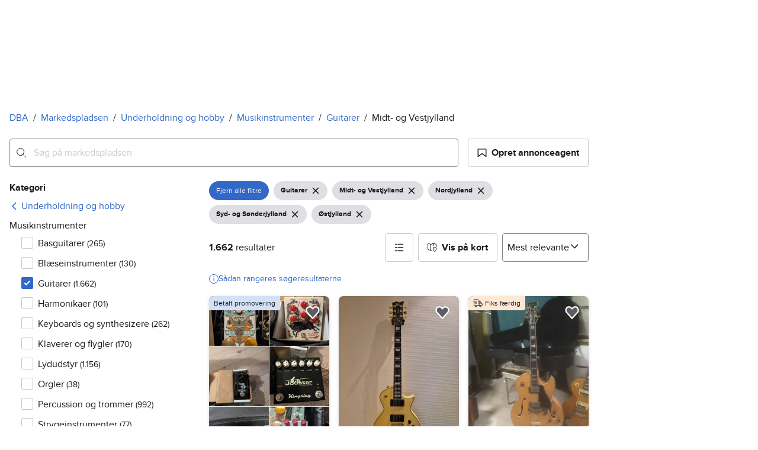

--- FILE ---
content_type: text/javascript
request_url: https://assets.finn.no/pkg/@warp-ds/react/1.6.0/warp-react-18.js
body_size: 391950
content:
var __create = Object.create;
var __defProp = Object.defineProperty;
var __defProps = Object.defineProperties;
var __getOwnPropDesc = Object.getOwnPropertyDescriptor;
var __getOwnPropDescs = Object.getOwnPropertyDescriptors;
var __getOwnPropNames = Object.getOwnPropertyNames;
var __getOwnPropSymbols = Object.getOwnPropertySymbols;
var __getProtoOf = Object.getPrototypeOf;
var __hasOwnProp = Object.prototype.hasOwnProperty;
var __propIsEnum = Object.prototype.propertyIsEnumerable;
var __defNormalProp = (obj, key, value) => key in obj ? __defProp(obj, key, { enumerable: true, configurable: true, writable: true, value }) : obj[key] = value;
var __spreadValues = (a2, b2) => {
  for (var prop in b2 || (b2 = {}))
    if (__hasOwnProp.call(b2, prop))
      __defNormalProp(a2, prop, b2[prop]);
  if (__getOwnPropSymbols)
    for (var prop of __getOwnPropSymbols(b2)) {
      if (__propIsEnum.call(b2, prop))
        __defNormalProp(a2, prop, b2[prop]);
    }
  return a2;
};
var __spreadProps = (a2, b2) => __defProps(a2, __getOwnPropDescs(b2));
var __objRest = (source, exclude) => {
  var target = {};
  for (var prop in source)
    if (__hasOwnProp.call(source, prop) && exclude.indexOf(prop) < 0)
      target[prop] = source[prop];
  if (source != null && __getOwnPropSymbols)
    for (var prop of __getOwnPropSymbols(source)) {
      if (exclude.indexOf(prop) < 0 && __propIsEnum.call(source, prop))
        target[prop] = source[prop];
    }
  return target;
};
var __commonJS = (cb, mod) => function __require() {
  return mod || (0, cb[__getOwnPropNames(cb)[0]])((mod = { exports: {} }).exports, mod), mod.exports;
};
var __copyProps = (to, from, except, desc) => {
  if (from && typeof from === "object" || typeof from === "function") {
    for (let key of __getOwnPropNames(from))
      if (!__hasOwnProp.call(to, key) && key !== except)
        __defProp(to, key, { get: () => from[key], enumerable: !(desc = __getOwnPropDesc(from, key)) || desc.enumerable });
  }
  return to;
};
var __toESM = (mod, isNodeMode, target) => (target = mod != null ? __create(__getProtoOf(mod)) : {}, __copyProps(
  // If the importer is in node compatibility mode or this is not an ESM
  // file that has been converted to a CommonJS file using a Babel-
  // compatible transform (i.e. "__esModule" has not been set), then set
  // "default" to the CommonJS "module.exports" for node compatibility.
  isNodeMode || !mod || !mod.__esModule ? __defProp(target, "default", { value: mod, enumerable: true }) : target,
  mod
));

// node_modules/.pnpm/unraw@3.0.0/node_modules/unraw/dist/errors.js
var require_errors = __commonJS({
  "node_modules/.pnpm/unraw@3.0.0/node_modules/unraw/dist/errors.js"(exports) {
    "use strict";
    Object.defineProperty(exports, "__esModule", { value: true });
    exports.errorMessages = exports.ErrorType = void 0;
    var ErrorType;
    (function(ErrorType2) {
      ErrorType2["MalformedUnicode"] = "MALFORMED_UNICODE";
      ErrorType2["MalformedHexadecimal"] = "MALFORMED_HEXADECIMAL";
      ErrorType2["CodePointLimit"] = "CODE_POINT_LIMIT";
      ErrorType2["OctalDeprecation"] = "OCTAL_DEPRECATION";
      ErrorType2["EndOfString"] = "END_OF_STRING";
    })(ErrorType = exports.ErrorType || (exports.ErrorType = {}));
    exports.errorMessages = /* @__PURE__ */ new Map([
      [ErrorType.MalformedUnicode, "malformed Unicode character escape sequence"],
      [
        ErrorType.MalformedHexadecimal,
        "malformed hexadecimal character escape sequence"
      ],
      [
        ErrorType.CodePointLimit,
        "Unicode codepoint must not be greater than 0x10FFFF in escape sequence"
      ],
      [
        ErrorType.OctalDeprecation,
        '"0"-prefixed octal literals and octal escape sequences are deprecated; for octal literals use the "0o" prefix instead'
      ],
      [ErrorType.EndOfString, "malformed escape sequence at end of string"]
    ]);
  }
});

// node_modules/.pnpm/unraw@3.0.0/node_modules/unraw/dist/index.js
var require_dist = __commonJS({
  "node_modules/.pnpm/unraw@3.0.0/node_modules/unraw/dist/index.js"(exports) {
    "use strict";
    Object.defineProperty(exports, "__esModule", { value: true });
    exports.unraw = exports.errorMessages = exports.ErrorType = void 0;
    var errors_1 = require_errors();
    Object.defineProperty(exports, "ErrorType", { enumerable: true, get: function() {
      return errors_1.ErrorType;
    } });
    Object.defineProperty(exports, "errorMessages", { enumerable: true, get: function() {
      return errors_1.errorMessages;
    } });
    function parseHexToInt(hex) {
      const isOnlyHexChars = !hex.match(/[^a-f0-9]/i);
      return isOnlyHexChars ? parseInt(hex, 16) : NaN;
    }
    function validateAndParseHex(hex, errorName, enforcedLength) {
      const parsedHex = parseHexToInt(hex);
      if (Number.isNaN(parsedHex) || enforcedLength !== void 0 && enforcedLength !== hex.length) {
        throw new SyntaxError(errors_1.errorMessages.get(errorName));
      }
      return parsedHex;
    }
    function parseHexadecimalCode(code) {
      const parsedCode = validateAndParseHex(code, errors_1.ErrorType.MalformedHexadecimal, 2);
      return String.fromCharCode(parsedCode);
    }
    function parseUnicodeCode(code, surrogateCode) {
      const parsedCode = validateAndParseHex(code, errors_1.ErrorType.MalformedUnicode, 4);
      if (surrogateCode !== void 0) {
        const parsedSurrogateCode = validateAndParseHex(surrogateCode, errors_1.ErrorType.MalformedUnicode, 4);
        return String.fromCharCode(parsedCode, parsedSurrogateCode);
      }
      return String.fromCharCode(parsedCode);
    }
    function isCurlyBraced(text) {
      return text.charAt(0) === "{" && text.charAt(text.length - 1) === "}";
    }
    function parseUnicodeCodePointCode(codePoint) {
      if (!isCurlyBraced(codePoint)) {
        throw new SyntaxError(errors_1.errorMessages.get(errors_1.ErrorType.MalformedUnicode));
      }
      const withoutBraces = codePoint.slice(1, -1);
      const parsedCode = validateAndParseHex(withoutBraces, errors_1.ErrorType.MalformedUnicode);
      try {
        return String.fromCodePoint(parsedCode);
      } catch (err) {
        throw err instanceof RangeError ? new SyntaxError(errors_1.errorMessages.get(errors_1.ErrorType.CodePointLimit)) : err;
      }
    }
    function parseOctalCode(code, error = false) {
      if (error) {
        throw new SyntaxError(errors_1.errorMessages.get(errors_1.ErrorType.OctalDeprecation));
      }
      const parsedCode = parseInt(code, 8);
      return String.fromCharCode(parsedCode);
    }
    var singleCharacterEscapes = /* @__PURE__ */ new Map([
      ["b", "\b"],
      ["f", "\f"],
      ["n", "\n"],
      ["r", "\r"],
      ["t", "	"],
      ["v", "\v"],
      ["0", "\0"]
    ]);
    function parseSingleCharacterCode(code) {
      return singleCharacterEscapes.get(code) || code;
    }
    var escapeMatch = /\\(?:(\\)|x([\s\S]{0,2})|u(\{[^}]*\}?)|u([\s\S]{4})\\u([^{][\s\S]{0,3})|u([\s\S]{0,4})|([0-3]?[0-7]{1,2})|([\s\S])|$)/g;
    function unraw2(raw, allowOctals = false) {
      return raw.replace(escapeMatch, function(_, backslash, hex, codePoint, unicodeWithSurrogate, surrogate, unicode, octal, singleCharacter) {
        if (backslash !== void 0) {
          return "\\";
        }
        if (hex !== void 0) {
          return parseHexadecimalCode(hex);
        }
        if (codePoint !== void 0) {
          return parseUnicodeCodePointCode(codePoint);
        }
        if (unicodeWithSurrogate !== void 0) {
          return parseUnicodeCode(unicodeWithSurrogate, surrogate);
        }
        if (unicode !== void 0) {
          return parseUnicodeCode(unicode);
        }
        if (octal === "0") {
          return "\0";
        }
        if (octal !== void 0) {
          return parseOctalCode(octal, !allowOctals);
        }
        if (singleCharacter !== void 0) {
          return parseSingleCharacterCode(singleCharacter);
        }
        throw new SyntaxError(errors_1.errorMessages.get(errors_1.ErrorType.EndOfString));
      });
    }
    exports.unraw = unraw2;
    exports.default = unraw2;
  }
});

// node_modules/.pnpm/moo@0.5.2/node_modules/moo/moo.js
var require_moo = __commonJS({
  "node_modules/.pnpm/moo@0.5.2/node_modules/moo/moo.js"(exports, module) {
    (function(root, factory) {
      if (typeof define === "function" && define.amd) {
        define([], factory);
      } else if (typeof module === "object" && module.exports) {
        module.exports = factory();
      } else {
        root.moo = factory();
      }
    })(exports, function() {
      "use strict";
      var hasOwnProperty = Object.prototype.hasOwnProperty;
      var toString = Object.prototype.toString;
      var hasSticky = typeof new RegExp().sticky === "boolean";
      function isRegExp(o) {
        return o && toString.call(o) === "[object RegExp]";
      }
      function isObject(o) {
        return o && typeof o === "object" && !isRegExp(o) && !Array.isArray(o);
      }
      function reEscape(s) {
        return s.replace(/[-\/\\^$*+?.()|[\]{}]/g, "\\$&");
      }
      function reGroups(s) {
        var re = new RegExp("|" + s);
        return re.exec("").length - 1;
      }
      function reCapture(s) {
        return "(" + s + ")";
      }
      function reUnion(regexps) {
        if (!regexps.length)
          return "(?!)";
        var source = regexps.map(function(s) {
          return "(?:" + s + ")";
        }).join("|");
        return "(?:" + source + ")";
      }
      function regexpOrLiteral(obj) {
        if (typeof obj === "string") {
          return "(?:" + reEscape(obj) + ")";
        } else if (isRegExp(obj)) {
          if (obj.ignoreCase)
            throw new Error("RegExp /i flag not allowed");
          if (obj.global)
            throw new Error("RegExp /g flag is implied");
          if (obj.sticky)
            throw new Error("RegExp /y flag is implied");
          if (obj.multiline)
            throw new Error("RegExp /m flag is implied");
          return obj.source;
        } else {
          throw new Error("Not a pattern: " + obj);
        }
      }
      function pad(s, length) {
        if (s.length > length) {
          return s;
        }
        return Array(length - s.length + 1).join(" ") + s;
      }
      function lastNLines(string2, numLines) {
        var position = string2.length;
        var lineBreaks = 0;
        while (true) {
          var idx = string2.lastIndexOf("\n", position - 1);
          if (idx === -1) {
            break;
          } else {
            lineBreaks++;
          }
          position = idx;
          if (lineBreaks === numLines) {
            break;
          }
          if (position === 0) {
            break;
          }
        }
        var startPosition = lineBreaks < numLines ? 0 : position + 1;
        return string2.substring(startPosition).split("\n");
      }
      function objectToRules(object2) {
        var keys = Object.getOwnPropertyNames(object2);
        var result = [];
        for (var i2 = 0; i2 < keys.length; i2++) {
          var key = keys[i2];
          var thing = object2[key];
          var rules = [].concat(thing);
          if (key === "include") {
            for (var j = 0; j < rules.length; j++) {
              result.push({ include: rules[j] });
            }
            continue;
          }
          var match = [];
          rules.forEach(function(rule) {
            if (isObject(rule)) {
              if (match.length)
                result.push(ruleOptions(key, match));
              result.push(ruleOptions(key, rule));
              match = [];
            } else {
              match.push(rule);
            }
          });
          if (match.length)
            result.push(ruleOptions(key, match));
        }
        return result;
      }
      function arrayToRules(array) {
        var result = [];
        for (var i2 = 0; i2 < array.length; i2++) {
          var obj = array[i2];
          if (obj.include) {
            var include = [].concat(obj.include);
            for (var j = 0; j < include.length; j++) {
              result.push({ include: include[j] });
            }
            continue;
          }
          if (!obj.type) {
            throw new Error("Rule has no type: " + JSON.stringify(obj));
          }
          result.push(ruleOptions(obj.type, obj));
        }
        return result;
      }
      function ruleOptions(type, obj) {
        if (!isObject(obj)) {
          obj = { match: obj };
        }
        if (obj.include) {
          throw new Error("Matching rules cannot also include states");
        }
        var options = {
          defaultType: type,
          lineBreaks: !!obj.error || !!obj.fallback,
          pop: false,
          next: null,
          push: null,
          error: false,
          fallback: false,
          value: null,
          type: null,
          shouldThrow: false
        };
        for (var key in obj) {
          if (hasOwnProperty.call(obj, key)) {
            options[key] = obj[key];
          }
        }
        if (typeof options.type === "string" && type !== options.type) {
          throw new Error("Type transform cannot be a string (type '" + options.type + "' for token '" + type + "')");
        }
        var match = options.match;
        options.match = Array.isArray(match) ? match : match ? [match] : [];
        options.match.sort(function(a2, b2) {
          return isRegExp(a2) && isRegExp(b2) ? 0 : isRegExp(b2) ? -1 : isRegExp(a2) ? 1 : b2.length - a2.length;
        });
        return options;
      }
      function toRules(spec) {
        return Array.isArray(spec) ? arrayToRules(spec) : objectToRules(spec);
      }
      var defaultErrorRule = ruleOptions("error", { lineBreaks: true, shouldThrow: true });
      function compileRules(rules, hasStates) {
        var errorRule = null;
        var fast = /* @__PURE__ */ Object.create(null);
        var fastAllowed = true;
        var unicodeFlag = null;
        var groups = [];
        var parts = [];
        for (var i2 = 0; i2 < rules.length; i2++) {
          if (rules[i2].fallback) {
            fastAllowed = false;
          }
        }
        for (var i2 = 0; i2 < rules.length; i2++) {
          var options = rules[i2];
          if (options.include) {
            throw new Error("Inheritance is not allowed in stateless lexers");
          }
          if (options.error || options.fallback) {
            if (errorRule) {
              if (!options.fallback === !errorRule.fallback) {
                throw new Error("Multiple " + (options.fallback ? "fallback" : "error") + " rules not allowed (for token '" + options.defaultType + "')");
              } else {
                throw new Error("fallback and error are mutually exclusive (for token '" + options.defaultType + "')");
              }
            }
            errorRule = options;
          }
          var match = options.match.slice();
          if (fastAllowed) {
            while (match.length && typeof match[0] === "string" && match[0].length === 1) {
              var word = match.shift();
              fast[word.charCodeAt(0)] = options;
            }
          }
          if (options.pop || options.push || options.next) {
            if (!hasStates) {
              throw new Error("State-switching options are not allowed in stateless lexers (for token '" + options.defaultType + "')");
            }
            if (options.fallback) {
              throw new Error("State-switching options are not allowed on fallback tokens (for token '" + options.defaultType + "')");
            }
          }
          if (match.length === 0) {
            continue;
          }
          fastAllowed = false;
          groups.push(options);
          for (var j = 0; j < match.length; j++) {
            var obj = match[j];
            if (!isRegExp(obj)) {
              continue;
            }
            if (unicodeFlag === null) {
              unicodeFlag = obj.unicode;
            } else if (unicodeFlag !== obj.unicode && options.fallback === false) {
              throw new Error("If one rule is /u then all must be");
            }
          }
          var pat = reUnion(match.map(regexpOrLiteral));
          var regexp = new RegExp(pat);
          if (regexp.test("")) {
            throw new Error("RegExp matches empty string: " + regexp);
          }
          var groupCount = reGroups(pat);
          if (groupCount > 0) {
            throw new Error("RegExp has capture groups: " + regexp + "\nUse (?: \u2026 ) instead");
          }
          if (!options.lineBreaks && regexp.test("\n")) {
            throw new Error("Rule should declare lineBreaks: " + regexp);
          }
          parts.push(reCapture(pat));
        }
        var fallbackRule = errorRule && errorRule.fallback;
        var flags = hasSticky && !fallbackRule ? "ym" : "gm";
        var suffix2 = hasSticky || fallbackRule ? "" : "|";
        if (unicodeFlag === true)
          flags += "u";
        var combined = new RegExp(reUnion(parts) + suffix2, flags);
        return { regexp: combined, groups, fast, error: errorRule || defaultErrorRule };
      }
      function compile(rules) {
        var result = compileRules(toRules(rules));
        return new Lexer({ start: result }, "start");
      }
      function checkStateGroup(g2, name, map) {
        var state = g2 && (g2.push || g2.next);
        if (state && !map[state]) {
          throw new Error("Missing state '" + state + "' (in token '" + g2.defaultType + "' of state '" + name + "')");
        }
        if (g2 && g2.pop && +g2.pop !== 1) {
          throw new Error("pop must be 1 (in token '" + g2.defaultType + "' of state '" + name + "')");
        }
      }
      function compileStates(states, start) {
        var all = states.$all ? toRules(states.$all) : [];
        delete states.$all;
        var keys = Object.getOwnPropertyNames(states);
        if (!start)
          start = keys[0];
        var ruleMap = /* @__PURE__ */ Object.create(null);
        for (var i2 = 0; i2 < keys.length; i2++) {
          var key = keys[i2];
          ruleMap[key] = toRules(states[key]).concat(all);
        }
        for (var i2 = 0; i2 < keys.length; i2++) {
          var key = keys[i2];
          var rules = ruleMap[key];
          var included = /* @__PURE__ */ Object.create(null);
          for (var j = 0; j < rules.length; j++) {
            var rule = rules[j];
            if (!rule.include)
              continue;
            var splice = [j, 1];
            if (rule.include !== key && !included[rule.include]) {
              included[rule.include] = true;
              var newRules = ruleMap[rule.include];
              if (!newRules) {
                throw new Error("Cannot include nonexistent state '" + rule.include + "' (in state '" + key + "')");
              }
              for (var k = 0; k < newRules.length; k++) {
                var newRule = newRules[k];
                if (rules.indexOf(newRule) !== -1)
                  continue;
                splice.push(newRule);
              }
            }
            rules.splice.apply(rules, splice);
            j--;
          }
        }
        var map = /* @__PURE__ */ Object.create(null);
        for (var i2 = 0; i2 < keys.length; i2++) {
          var key = keys[i2];
          map[key] = compileRules(ruleMap[key], true);
        }
        for (var i2 = 0; i2 < keys.length; i2++) {
          var name = keys[i2];
          var state = map[name];
          var groups = state.groups;
          for (var j = 0; j < groups.length; j++) {
            checkStateGroup(groups[j], name, map);
          }
          var fastKeys = Object.getOwnPropertyNames(state.fast);
          for (var j = 0; j < fastKeys.length; j++) {
            checkStateGroup(state.fast[fastKeys[j]], name, map);
          }
        }
        return new Lexer(map, start);
      }
      function keywordTransform(map) {
        var isMap = typeof Map !== "undefined";
        var reverseMap = isMap ? /* @__PURE__ */ new Map() : /* @__PURE__ */ Object.create(null);
        var types = Object.getOwnPropertyNames(map);
        for (var i2 = 0; i2 < types.length; i2++) {
          var tokenType = types[i2];
          var item = map[tokenType];
          var keywordList = Array.isArray(item) ? item : [item];
          keywordList.forEach(function(keyword) {
            if (typeof keyword !== "string") {
              throw new Error("keyword must be string (in keyword '" + tokenType + "')");
            }
            if (isMap) {
              reverseMap.set(keyword, tokenType);
            } else {
              reverseMap[keyword] = tokenType;
            }
          });
        }
        return function(k) {
          return isMap ? reverseMap.get(k) : reverseMap[k];
        };
      }
      var Lexer = function(states, state) {
        this.startState = state;
        this.states = states;
        this.buffer = "";
        this.stack = [];
        this.reset();
      };
      Lexer.prototype.reset = function(data, info) {
        this.buffer = data || "";
        this.index = 0;
        this.line = info ? info.line : 1;
        this.col = info ? info.col : 1;
        this.queuedToken = info ? info.queuedToken : null;
        this.queuedText = info ? info.queuedText : "";
        this.queuedThrow = info ? info.queuedThrow : null;
        this.setState(info ? info.state : this.startState);
        this.stack = info && info.stack ? info.stack.slice() : [];
        return this;
      };
      Lexer.prototype.save = function() {
        return {
          line: this.line,
          col: this.col,
          state: this.state,
          stack: this.stack.slice(),
          queuedToken: this.queuedToken,
          queuedText: this.queuedText,
          queuedThrow: this.queuedThrow
        };
      };
      Lexer.prototype.setState = function(state) {
        if (!state || this.state === state)
          return;
        this.state = state;
        var info = this.states[state];
        this.groups = info.groups;
        this.error = info.error;
        this.re = info.regexp;
        this.fast = info.fast;
      };
      Lexer.prototype.popState = function() {
        this.setState(this.stack.pop());
      };
      Lexer.prototype.pushState = function(state) {
        this.stack.push(this.state);
        this.setState(state);
      };
      var eat = hasSticky ? function(re, buffer) {
        return re.exec(buffer);
      } : function(re, buffer) {
        var match = re.exec(buffer);
        if (match[0].length === 0) {
          return null;
        }
        return match;
      };
      Lexer.prototype._getGroup = function(match) {
        var groupCount = this.groups.length;
        for (var i2 = 0; i2 < groupCount; i2++) {
          if (match[i2 + 1] !== void 0) {
            return this.groups[i2];
          }
        }
        throw new Error("Cannot find token type for matched text");
      };
      function tokenToString() {
        return this.value;
      }
      Lexer.prototype.next = function() {
        var index2 = this.index;
        if (this.queuedGroup) {
          var token = this._token(this.queuedGroup, this.queuedText, index2);
          this.queuedGroup = null;
          this.queuedText = "";
          return token;
        }
        var buffer = this.buffer;
        if (index2 === buffer.length) {
          return;
        }
        var group = this.fast[buffer.charCodeAt(index2)];
        if (group) {
          return this._token(group, buffer.charAt(index2), index2);
        }
        var re = this.re;
        re.lastIndex = index2;
        var match = eat(re, buffer);
        var error = this.error;
        if (match == null) {
          return this._token(error, buffer.slice(index2, buffer.length), index2);
        }
        var group = this._getGroup(match);
        var text = match[0];
        if (error.fallback && match.index !== index2) {
          this.queuedGroup = group;
          this.queuedText = text;
          return this._token(error, buffer.slice(index2, match.index), index2);
        }
        return this._token(group, text, index2);
      };
      Lexer.prototype._token = function(group, text, offset3) {
        var lineBreaks = 0;
        if (group.lineBreaks) {
          var matchNL = /\n/g;
          var nl = 1;
          if (text === "\n") {
            lineBreaks = 1;
          } else {
            while (matchNL.exec(text)) {
              lineBreaks++;
              nl = matchNL.lastIndex;
            }
          }
        }
        var token = {
          type: typeof group.type === "function" && group.type(text) || group.defaultType,
          value: typeof group.value === "function" ? group.value(text) : text,
          text,
          toString: tokenToString,
          offset: offset3,
          lineBreaks,
          line: this.line,
          col: this.col
        };
        var size2 = text.length;
        this.index += size2;
        this.line += lineBreaks;
        if (lineBreaks !== 0) {
          this.col = size2 - nl + 1;
        } else {
          this.col += size2;
        }
        if (group.shouldThrow) {
          var err = new Error(this.formatError(token, "invalid syntax"));
          throw err;
        }
        if (group.pop)
          this.popState();
        else if (group.push)
          this.pushState(group.push);
        else if (group.next)
          this.setState(group.next);
        return token;
      };
      if (typeof Symbol !== "undefined" && Symbol.iterator) {
        var LexerIterator = function(lexer) {
          this.lexer = lexer;
        };
        LexerIterator.prototype.next = function() {
          var token = this.lexer.next();
          return { value: token, done: !token };
        };
        LexerIterator.prototype[Symbol.iterator] = function() {
          return this;
        };
        Lexer.prototype[Symbol.iterator] = function() {
          return new LexerIterator(this);
        };
      }
      Lexer.prototype.formatError = function(token, message) {
        if (token == null) {
          var text = this.buffer.slice(this.index);
          var token = {
            text,
            offset: this.index,
            lineBreaks: text.indexOf("\n") === -1 ? 0 : 1,
            line: this.line,
            col: this.col
          };
        }
        var numLinesAround = 2;
        var firstDisplayedLine = Math.max(token.line - numLinesAround, 1);
        var lastDisplayedLine = token.line + numLinesAround;
        var lastLineDigits = String(lastDisplayedLine).length;
        var displayedLines = lastNLines(
          this.buffer,
          this.line - token.line + numLinesAround + 1
        ).slice(0, 5);
        var errorLines = [];
        errorLines.push(message + " at line " + token.line + " col " + token.col + ":");
        errorLines.push("");
        for (var i2 = 0; i2 < displayedLines.length; i2++) {
          var line = displayedLines[i2];
          var lineNo = firstDisplayedLine + i2;
          errorLines.push(pad(String(lineNo), lastLineDigits) + "  " + line);
          if (lineNo === token.line) {
            errorLines.push(pad("", lastLineDigits + token.col + 1) + "^");
          }
        }
        return errorLines.join("\n");
      };
      Lexer.prototype.clone = function() {
        return new Lexer(this.states, this.state);
      };
      Lexer.prototype.has = function(tokenType) {
        return true;
      };
      return {
        compile,
        states: compileStates,
        error: Object.freeze({ error: true }),
        fallback: Object.freeze({ fallback: true }),
        keywords: keywordTransform
      };
    });
  }
});

// node_modules/.pnpm/@messageformat+parser@5.1.0/node_modules/@messageformat/parser/lib/lexer.js
var require_lexer = __commonJS({
  "node_modules/.pnpm/@messageformat+parser@5.1.0/node_modules/@messageformat/parser/lib/lexer.js"(exports) {
    "use strict";
    var __importDefault = exports && exports.__importDefault || function(mod) {
      return mod && mod.__esModule ? mod : { "default": mod };
    };
    Object.defineProperty(exports, "__esModule", { value: true });
    exports.lexer = exports.states = void 0;
    var moo_1 = __importDefault(require_moo());
    exports.states = {
      body: {
        doubleapos: { match: "''", value: () => "'" },
        quoted: {
          lineBreaks: true,
          match: /'[{}#](?:[^]*?[^'])?'(?!')/u,
          value: (src) => src.slice(1, -1).replace(/''/g, "'")
        },
        argument: {
          lineBreaks: true,
          match: /\{\s*[^\p{Pat_Syn}\p{Pat_WS}]+\s*/u,
          push: "arg",
          value: (src) => src.substring(1).trim()
        },
        octothorpe: "#",
        end: { match: "}", pop: 1 },
        content: { lineBreaks: true, match: /[^][^{}#']*/u }
      },
      arg: {
        select: {
          lineBreaks: true,
          match: /,\s*(?:plural|select|selectordinal)\s*,\s*/u,
          next: "select",
          value: (src) => src.split(",")[1].trim()
        },
        "func-args": {
          lineBreaks: true,
          match: /,\s*[^\p{Pat_Syn}\p{Pat_WS}]+\s*,/u,
          next: "body",
          value: (src) => src.split(",")[1].trim()
        },
        "func-simple": {
          lineBreaks: true,
          match: /,\s*[^\p{Pat_Syn}\p{Pat_WS}]+\s*/u,
          value: (src) => src.substring(1).trim()
        },
        end: { match: "}", pop: 1 }
      },
      select: {
        offset: {
          lineBreaks: true,
          match: /\s*offset\s*:\s*\d+\s*/u,
          value: (src) => src.split(":")[1].trim()
        },
        case: {
          lineBreaks: true,
          match: /\s*(?:=\d+|[^\p{Pat_Syn}\p{Pat_WS}]+)\s*\{/u,
          push: "body",
          value: (src) => src.substring(0, src.indexOf("{")).trim()
        },
        end: { match: /\s*\}/u, pop: 1 }
      }
    };
    exports.lexer = moo_1.default.states(exports.states);
  }
});

// node_modules/.pnpm/@messageformat+parser@5.1.0/node_modules/@messageformat/parser/lib/parser.js
var require_parser = __commonJS({
  "node_modules/.pnpm/@messageformat+parser@5.1.0/node_modules/@messageformat/parser/lib/parser.js"(exports) {
    "use strict";
    Object.defineProperty(exports, "__esModule", { value: true });
    exports.parse = exports.ParseError = void 0;
    var lexer_js_1 = require_lexer();
    var getContext = (lt) => ({
      offset: lt.offset,
      line: lt.line,
      col: lt.col,
      text: lt.text,
      lineBreaks: lt.lineBreaks
    });
    var isSelectType = (type) => type === "plural" || type === "select" || type === "selectordinal";
    function strictArgStyleParam(lt, param) {
      let value = "";
      let text = "";
      for (const p2 of param) {
        const pText = p2.ctx.text;
        text += pText;
        switch (p2.type) {
          case "content":
            value += p2.value;
            break;
          case "argument":
          case "function":
          case "octothorpe":
            value += pText;
            break;
          default:
            throw new ParseError(lt, `Unsupported part in strict mode function arg style: ${pText}`);
        }
      }
      const c2 = {
        type: "content",
        value: value.trim(),
        ctx: Object.assign({}, param[0].ctx, { text })
      };
      return [c2];
    }
    var strictArgTypes = [
      "number",
      "date",
      "time",
      "spellout",
      "ordinal",
      "duration"
    ];
    var defaultPluralKeys = ["zero", "one", "two", "few", "many", "other"];
    var ParseError = class extends Error {
      /** @internal */
      constructor(lt, msg) {
        super(lexer_js_1.lexer.formatError(lt, msg));
      }
    };
    exports.ParseError = ParseError;
    var Parser = class {
      constructor(src, opt) {
        var _a, _b, _c, _d;
        this.lexer = lexer_js_1.lexer.reset(src);
        this.cardinalKeys = (_a = opt === null || opt === void 0 ? void 0 : opt.cardinal) !== null && _a !== void 0 ? _a : defaultPluralKeys;
        this.ordinalKeys = (_b = opt === null || opt === void 0 ? void 0 : opt.ordinal) !== null && _b !== void 0 ? _b : defaultPluralKeys;
        this.strict = (_c = opt === null || opt === void 0 ? void 0 : opt.strict) !== null && _c !== void 0 ? _c : false;
        this.strictPluralKeys = (_d = opt === null || opt === void 0 ? void 0 : opt.strictPluralKeys) !== null && _d !== void 0 ? _d : true;
      }
      parse() {
        return this.parseBody(false, true);
      }
      checkSelectKey(lt, type, key) {
        if (key[0] === "=") {
          if (type === "select")
            throw new ParseError(lt, `The case ${key} is not valid with select`);
        } else if (type !== "select") {
          const keys = type === "plural" ? this.cardinalKeys : this.ordinalKeys;
          if (this.strictPluralKeys && keys.length > 0 && !keys.includes(key)) {
            const msg = `The ${type} case ${key} is not valid in this locale`;
            throw new ParseError(lt, msg);
          }
        }
      }
      parseSelect({ value: arg }, inPlural, ctx, type) {
        const sel = { type, arg, cases: [], ctx };
        if (type === "plural" || type === "selectordinal")
          inPlural = true;
        else if (this.strict)
          inPlural = false;
        for (const lt of this.lexer) {
          switch (lt.type) {
            case "offset":
              if (type === "select")
                throw new ParseError(lt, "Unexpected plural offset for select");
              if (sel.cases.length > 0)
                throw new ParseError(lt, "Plural offset must be set before cases");
              sel.pluralOffset = Number(lt.value);
              ctx.text += lt.text;
              ctx.lineBreaks += lt.lineBreaks;
              break;
            case "case": {
              this.checkSelectKey(lt, type, lt.value);
              sel.cases.push({
                key: lt.value,
                tokens: this.parseBody(inPlural),
                ctx: getContext(lt)
              });
              break;
            }
            case "end":
              return sel;
            default:
              throw new ParseError(lt, `Unexpected lexer token: ${lt.type}`);
          }
        }
        throw new ParseError(null, "Unexpected message end");
      }
      parseArgToken(lt, inPlural) {
        const ctx = getContext(lt);
        const argType = this.lexer.next();
        if (!argType)
          throw new ParseError(null, "Unexpected message end");
        ctx.text += argType.text;
        ctx.lineBreaks += argType.lineBreaks;
        if (this.strict && (argType.type === "func-simple" || argType.type === "func-args") && !strictArgTypes.includes(argType.value)) {
          const msg = `Invalid strict mode function arg type: ${argType.value}`;
          throw new ParseError(lt, msg);
        }
        switch (argType.type) {
          case "end":
            return { type: "argument", arg: lt.value, ctx };
          case "func-simple": {
            const end = this.lexer.next();
            if (!end)
              throw new ParseError(null, "Unexpected message end");
            if (end.type !== "end")
              throw new ParseError(end, `Unexpected lexer token: ${end.type}`);
            ctx.text += end.text;
            if (isSelectType(argType.value.toLowerCase()))
              throw new ParseError(argType, `Invalid type identifier: ${argType.value}`);
            return {
              type: "function",
              arg: lt.value,
              key: argType.value,
              ctx
            };
          }
          case "func-args": {
            if (isSelectType(argType.value.toLowerCase())) {
              const msg = `Invalid type identifier: ${argType.value}`;
              throw new ParseError(argType, msg);
            }
            let param = this.parseBody(this.strict ? false : inPlural);
            if (this.strict && param.length > 0)
              param = strictArgStyleParam(lt, param);
            return {
              type: "function",
              arg: lt.value,
              key: argType.value,
              param,
              ctx
            };
          }
          case "select":
            if (isSelectType(argType.value))
              return this.parseSelect(lt, inPlural, ctx, argType.value);
            else
              throw new ParseError(argType, `Unexpected select type ${argType.value}`);
          default:
            throw new ParseError(argType, `Unexpected lexer token: ${argType.type}`);
        }
      }
      parseBody(inPlural, atRoot) {
        const tokens = [];
        let content = null;
        for (const lt of this.lexer) {
          if (lt.type === "argument") {
            if (content)
              content = null;
            tokens.push(this.parseArgToken(lt, inPlural));
          } else if (lt.type === "octothorpe" && inPlural) {
            if (content)
              content = null;
            tokens.push({ type: "octothorpe", ctx: getContext(lt) });
          } else if (lt.type === "end" && !atRoot) {
            return tokens;
          } else {
            let value = lt.value;
            if (!inPlural && lt.type === "quoted" && value[0] === "#") {
              if (value.includes("{")) {
                const errMsg = `Unsupported escape pattern: ${value}`;
                throw new ParseError(lt, errMsg);
              }
              value = lt.text;
            }
            if (content) {
              content.value += value;
              content.ctx.text += lt.text;
              content.ctx.lineBreaks += lt.lineBreaks;
            } else {
              content = { type: "content", value, ctx: getContext(lt) };
              tokens.push(content);
            }
          }
        }
        if (atRoot)
          return tokens;
        throw new ParseError(null, "Unexpected message end");
      }
    };
    function parse2(src, options = {}) {
      const parser = new Parser(src, options);
      return parser.parse();
    }
    exports.parse = parse2;
  }
});

// node_modules/.pnpm/react-is@16.13.1/node_modules/react-is/cjs/react-is.development.js
var require_react_is_development = __commonJS({
  "node_modules/.pnpm/react-is@16.13.1/node_modules/react-is/cjs/react-is.development.js"(exports) {
    "use strict";
    if (true) {
      (function() {
        "use strict";
        var hasSymbol = typeof Symbol === "function" && Symbol.for;
        var REACT_ELEMENT_TYPE = hasSymbol ? Symbol.for("react.element") : 60103;
        var REACT_PORTAL_TYPE = hasSymbol ? Symbol.for("react.portal") : 60106;
        var REACT_FRAGMENT_TYPE = hasSymbol ? Symbol.for("react.fragment") : 60107;
        var REACT_STRICT_MODE_TYPE = hasSymbol ? Symbol.for("react.strict_mode") : 60108;
        var REACT_PROFILER_TYPE = hasSymbol ? Symbol.for("react.profiler") : 60114;
        var REACT_PROVIDER_TYPE = hasSymbol ? Symbol.for("react.provider") : 60109;
        var REACT_CONTEXT_TYPE = hasSymbol ? Symbol.for("react.context") : 60110;
        var REACT_ASYNC_MODE_TYPE = hasSymbol ? Symbol.for("react.async_mode") : 60111;
        var REACT_CONCURRENT_MODE_TYPE = hasSymbol ? Symbol.for("react.concurrent_mode") : 60111;
        var REACT_FORWARD_REF_TYPE = hasSymbol ? Symbol.for("react.forward_ref") : 60112;
        var REACT_SUSPENSE_TYPE = hasSymbol ? Symbol.for("react.suspense") : 60113;
        var REACT_SUSPENSE_LIST_TYPE = hasSymbol ? Symbol.for("react.suspense_list") : 60120;
        var REACT_MEMO_TYPE = hasSymbol ? Symbol.for("react.memo") : 60115;
        var REACT_LAZY_TYPE = hasSymbol ? Symbol.for("react.lazy") : 60116;
        var REACT_BLOCK_TYPE = hasSymbol ? Symbol.for("react.block") : 60121;
        var REACT_FUNDAMENTAL_TYPE = hasSymbol ? Symbol.for("react.fundamental") : 60117;
        var REACT_RESPONDER_TYPE = hasSymbol ? Symbol.for("react.responder") : 60118;
        var REACT_SCOPE_TYPE = hasSymbol ? Symbol.for("react.scope") : 60119;
        function isValidElementType(type) {
          return typeof type === "string" || typeof type === "function" || // Note: its typeof might be other than 'symbol' or 'number' if it's a polyfill.
          type === REACT_FRAGMENT_TYPE || type === REACT_CONCURRENT_MODE_TYPE || type === REACT_PROFILER_TYPE || type === REACT_STRICT_MODE_TYPE || type === REACT_SUSPENSE_TYPE || type === REACT_SUSPENSE_LIST_TYPE || typeof type === "object" && type !== null && (type.$$typeof === REACT_LAZY_TYPE || type.$$typeof === REACT_MEMO_TYPE || type.$$typeof === REACT_PROVIDER_TYPE || type.$$typeof === REACT_CONTEXT_TYPE || type.$$typeof === REACT_FORWARD_REF_TYPE || type.$$typeof === REACT_FUNDAMENTAL_TYPE || type.$$typeof === REACT_RESPONDER_TYPE || type.$$typeof === REACT_SCOPE_TYPE || type.$$typeof === REACT_BLOCK_TYPE);
        }
        function typeOf(object2) {
          if (typeof object2 === "object" && object2 !== null) {
            var $$typeof = object2.$$typeof;
            switch ($$typeof) {
              case REACT_ELEMENT_TYPE:
                var type = object2.type;
                switch (type) {
                  case REACT_ASYNC_MODE_TYPE:
                  case REACT_CONCURRENT_MODE_TYPE:
                  case REACT_FRAGMENT_TYPE:
                  case REACT_PROFILER_TYPE:
                  case REACT_STRICT_MODE_TYPE:
                  case REACT_SUSPENSE_TYPE:
                    return type;
                  default:
                    var $$typeofType = type && type.$$typeof;
                    switch ($$typeofType) {
                      case REACT_CONTEXT_TYPE:
                      case REACT_FORWARD_REF_TYPE:
                      case REACT_LAZY_TYPE:
                      case REACT_MEMO_TYPE:
                      case REACT_PROVIDER_TYPE:
                        return $$typeofType;
                      default:
                        return $$typeof;
                    }
                }
              case REACT_PORTAL_TYPE:
                return $$typeof;
            }
          }
          return void 0;
        }
        var AsyncMode = REACT_ASYNC_MODE_TYPE;
        var ConcurrentMode = REACT_CONCURRENT_MODE_TYPE;
        var ContextConsumer = REACT_CONTEXT_TYPE;
        var ContextProvider = REACT_PROVIDER_TYPE;
        var Element2 = REACT_ELEMENT_TYPE;
        var ForwardRef = REACT_FORWARD_REF_TYPE;
        var Fragment4 = REACT_FRAGMENT_TYPE;
        var Lazy = REACT_LAZY_TYPE;
        var Memo = REACT_MEMO_TYPE;
        var Portal = REACT_PORTAL_TYPE;
        var Profiler = REACT_PROFILER_TYPE;
        var StrictMode = REACT_STRICT_MODE_TYPE;
        var Suspense = REACT_SUSPENSE_TYPE;
        var hasWarnedAboutDeprecatedIsAsyncMode = false;
        function isAsyncMode(object2) {
          {
            if (!hasWarnedAboutDeprecatedIsAsyncMode) {
              hasWarnedAboutDeprecatedIsAsyncMode = true;
              console["warn"]("The ReactIs.isAsyncMode() alias has been deprecated, and will be removed in React 17+. Update your code to use ReactIs.isConcurrentMode() instead. It has the exact same API.");
            }
          }
          return isConcurrentMode(object2) || typeOf(object2) === REACT_ASYNC_MODE_TYPE;
        }
        function isConcurrentMode(object2) {
          return typeOf(object2) === REACT_CONCURRENT_MODE_TYPE;
        }
        function isContextConsumer(object2) {
          return typeOf(object2) === REACT_CONTEXT_TYPE;
        }
        function isContextProvider(object2) {
          return typeOf(object2) === REACT_PROVIDER_TYPE;
        }
        function isElement2(object2) {
          return typeof object2 === "object" && object2 !== null && object2.$$typeof === REACT_ELEMENT_TYPE;
        }
        function isForwardRef(object2) {
          return typeOf(object2) === REACT_FORWARD_REF_TYPE;
        }
        function isFragment(object2) {
          return typeOf(object2) === REACT_FRAGMENT_TYPE;
        }
        function isLazy(object2) {
          return typeOf(object2) === REACT_LAZY_TYPE;
        }
        function isMemo(object2) {
          return typeOf(object2) === REACT_MEMO_TYPE;
        }
        function isPortal(object2) {
          return typeOf(object2) === REACT_PORTAL_TYPE;
        }
        function isProfiler(object2) {
          return typeOf(object2) === REACT_PROFILER_TYPE;
        }
        function isStrictMode(object2) {
          return typeOf(object2) === REACT_STRICT_MODE_TYPE;
        }
        function isSuspense(object2) {
          return typeOf(object2) === REACT_SUSPENSE_TYPE;
        }
        exports.AsyncMode = AsyncMode;
        exports.ConcurrentMode = ConcurrentMode;
        exports.ContextConsumer = ContextConsumer;
        exports.ContextProvider = ContextProvider;
        exports.Element = Element2;
        exports.ForwardRef = ForwardRef;
        exports.Fragment = Fragment4;
        exports.Lazy = Lazy;
        exports.Memo = Memo;
        exports.Portal = Portal;
        exports.Profiler = Profiler;
        exports.StrictMode = StrictMode;
        exports.Suspense = Suspense;
        exports.isAsyncMode = isAsyncMode;
        exports.isConcurrentMode = isConcurrentMode;
        exports.isContextConsumer = isContextConsumer;
        exports.isContextProvider = isContextProvider;
        exports.isElement = isElement2;
        exports.isForwardRef = isForwardRef;
        exports.isFragment = isFragment;
        exports.isLazy = isLazy;
        exports.isMemo = isMemo;
        exports.isPortal = isPortal;
        exports.isProfiler = isProfiler;
        exports.isStrictMode = isStrictMode;
        exports.isSuspense = isSuspense;
        exports.isValidElementType = isValidElementType;
        exports.typeOf = typeOf;
      })();
    }
  }
});

// node_modules/.pnpm/react-is@16.13.1/node_modules/react-is/index.js
var require_react_is = __commonJS({
  "node_modules/.pnpm/react-is@16.13.1/node_modules/react-is/index.js"(exports, module) {
    "use strict";
    if (false) {
      module.exports = null;
    } else {
      module.exports = require_react_is_development();
    }
  }
});

// node_modules/.pnpm/object-assign@4.1.1/node_modules/object-assign/index.js
var require_object_assign = __commonJS({
  "node_modules/.pnpm/object-assign@4.1.1/node_modules/object-assign/index.js"(exports, module) {
    "use strict";
    var getOwnPropertySymbols = Object.getOwnPropertySymbols;
    var hasOwnProperty = Object.prototype.hasOwnProperty;
    var propIsEnumerable = Object.prototype.propertyIsEnumerable;
    function toObject(val) {
      if (val === null || val === void 0) {
        throw new TypeError("Object.assign cannot be called with null or undefined");
      }
      return Object(val);
    }
    function shouldUseNative() {
      try {
        if (!Object.assign) {
          return false;
        }
        var test1 = new String("abc");
        test1[5] = "de";
        if (Object.getOwnPropertyNames(test1)[0] === "5") {
          return false;
        }
        var test2 = {};
        for (var i2 = 0; i2 < 10; i2++) {
          test2["_" + String.fromCharCode(i2)] = i2;
        }
        var order2 = Object.getOwnPropertyNames(test2).map(function(n2) {
          return test2[n2];
        });
        if (order2.join("") !== "0123456789") {
          return false;
        }
        var test3 = {};
        "abcdefghijklmnopqrst".split("").forEach(function(letter) {
          test3[letter] = letter;
        });
        if (Object.keys(Object.assign({}, test3)).join("") !== "abcdefghijklmnopqrst") {
          return false;
        }
        return true;
      } catch (err) {
        return false;
      }
    }
    module.exports = shouldUseNative() ? Object.assign : function(target, source) {
      var from;
      var to = toObject(target);
      var symbols;
      for (var s = 1; s < arguments.length; s++) {
        from = Object(arguments[s]);
        for (var key in from) {
          if (hasOwnProperty.call(from, key)) {
            to[key] = from[key];
          }
        }
        if (getOwnPropertySymbols) {
          symbols = getOwnPropertySymbols(from);
          for (var i2 = 0; i2 < symbols.length; i2++) {
            if (propIsEnumerable.call(from, symbols[i2])) {
              to[symbols[i2]] = from[symbols[i2]];
            }
          }
        }
      }
      return to;
    };
  }
});

// node_modules/.pnpm/prop-types@15.8.1/node_modules/prop-types/lib/ReactPropTypesSecret.js
var require_ReactPropTypesSecret = __commonJS({
  "node_modules/.pnpm/prop-types@15.8.1/node_modules/prop-types/lib/ReactPropTypesSecret.js"(exports, module) {
    "use strict";
    var ReactPropTypesSecret = "SECRET_DO_NOT_PASS_THIS_OR_YOU_WILL_BE_FIRED";
    module.exports = ReactPropTypesSecret;
  }
});

// node_modules/.pnpm/prop-types@15.8.1/node_modules/prop-types/lib/has.js
var require_has = __commonJS({
  "node_modules/.pnpm/prop-types@15.8.1/node_modules/prop-types/lib/has.js"(exports, module) {
    module.exports = Function.call.bind(Object.prototype.hasOwnProperty);
  }
});

// node_modules/.pnpm/prop-types@15.8.1/node_modules/prop-types/checkPropTypes.js
var require_checkPropTypes = __commonJS({
  "node_modules/.pnpm/prop-types@15.8.1/node_modules/prop-types/checkPropTypes.js"(exports, module) {
    "use strict";
    var printWarning = function() {
    };
    if (true) {
      ReactPropTypesSecret = require_ReactPropTypesSecret();
      loggedTypeFailures = {};
      has = require_has();
      printWarning = function(text) {
        var message = "Warning: " + text;
        if (typeof console !== "undefined") {
          console.error(message);
        }
        try {
          throw new Error(message);
        } catch (x) {
        }
      };
    }
    var ReactPropTypesSecret;
    var loggedTypeFailures;
    var has;
    function checkPropTypes(typeSpecs, values, location, componentName, getStack) {
      if (true) {
        for (var typeSpecName in typeSpecs) {
          if (has(typeSpecs, typeSpecName)) {
            var error;
            try {
              if (typeof typeSpecs[typeSpecName] !== "function") {
                var err = Error(
                  (componentName || "React class") + ": " + location + " type `" + typeSpecName + "` is invalid; it must be a function, usually from the `prop-types` package, but received `" + typeof typeSpecs[typeSpecName] + "`.This often happens because of typos such as `PropTypes.function` instead of `PropTypes.func`."
                );
                err.name = "Invariant Violation";
                throw err;
              }
              error = typeSpecs[typeSpecName](values, typeSpecName, componentName, location, null, ReactPropTypesSecret);
            } catch (ex) {
              error = ex;
            }
            if (error && !(error instanceof Error)) {
              printWarning(
                (componentName || "React class") + ": type specification of " + location + " `" + typeSpecName + "` is invalid; the type checker function must return `null` or an `Error` but returned a " + typeof error + ". You may have forgotten to pass an argument to the type checker creator (arrayOf, instanceOf, objectOf, oneOf, oneOfType, and shape all require an argument)."
              );
            }
            if (error instanceof Error && !(error.message in loggedTypeFailures)) {
              loggedTypeFailures[error.message] = true;
              var stack = getStack ? getStack() : "";
              printWarning(
                "Failed " + location + " type: " + error.message + (stack != null ? stack : "")
              );
            }
          }
        }
      }
    }
    checkPropTypes.resetWarningCache = function() {
      if (true) {
        loggedTypeFailures = {};
      }
    };
    module.exports = checkPropTypes;
  }
});

// node_modules/.pnpm/prop-types@15.8.1/node_modules/prop-types/factoryWithTypeCheckers.js
var require_factoryWithTypeCheckers = __commonJS({
  "node_modules/.pnpm/prop-types@15.8.1/node_modules/prop-types/factoryWithTypeCheckers.js"(exports, module) {
    "use strict";
    var ReactIs = require_react_is();
    var assign = require_object_assign();
    var ReactPropTypesSecret = require_ReactPropTypesSecret();
    var has = require_has();
    var checkPropTypes = require_checkPropTypes();
    var printWarning = function() {
    };
    if (true) {
      printWarning = function(text) {
        var message = "Warning: " + text;
        if (typeof console !== "undefined") {
          console.error(message);
        }
        try {
          throw new Error(message);
        } catch (x) {
        }
      };
    }
    function emptyFunctionThatReturnsNull() {
      return null;
    }
    module.exports = function(isValidElement2, throwOnDirectAccess) {
      var ITERATOR_SYMBOL = typeof Symbol === "function" && Symbol.iterator;
      var FAUX_ITERATOR_SYMBOL = "@@iterator";
      function getIteratorFn(maybeIterable) {
        var iteratorFn = maybeIterable && (ITERATOR_SYMBOL && maybeIterable[ITERATOR_SYMBOL] || maybeIterable[FAUX_ITERATOR_SYMBOL]);
        if (typeof iteratorFn === "function") {
          return iteratorFn;
        }
      }
      var ANONYMOUS = "<<anonymous>>";
      var ReactPropTypes = {
        array: createPrimitiveTypeChecker("array"),
        bigint: createPrimitiveTypeChecker("bigint"),
        bool: createPrimitiveTypeChecker("boolean"),
        func: createPrimitiveTypeChecker("function"),
        number: createPrimitiveTypeChecker("number"),
        object: createPrimitiveTypeChecker("object"),
        string: createPrimitiveTypeChecker("string"),
        symbol: createPrimitiveTypeChecker("symbol"),
        any: createAnyTypeChecker(),
        arrayOf: createArrayOfTypeChecker,
        element: createElementTypeChecker(),
        elementType: createElementTypeTypeChecker(),
        instanceOf: createInstanceTypeChecker,
        node: createNodeChecker(),
        objectOf: createObjectOfTypeChecker,
        oneOf: createEnumTypeChecker,
        oneOfType: createUnionTypeChecker,
        shape: createShapeTypeChecker,
        exact: createStrictShapeTypeChecker
      };
      function is(x, y2) {
        if (x === y2) {
          return x !== 0 || 1 / x === 1 / y2;
        } else {
          return x !== x && y2 !== y2;
        }
      }
      function PropTypeError(message, data) {
        this.message = message;
        this.data = data && typeof data === "object" ? data : {};
        this.stack = "";
      }
      PropTypeError.prototype = Error.prototype;
      function createChainableTypeChecker(validate) {
        if (true) {
          var manualPropTypeCallCache = {};
          var manualPropTypeWarningCount = 0;
        }
        function checkType(isRequired, props, propName, componentName, location, propFullName, secret) {
          componentName = componentName || ANONYMOUS;
          propFullName = propFullName || propName;
          if (secret !== ReactPropTypesSecret) {
            if (throwOnDirectAccess) {
              var err = new Error(
                "Calling PropTypes validators directly is not supported by the `prop-types` package. Use `PropTypes.checkPropTypes()` to call them. Read more at http://fb.me/use-check-prop-types"
              );
              err.name = "Invariant Violation";
              throw err;
            } else if (typeof console !== "undefined") {
              var cacheKey2 = componentName + ":" + propName;
              if (!manualPropTypeCallCache[cacheKey2] && // Avoid spamming the console because they are often not actionable except for lib authors
              manualPropTypeWarningCount < 3) {
                printWarning(
                  "You are manually calling a React.PropTypes validation function for the `" + propFullName + "` prop on `" + componentName + "`. This is deprecated and will throw in the standalone `prop-types` package. You may be seeing this warning due to a third-party PropTypes library. See https://fb.me/react-warning-dont-call-proptypes for details."
                );
                manualPropTypeCallCache[cacheKey2] = true;
                manualPropTypeWarningCount++;
              }
            }
          }
          if (props[propName] == null) {
            if (isRequired) {
              if (props[propName] === null) {
                return new PropTypeError("The " + location + " `" + propFullName + "` is marked as required " + ("in `" + componentName + "`, but its value is `null`."));
              }
              return new PropTypeError("The " + location + " `" + propFullName + "` is marked as required in " + ("`" + componentName + "`, but its value is `undefined`."));
            }
            return null;
          } else {
            return validate(props, propName, componentName, location, propFullName);
          }
        }
        var chainedCheckType = checkType.bind(null, false);
        chainedCheckType.isRequired = checkType.bind(null, true);
        return chainedCheckType;
      }
      function createPrimitiveTypeChecker(expectedType) {
        function validate(props, propName, componentName, location, propFullName, secret) {
          var propValue = props[propName];
          var propType = getPropType(propValue);
          if (propType !== expectedType) {
            var preciseType = getPreciseType(propValue);
            return new PropTypeError(
              "Invalid " + location + " `" + propFullName + "` of type " + ("`" + preciseType + "` supplied to `" + componentName + "`, expected ") + ("`" + expectedType + "`."),
              { expectedType }
            );
          }
          return null;
        }
        return createChainableTypeChecker(validate);
      }
      function createAnyTypeChecker() {
        return createChainableTypeChecker(emptyFunctionThatReturnsNull);
      }
      function createArrayOfTypeChecker(typeChecker) {
        function validate(props, propName, componentName, location, propFullName) {
          if (typeof typeChecker !== "function") {
            return new PropTypeError("Property `" + propFullName + "` of component `" + componentName + "` has invalid PropType notation inside arrayOf.");
          }
          var propValue = props[propName];
          if (!Array.isArray(propValue)) {
            var propType = getPropType(propValue);
            return new PropTypeError("Invalid " + location + " `" + propFullName + "` of type " + ("`" + propType + "` supplied to `" + componentName + "`, expected an array."));
          }
          for (var i2 = 0; i2 < propValue.length; i2++) {
            var error = typeChecker(propValue, i2, componentName, location, propFullName + "[" + i2 + "]", ReactPropTypesSecret);
            if (error instanceof Error) {
              return error;
            }
          }
          return null;
        }
        return createChainableTypeChecker(validate);
      }
      function createElementTypeChecker() {
        function validate(props, propName, componentName, location, propFullName) {
          var propValue = props[propName];
          if (!isValidElement2(propValue)) {
            var propType = getPropType(propValue);
            return new PropTypeError("Invalid " + location + " `" + propFullName + "` of type " + ("`" + propType + "` supplied to `" + componentName + "`, expected a single ReactElement."));
          }
          return null;
        }
        return createChainableTypeChecker(validate);
      }
      function createElementTypeTypeChecker() {
        function validate(props, propName, componentName, location, propFullName) {
          var propValue = props[propName];
          if (!ReactIs.isValidElementType(propValue)) {
            var propType = getPropType(propValue);
            return new PropTypeError("Invalid " + location + " `" + propFullName + "` of type " + ("`" + propType + "` supplied to `" + componentName + "`, expected a single ReactElement type."));
          }
          return null;
        }
        return createChainableTypeChecker(validate);
      }
      function createInstanceTypeChecker(expectedClass) {
        function validate(props, propName, componentName, location, propFullName) {
          if (!(props[propName] instanceof expectedClass)) {
            var expectedClassName = expectedClass.name || ANONYMOUS;
            var actualClassName = getClassName(props[propName]);
            return new PropTypeError("Invalid " + location + " `" + propFullName + "` of type " + ("`" + actualClassName + "` supplied to `" + componentName + "`, expected ") + ("instance of `" + expectedClassName + "`."));
          }
          return null;
        }
        return createChainableTypeChecker(validate);
      }
      function createEnumTypeChecker(expectedValues) {
        if (!Array.isArray(expectedValues)) {
          if (true) {
            if (arguments.length > 1) {
              printWarning(
                "Invalid arguments supplied to oneOf, expected an array, got " + arguments.length + " arguments. A common mistake is to write oneOf(x, y, z) instead of oneOf([x, y, z])."
              );
            } else {
              printWarning("Invalid argument supplied to oneOf, expected an array.");
            }
          }
          return emptyFunctionThatReturnsNull;
        }
        function validate(props, propName, componentName, location, propFullName) {
          var propValue = props[propName];
          for (var i2 = 0; i2 < expectedValues.length; i2++) {
            if (is(propValue, expectedValues[i2])) {
              return null;
            }
          }
          var valuesString = JSON.stringify(expectedValues, function replacer(key, value) {
            var type = getPreciseType(value);
            if (type === "symbol") {
              return String(value);
            }
            return value;
          });
          return new PropTypeError("Invalid " + location + " `" + propFullName + "` of value `" + String(propValue) + "` " + ("supplied to `" + componentName + "`, expected one of " + valuesString + "."));
        }
        return createChainableTypeChecker(validate);
      }
      function createObjectOfTypeChecker(typeChecker) {
        function validate(props, propName, componentName, location, propFullName) {
          if (typeof typeChecker !== "function") {
            return new PropTypeError("Property `" + propFullName + "` of component `" + componentName + "` has invalid PropType notation inside objectOf.");
          }
          var propValue = props[propName];
          var propType = getPropType(propValue);
          if (propType !== "object") {
            return new PropTypeError("Invalid " + location + " `" + propFullName + "` of type " + ("`" + propType + "` supplied to `" + componentName + "`, expected an object."));
          }
          for (var key in propValue) {
            if (has(propValue, key)) {
              var error = typeChecker(propValue, key, componentName, location, propFullName + "." + key, ReactPropTypesSecret);
              if (error instanceof Error) {
                return error;
              }
            }
          }
          return null;
        }
        return createChainableTypeChecker(validate);
      }
      function createUnionTypeChecker(arrayOfTypeCheckers) {
        if (!Array.isArray(arrayOfTypeCheckers)) {
          true ? printWarning("Invalid argument supplied to oneOfType, expected an instance of array.") : void 0;
          return emptyFunctionThatReturnsNull;
        }
        for (var i2 = 0; i2 < arrayOfTypeCheckers.length; i2++) {
          var checker = arrayOfTypeCheckers[i2];
          if (typeof checker !== "function") {
            printWarning(
              "Invalid argument supplied to oneOfType. Expected an array of check functions, but received " + getPostfixForTypeWarning(checker) + " at index " + i2 + "."
            );
            return emptyFunctionThatReturnsNull;
          }
        }
        function validate(props, propName, componentName, location, propFullName) {
          var expectedTypes = [];
          for (var i3 = 0; i3 < arrayOfTypeCheckers.length; i3++) {
            var checker2 = arrayOfTypeCheckers[i3];
            var checkerResult = checker2(props, propName, componentName, location, propFullName, ReactPropTypesSecret);
            if (checkerResult == null) {
              return null;
            }
            if (checkerResult.data && has(checkerResult.data, "expectedType")) {
              expectedTypes.push(checkerResult.data.expectedType);
            }
          }
          var expectedTypesMessage = expectedTypes.length > 0 ? ", expected one of type [" + expectedTypes.join(", ") + "]" : "";
          return new PropTypeError("Invalid " + location + " `" + propFullName + "` supplied to " + ("`" + componentName + "`" + expectedTypesMessage + "."));
        }
        return createChainableTypeChecker(validate);
      }
      function createNodeChecker() {
        function validate(props, propName, componentName, location, propFullName) {
          if (!isNode2(props[propName])) {
            return new PropTypeError("Invalid " + location + " `" + propFullName + "` supplied to " + ("`" + componentName + "`, expected a ReactNode."));
          }
          return null;
        }
        return createChainableTypeChecker(validate);
      }
      function invalidValidatorError(componentName, location, propFullName, key, type) {
        return new PropTypeError(
          (componentName || "React class") + ": " + location + " type `" + propFullName + "." + key + "` is invalid; it must be a function, usually from the `prop-types` package, but received `" + type + "`."
        );
      }
      function createShapeTypeChecker(shapeTypes) {
        function validate(props, propName, componentName, location, propFullName) {
          var propValue = props[propName];
          var propType = getPropType(propValue);
          if (propType !== "object") {
            return new PropTypeError("Invalid " + location + " `" + propFullName + "` of type `" + propType + "` " + ("supplied to `" + componentName + "`, expected `object`."));
          }
          for (var key in shapeTypes) {
            var checker = shapeTypes[key];
            if (typeof checker !== "function") {
              return invalidValidatorError(componentName, location, propFullName, key, getPreciseType(checker));
            }
            var error = checker(propValue, key, componentName, location, propFullName + "." + key, ReactPropTypesSecret);
            if (error) {
              return error;
            }
          }
          return null;
        }
        return createChainableTypeChecker(validate);
      }
      function createStrictShapeTypeChecker(shapeTypes) {
        function validate(props, propName, componentName, location, propFullName) {
          var propValue = props[propName];
          var propType = getPropType(propValue);
          if (propType !== "object") {
            return new PropTypeError("Invalid " + location + " `" + propFullName + "` of type `" + propType + "` " + ("supplied to `" + componentName + "`, expected `object`."));
          }
          var allKeys = assign({}, props[propName], shapeTypes);
          for (var key in allKeys) {
            var checker = shapeTypes[key];
            if (has(shapeTypes, key) && typeof checker !== "function") {
              return invalidValidatorError(componentName, location, propFullName, key, getPreciseType(checker));
            }
            if (!checker) {
              return new PropTypeError(
                "Invalid " + location + " `" + propFullName + "` key `" + key + "` supplied to `" + componentName + "`.\nBad object: " + JSON.stringify(props[propName], null, "  ") + "\nValid keys: " + JSON.stringify(Object.keys(shapeTypes), null, "  ")
              );
            }
            var error = checker(propValue, key, componentName, location, propFullName + "." + key, ReactPropTypesSecret);
            if (error) {
              return error;
            }
          }
          return null;
        }
        return createChainableTypeChecker(validate);
      }
      function isNode2(propValue) {
        switch (typeof propValue) {
          case "number":
          case "string":
          case "undefined":
            return true;
          case "boolean":
            return !propValue;
          case "object":
            if (Array.isArray(propValue)) {
              return propValue.every(isNode2);
            }
            if (propValue === null || isValidElement2(propValue)) {
              return true;
            }
            var iteratorFn = getIteratorFn(propValue);
            if (iteratorFn) {
              var iterator = iteratorFn.call(propValue);
              var step2;
              if (iteratorFn !== propValue.entries) {
                while (!(step2 = iterator.next()).done) {
                  if (!isNode2(step2.value)) {
                    return false;
                  }
                }
              } else {
                while (!(step2 = iterator.next()).done) {
                  var entry = step2.value;
                  if (entry) {
                    if (!isNode2(entry[1])) {
                      return false;
                    }
                  }
                }
              }
            } else {
              return false;
            }
            return true;
          default:
            return false;
        }
      }
      function isSymbol(propType, propValue) {
        if (propType === "symbol") {
          return true;
        }
        if (!propValue) {
          return false;
        }
        if (propValue["@@toStringTag"] === "Symbol") {
          return true;
        }
        if (typeof Symbol === "function" && propValue instanceof Symbol) {
          return true;
        }
        return false;
      }
      function getPropType(propValue) {
        var propType = typeof propValue;
        if (Array.isArray(propValue)) {
          return "array";
        }
        if (propValue instanceof RegExp) {
          return "object";
        }
        if (isSymbol(propType, propValue)) {
          return "symbol";
        }
        return propType;
      }
      function getPreciseType(propValue) {
        if (typeof propValue === "undefined" || propValue === null) {
          return "" + propValue;
        }
        var propType = getPropType(propValue);
        if (propType === "object") {
          if (propValue instanceof Date) {
            return "date";
          } else if (propValue instanceof RegExp) {
            return "regexp";
          }
        }
        return propType;
      }
      function getPostfixForTypeWarning(value) {
        var type = getPreciseType(value);
        switch (type) {
          case "array":
          case "object":
            return "an " + type;
          case "boolean":
          case "date":
          case "regexp":
            return "a " + type;
          default:
            return type;
        }
      }
      function getClassName(propValue) {
        if (!propValue.constructor || !propValue.constructor.name) {
          return ANONYMOUS;
        }
        return propValue.constructor.name;
      }
      ReactPropTypes.checkPropTypes = checkPropTypes;
      ReactPropTypes.resetWarningCache = checkPropTypes.resetWarningCache;
      ReactPropTypes.PropTypes = ReactPropTypes;
      return ReactPropTypes;
    };
  }
});

// node_modules/.pnpm/prop-types@15.8.1/node_modules/prop-types/index.js
var require_prop_types = __commonJS({
  "node_modules/.pnpm/prop-types@15.8.1/node_modules/prop-types/index.js"(exports, module) {
    if (true) {
      ReactIs = require_react_is();
      throwOnDirectAccess = true;
      module.exports = require_factoryWithTypeCheckers()(ReactIs.isElement, throwOnDirectAccess);
    } else {
      module.exports = null();
    }
    var ReactIs;
    var throwOnDirectAccess;
  }
});

// packages/_helpers/clickable.tsx
import React4 from "https://assets.finn.no/npm/react/v18/react.production.min.js";

// node_modules/.pnpm/@chbphone55+classnames@2.0.0/node_modules/@chbphone55/classnames/dist/index.m.js
var r = function() {
  for (var t = [], n2 = arguments.length; n2--; )
    t[n2] = arguments[n2];
  return t.reduce(function(t2, n3) {
    return t2.concat("string" == typeof n3 ? n3 : Array.isArray(n3) ? r.apply(void 0, n3) : "object" == typeof n3 && n3 ? Object.keys(n3).map(function(r3) {
      return n3[r3] ? r3 : "";
    }) : "");
  }, []).join(" ");
};

// node_modules/.pnpm/@warp-ds+css@1.9.6/node_modules/@warp-ds/css/component-classes/index.js
var badge = {
  base: "py-4 px-8 border-0 rounded-4 text-xs inline-flex",
  neutral: "bg-[--w-color-badge-neutral-background] s-text",
  info: "bg-[--w-color-badge-info-background] s-text",
  positive: "bg-[--w-color-badge-positive-background] s-text",
  warning: "bg-[--w-color-badge-warning-background] s-text",
  negative: "bg-[--w-color-badge-negative-background] s-text",
  disabled: "s-bg-disabled s-text",
  price: "bg-[--w-black/70] s-text-inverted-static",
  sponsored: "bg-[--w-color-badge-sponsored-background] s-text",
  // Notification badge is deprecated: Do not use! TODO: Remove in v2
  notification: "i-bg-$color-badge-notification-background i-text-$color-badge-notification-text",
  positionBase: "absolute backdrop-blur",
  positionTL: "rounded-tl-0 rounded-tr-0 rounded-bl-0 top-0 left-0",
  positionTR: "rounded-tl-0 rounded-tr-0 rounded-br-0 top-0 right-0",
  positionBR: "rounded-tr-0 rounded-br-0 rounded-bl-0 bottom-0 right-0",
  positionBL: "rounded-tl-0 rounded-br-0 rounded-bl-0 bottom-0 left-0"
};
var slider = {
  wrapper: "touch-pan-y relative w-full h-44 py-2",
  track: "absolute s-bg-disabled-subtle h-4 top-20 rounded-4 w-full ",
  trackDisabled: "pointer-events-none",
  activeTrack: "absolute s-bg-primary h-6 top-[19px] rounded-4",
  activeTrackDisabled: "absolute s-bg-disabled h-6 top-[19px] rounded-4 pointer-events-none",
  thumb: "absolute transition-shadow w-24 h-24 bottom-10 rounded-4 outline-none",
  thumbEnabled: "border-2 shadow-[--w-shadow-slider] cursor-pointer s-bg-primary s-border-primary hover:s-bg-primary-hover hover:s-border-primary-hover hover:shadow-[--w-shadow-slider-handle-hover] active:s-bg-primary-active active:s-border-primary-active active:shadow-[--w-shadow-slider-handle-active] focus:shadow-[--w-shadow-slider-handle-hover] focus:s-border-primary-hover focus:s-bg-primary-hover",
  thumbDisabled: "s-bg-disabled cursor-disabled pointer-events-none"
};
var box = {
  box: "group block relative break-words last-child:mb-0 p-16 rounded-8",
  // Relative here enables w-clickable
  bleed: "-mx-16 sm:mx-0 rounded-l-0 rounded-r-0 sm:rounded-8",
  // We target L and R to override the default rounded-8
  info: "s-bg-info-subtle",
  neutral: "s-surface-sunken",
  bordered: "border-2 s-border s-bg",
  infoClickable: "hover:s-bg-info-subtle-hover active:s-bg-info-subtle-active",
  // Deprecated - Remove in v2 (after removing Clickable prop in the Box components)
  neutralClickable: "hover:s-bg-hover active:s-bg-active",
  // Deprecated - Remove in v2 (after removing Clickable prop in the Box components)
  borderedClickable: "hover:s-bg-hover active:s-bg-active hover:s-border-hover active:s-border-active"
  // Deprecated - Remove in v2 (after removing Clickable prop in the Box components)
};
var pill = {
  pill: "flex items-center",
  button: "inline-flex items-center focusable text-xs transition-all",
  suggestion: "bg-[--w-color-pill-suggestion-background] hover:bg-[--w-color-pill-suggestion-background-hover] active:bg-[--w-color-pill-suggestion-background-active] s-text font-bold",
  filter: "s-bg-primary hover:s-bg-primary-hover active:s-bg-primary-active s-text-inverted",
  label: "pl-12 py-8 rounded-l-full",
  labelWithoutClose: "pr-12 rounded-r-full",
  labelWithClose: "pr-2",
  close: "pr-12 pl-4 py-8 rounded-r-full",
  a11y: "sr-only"
};
var step = {
  step: "group/step",
  stepVertical: "group/stepv grid-rows-[20px_auto] grid grid-flow-col gap-x-16",
  stepVerticalLeft: "grid-cols-[20px_1fr]",
  stepVerticalRight: "grid-cols-[1fr_20px] text-right",
  stepHorizontal: "group/steph grid-rows-[auto_20px] grid-cols-[1fr_20px_1fr] flex-1 grid gap-y-16 items-center",
  stepDot: "rounded-full border-2 h-20 w-20 transition-colors duration-300 s-icon-inverted",
  stepDotVerticalRight: "col-start-2",
  stepDotHorizontal: "row-start-2 justify-self-end",
  stepDotActive: "s-border-primary s-bg-primary",
  stepDotIncomplete: "s-border s-bg",
  stepLine: "group-last/stepv:hidden transition-colors duration-300",
  stepLineVertical: "w-2 h-full justify-self-center",
  stepLineVerticalRight: "col-start-2",
  stepLineHorizontal: "h-2 w-full row-start-2",
  stepLineHorizontalRight: "group-last/steph:bg-transparent",
  stepLineHorizontalLeft: "group-first/steph:bg-transparent",
  stepLineIncomplete: "s-bg-disabled",
  stepLineComplete: "s-bg-primary",
  content: "last:mb-0 group-last/step:last:pb-0",
  contentVertical: "row-span-2 pb-32",
  contentHorizontal: "col-span-3 px-16 row-start-1 text-center"
};
var steps = {
  steps: "w-full",
  stepsHorizontal: "flex"
};
var card = {
  card: "cursor-pointer overflow-hidden relative transition-all",
  cardShadow: "group rounded-8 s-surface-elevated-200 hover:s-surface-elevated-200-hover active:s-surface-elevated-200-active",
  cardUnselected: "",
  // TODO: Remove in v2 - Not used after introducing surface
  cardSelected: "!s-bg-selected !hover:s-bg-selected-hover !active:s-bg-selected-active",
  cardOutline: "absolute border-2 rounded-8 inset-0 transition-all",
  cardOutlineUnselected: "border-transparent group-active:s-border-active",
  cardOutlineSelected: "s-border-selected group-hover:s-border-selected-hover group-active:s-border-selected-active",
  cardFlat: "border-2 rounded-4",
  cardFlatUnselected: "s-bg hover:s-bg-hover active:s-bg-active s-border hover:s-border-hover active:s-border-active",
  cardFlatSelected: "s-bg-selected hover:s-bg-selected-hover active:s-bg-selected-active s-border-selected hover:s-border-selected-hover active:s-border-selected-active",
  a11y: "sr-only"
};
var switchToggle = {
  switch: "",
  // TODO: Remove this in v2
  label: "block relative h-24 w-44 cursor-pointer group",
  labelDisabled: "pointer-events-none",
  track: "absolute top-0 left-0 h-full w-full rounded-full transition-colors",
  trackActive: "s-bg-primary group-hover:s-bg-primary-hover",
  trackInactive: "bg-[--w-color-switch-track-background] group-hover:bg-[--w-color-switch-track-background-hover]",
  trackDisabled: "s-bg-disabled-subtle",
  handle: "absolute transform-gpu h-16 w-16 top-4 left-4 rounded-full transition-transform",
  handleSelected: "translate-x-20",
  handleNotDisabled: "s-bg shadow-s",
  handleDisabled: "s-bg-disabled",
  a11y: "sr-only"
};
var tabs = {
  tabContainer: "inline-grid relative",
  wunderbar: "absolute s-border-selected -bottom-0 border-b-4 transition-all",
  wrapperUnderlined: "border-b border-transparent -mx-16 sm:mx-0 px-4 sm:px-0 mb-32 "
};
var tab = {
  tab: "grid items-center font-bold gap-8 focusable antialias p-16 pb-8 border-b-4 bg-transparent s-text-subtle border-transparent hover:s-text-link hover:s-border-primary",
  tabActive: "s-text-link",
  icon: "mx-auto hover:s-text-link",
  iconUnderlinedActive: "s-text-link",
  content: "flex items-center justify-center gap-8",
  contentUnderlined: "content-underlined",
  // content-underlined is a no-op that prevents a quirk in how Vue handles class bindings
  contentUnderlinedActive: "s-text-link"
};
var gridLayout = {
  cols1: "grid-cols-1",
  cols2: "grid-cols-2",
  cols3: "grid-cols-3",
  cols4: "grid-cols-4",
  cols5: "grid-cols-5",
  cols6: "grid-cols-6",
  cols7: "grid-cols-7",
  cols8: "grid-cols-8",
  cols9: "grid-cols-9"
};
var buttonReset = "focus:outline-none appearance-none cursor-pointer bg-transparent border-0 m-0 p-0 inline-block";
var expandable = {
  expandable: "will-change-height",
  expandableTitle: "font-bold s-text",
  expandableBox: "s-surface-sunken hover:s-bg-hover active:s-bg-active py-0 px-0 " + box.box,
  expandableInfo: "s-bg-info-subtle! hover:s-bg-info-subtle-hover!",
  expandableBleed: box.bleed,
  chevron: "inline-block align-middle s-icon",
  chevronNonBox: "ml-8",
  chevronBox: "",
  chevronTransform: "transform transition-transform transform-gpu ease-in-out",
  chevronExpand: "-rotate-180",
  chevronCollapse: "rotate-180",
  elementsTransformChevronDownPart: "part-[w-icon-chevron-down-16-part]:transform part-[w-icon-chevron-down-16-part]:transition-transform part-[w-icon-chevron-down-16-part]:transform-gpu part-[w-icon-chevron-down-16-part]:ease-in-out",
  elementsChevronDownExpandPart: "part-[w-icon-chevron-down-16-part]:-rotate-180",
  elementsTransformChevronUpPart: "part-[w-icon-chevron-up-16-part]:transform part-[w-icon-chevron-up-16-part]:transition-transform part-[w-icon-chevron-up-16-part]:transform-gpu part-[w-icon-chevron-up-16-part]:ease-in-out",
  elementsChevronUpCollapsePart: "part-[w-icon-chevron-up-16-part]:rotate-180",
  expansion: "overflow-hidden",
  expansionNotExpanded: "h-0 invisible",
  button: buttonReset + " hover:underline focus-visible:underline",
  buttonBox: "w-full text-left relative inline-flex items-center justify-between " + box.box,
  paddingTop: "pt-0",
  title: "flex w-full justify-between items-center",
  titleType: "h4"
};
var buttonDefaultStyling = "font-bold focusable justify-center transition-colors ease-in-out";
var buttonColors = {
  primary: "s-text-inverted bg-[--w-color-button-primary-background] hover:bg-[--w-color-button-primary-background-hover] active:bg-[--w-color-button-primary-background-active]",
  secondary: "s-text-link s-border s-bg hover:s-bg-hover hover:s-border-hover active:s-bg-active",
  utility: "s-text s-bg hover:s-bg-hover active:s-bg-active s-border hover:s-border-hover active:s-border-active",
  destructive: "s-bg-negative s-text-inverted hover:s-bg-negative-hover active:s-bg-negative-active",
  pill: "s-icon hover:s-icon-hover active:s-icon-active bg-transparent hover:bg-[--w-color-button-pill-background-hover] active:bg-[--w-color-button-pill-background-active]",
  disabled: "s-text-inverted s-bg-disabled",
  quiet: "bg-transparent s-text-link hover:s-bg-hover active:s-bg-active",
  utilityQuiet: "s-text bg-transparent hover:s-bg-hover active:s-bg-active",
  negativeQuiet: "bg-transparent s-text-negative hover:s-bg-negative-subtle-hover active:s-bg-negative-subtle-active",
  loading: "s-text s-bg-subtle",
  link: "s-text-link"
};
var buttonTypes = {
  primary: `border-0 rounded-8 ${buttonDefaultStyling}`,
  secondary: `border-2 rounded-8 ${buttonDefaultStyling}`,
  utility: `border rounded-4 ${buttonDefaultStyling}`,
  negative: `border-0 rounded-8 ${buttonDefaultStyling}`,
  pill: `p-4 rounded-full border-0 inline-flex items-center justify-center hover:bg-clip-padding ${buttonDefaultStyling}`,
  link: `bg-transparent focusable ease-in-out inline active:underline hover:underline focus:underline ${buttonColors.link}`
};
var buttonSizes = {
  xsmall: "py-6 px-16",
  small: "py-8 px-16",
  medium: "py-10 px-14",
  large: "py-12 px-16",
  utility: "py-[11px] px-[15px]",
  smallUtility: "py-[7px] px-[15px]",
  pill: "min-h-[44px] min-w-[44px]",
  pillSmall: "min-h-32 min-w-32",
  link: "p-0"
};
var buttonTextSizes = {
  medium: "text-m leading-[24]",
  xsmall: "text-xs"
};
var buttonVariants = {
  inProgress: `border-transparent animate-inprogress pointer-events-none ${buttonColors.loading}`,
  // .button--in-progress, a.button--in-progress:visited
  quiet: `border-0 rounded-8 ${buttonDefaultStyling}`,
  utilityQuiet: `border-0 rounded-4 ${buttonDefaultStyling}`,
  negativeQuiet: `border-0 rounded-8 ${buttonDefaultStyling}`,
  isDisabled: `font-bold justify-center transition-colors ease-in-out cursor-default pointer-events-none ${buttonColors.disabled}`
  // .button:disabled, .button--is-disabled
};
var button = {
  // Buttontypes
  secondary: `${buttonSizes.medium} ${buttonTextSizes.medium} ${buttonTypes.secondary} ${buttonColors.secondary}`,
  // .button--secondary, .button--default, .button
  secondaryHref: `${buttonSizes.medium} ${buttonTextSizes.medium} ${buttonTypes.secondary} ${buttonColors.secondary}`,
  secondaryDisabled: `${buttonSizes.medium} ${buttonTextSizes.medium} ${buttonTypes.secondary} ${buttonVariants.isDisabled}`,
  secondarySmall: `${buttonTextSizes.xsmall} ${buttonSizes.xsmall} ${buttonTypes.secondary} ${buttonColors.secondary}`,
  secondarySmallDisabled: `${buttonTextSizes.xsmall} ${buttonSizes.xsmall} ${buttonTypes.secondary} ${buttonVariants.isDisabled}`,
  secondaryQuiet: `${buttonSizes.medium} ${buttonTextSizes.medium} ${buttonVariants.quiet} ${buttonColors.quiet}`,
  secondaryQuietDisabled: `${buttonSizes.medium} ${buttonTextSizes.medium} ${buttonVariants.quiet} ${buttonVariants.isDisabled}`,
  secondarySmallQuiet: `${buttonTextSizes.xsmall} ${buttonSizes.xsmall} ${buttonVariants.quiet} ${buttonColors.quiet}`,
  secondarySmallQuietDisabled: `${buttonTextSizes.xsmall} ${buttonSizes.xsmall} ${buttonVariants.quiet} ${buttonVariants.isDisabled}`,
  secondaryLoading: `${buttonSizes.medium} ${buttonTextSizes.medium} ${buttonTypes.secondary} ${buttonVariants.inProgress}`,
  secondarySmallLoading: `${buttonTextSizes.xsmall} ${buttonSizes.xsmall}  ${buttonTypes.secondary} ${buttonVariants.inProgress}`,
  secondarySmallQuietLoading: `${buttonTextSizes.xsmall} ${buttonSizes.xsmall} ${buttonVariants.quiet} ${buttonVariants.inProgress}`,
  secondaryQuietLoading: `${buttonSizes.medium} ${buttonTextSizes.medium} ${buttonVariants.quiet} ${buttonVariants.inProgress}`,
  primary: `${buttonSizes.large} ${buttonTextSizes.medium} ${buttonTypes.primary} ${buttonColors.primary}`,
  // .button--primary, .button--cta
  primaryDisabled: `${buttonSizes.large} ${buttonTextSizes.medium} ${buttonVariants.isDisabled} ${buttonTypes.primary}`,
  primarySmall: `${buttonSizes.small} ${buttonTextSizes.xsmall} ${buttonTypes.primary} ${buttonColors.primary}`,
  primarySmallDisabled: `${buttonSizes.small} ${buttonTextSizes.xsmall} ${buttonVariants.isDisabled} ${buttonTypes.primary} `,
  primaryQuiet: `${buttonSizes.large} ${buttonTextSizes.medium} ${buttonVariants.quiet} ${buttonColors.quiet}`,
  primaryQuietDisabled: `${buttonSizes.large} ${buttonTextSizes.medium} ${buttonVariants.quiet} ${buttonVariants.isDisabled}`,
  primarySmallQuiet: `${buttonSizes.small} ${buttonTextSizes.xsmall} ${buttonVariants.quiet} ${buttonColors.quiet}`,
  primarySmallQuietDisabled: `${buttonSizes.small} ${buttonTextSizes.xsmall} ${buttonVariants.quiet} ${buttonVariants.isDisabled}`,
  primaryLoading: `${buttonSizes.large} ${buttonTextSizes.medium} ${buttonVariants.inProgress} ${buttonTypes.primary}`,
  primarySmallLoading: `${buttonSizes.small} ${buttonTextSizes.xsmall}  ${buttonVariants.inProgress} ${buttonTypes.primary}`,
  primarySmallQuietLoading: `${buttonSizes.small} ${buttonTextSizes.xsmall} ${buttonVariants.quiet} ${buttonVariants.inProgress} ${buttonTypes.primary}`,
  primaryQuietLoading: `${buttonSizes.large} ${buttonTextSizes.medium} ${buttonVariants.quiet} ${buttonVariants.inProgress}`,
  utility: `${buttonSizes.utility} ${buttonTextSizes.medium} ${buttonTypes.utility} ${buttonColors.utility}`,
  // .button--utility
  utilityDisabled: `${buttonSizes.utility} ${buttonTextSizes.medium} ${buttonTypes.utility} ${buttonVariants.isDisabled}`,
  utilityQuiet: `${buttonSizes.large} ${buttonTextSizes.medium} ${buttonVariants.utilityQuiet} ${buttonColors.utilityQuiet}`,
  // .button--utility-flat
  utilityQuietDisabled: `${buttonSizes.large} ${buttonTextSizes.medium} ${buttonVariants.utilityQuiet} ${buttonVariants.isDisabled}`,
  utilitySmall: `${buttonSizes.smallUtility} ${buttonTextSizes.xsmall} ${buttonTypes.utility} ${buttonColors.utility}`,
  utilitySmallDisabled: `${buttonSizes.smallUtility} ${buttonTextSizes.xsmall} ${buttonTypes.utility} ${buttonVariants.isDisabled}`,
  utilitySmallQuiet: `${buttonSizes.smallUtility} ${buttonTextSizes.xsmall} ${buttonVariants.utilityQuiet} ${buttonColors.utilityQuiet}`,
  utilitySmallQuietDisabled: `${buttonSizes.smallUtility} ${buttonTextSizes.xsmall} ${buttonVariants.utilityQuiet} ${buttonVariants.isDisabled}`,
  utilityLoading: `${buttonSizes.large} ${buttonTextSizes.medium} ${buttonTypes.utility} ${buttonVariants.inProgress}`,
  utilitySmallLoading: `${buttonSizes.smallUtility} ${buttonTextSizes.xsmall} ${buttonTypes.utility} ${buttonVariants.inProgress}`,
  utilityQuietLoading: `${buttonSizes.large} ${buttonTextSizes.medium} ${buttonVariants.inProgress} ${buttonVariants.utilityQuiet}`,
  utilitySmallQuietLoading: `${buttonSizes.smallUtility} ${buttonTextSizes.xsmall} ${buttonVariants.inProgress} ${buttonVariants.utilityQuiet}`,
  negative: `${buttonSizes.large} ${buttonTextSizes.medium} ${buttonTypes.negative} ${buttonColors.destructive}`,
  // .button--destructive
  negativeDisabled: `${buttonSizes.large} ${buttonTextSizes.medium} ${buttonTypes.negative} ${buttonVariants.isDisabled}`,
  negativeQuiet: `${buttonSizes.large} ${buttonTextSizes.medium} ${buttonVariants.negativeQuiet} ${buttonColors.negativeQuiet}`,
  // .button--destructive-flat
  negativeQuietDisabled: `${buttonSizes.large} ${buttonTextSizes.medium} ${buttonVariants.negativeQuiet}${buttonVariants.isDisabled}`,
  negativeSmall: `${buttonSizes.small} ${buttonTextSizes.xsmall} ${buttonTypes.negative} ${buttonColors.destructive}`,
  negativeSmallDisabled: `${buttonSizes.small} ${buttonTextSizes.xsmall} ${buttonTypes.negative} ${buttonVariants.isDisabled}`,
  negativeSmallQuiet: `${buttonSizes.small} ${buttonTextSizes.xsmall} ${buttonVariants.negativeQuiet} ${buttonColors.negativeQuiet}`,
  negativeSmallQuietDisabled: `${buttonSizes.small} ${buttonTextSizes.xsmall} ${buttonVariants.negativeQuiet} ${buttonVariants.isDisabled}`,
  negativeLoading: `${buttonSizes.large} ${buttonTextSizes.medium} ${buttonTypes.negative} ${buttonVariants.inProgress}`,
  negativeSmallLoading: `${buttonSizes.small} ${buttonTextSizes.xsmall} ${buttonVariants.inProgress} ${buttonTypes.negative}`,
  negativeQuietLoading: `${buttonSizes.large} ${buttonTextSizes.medium} ${buttonVariants.negativeQuiet} ${buttonTypes.negative} ${buttonVariants.inProgress}`,
  negativeSmallQuietLoading: `${buttonSizes.small} ${buttonTextSizes.xsmall} ${buttonVariants.negativeQuiet} ${buttonVariants.inProgress}`,
  pill: `${buttonSizes.pill} ${buttonTextSizes.medium} ${buttonTypes.pill} ${buttonColors.pill}`,
  // .button--pill
  pillSmall: `${buttonSizes.pillSmall} ${buttonTextSizes.xsmall} ${buttonTypes.pill} ${buttonColors.pill}`,
  pillLoading: `${buttonSizes.pill} ${buttonTextSizes.medium} ${buttonTypes.pill} ${buttonVariants.inProgress}`,
  pillSmallLoading: `${buttonSizes.pillSmall} ${buttonTextSizes.xsmall} ${buttonTypes.pill} ${buttonVariants.inProgress}`,
  link: `${buttonSizes.link} ${buttonTextSizes.medium} ${buttonTypes.link}`,
  linkSmall: `${buttonSizes.link} ${buttonTextSizes.xsmall} ${buttonTypes.link}`,
  linkAsButton: "inline-block active:no-underline hover:no-underline focus:no-underline text-center",
  a11y: "sr-only",
  fullWidth: "w-full max-w-full",
  contentWidth: "max-w-max"
};
var modal = {
  transparentBg: "",
  //TODO: Remove in v2 - previously used for opacity before changing to a rgba background in backdrop
  backdrop: "fixed inset-0 flex sm:place-content-center sm:place-items-center items-end z-30 [--w-modal-max-height:80%] [--w-modal-width:640px] bg-[--w-black/25]",
  modal: "pb-safe-[32] shadow-m max-h-[--w-modal-max-height] min-h-[--w-modal-min-height] w-[--w-modal-width] h-[--w-modal-height] relative transition-300 ease-in-out backface-hidden will-change-height rounded-8 mx-0 sm:mx-16 bg-[--w-s-color-surface-elevated-100] flex flex-col overflow-hidden outline-none space-y-16 pt-8 sm:pt-32 sm:pb-32 rounded-b-0 sm:rounded-b-8",
  content: "block overflow-y-auto overflow-x-hidden last-child:mb-0 grow shrink px-16 sm:px-32 relative",
  footer: "flex justify-end shrink-0 px-16 sm:px-32",
  transitionTitle: "transition-all duration-300",
  transitionTitleCenter: "justify-self-center self-center",
  transitionTitleColSpan: "col-span-2",
  title: "py-8 sm:py-0 -mt-4 sm:-mt-8 min-h-40 sm:min-h-48 grid gap-8 sm:gap-16 grid-cols-[auto_1fr_auto] items-start px-16 sm:px-32 border-b sm:border-b-0 shrink-0",
  titleText: "mb-0 h4 sm:h3",
  titleButton: `${buttonTextSizes.medium} ${buttonTypes.pill} ${buttonColors.pill} sm:min-h-[44px] sm:min-w-[44px] min-h-[32px] min-w-[32px]`,
  titleButtonLeft: "-ml-8 sm:-ml-12 justify-self-start",
  titleButtonRight: "-mr-8 sm:-mr-12 justify-self-end",
  titleButtonIcon: "h-16 w-16 sm:h-24 sm:w-24",
  titleButtonIconRotated: "transform rotate-90"
};
var alert = {
  alert: "flex p-16 border border-l-4 rounded-4 s-text",
  willChangeHeight: "will-change-height",
  textWrapper: "last-child:mb-0 text-s",
  title: "text-s",
  icon: "w-16 mr-8 min-w-16",
  negative: "s-border-negative-subtle s-border-l-negative s-bg-negative-subtle",
  negativeIcon: "s-icon-negative",
  positive: "s-border-positive-subtle s-border-l-positive s-bg-positive-subtle",
  positiveIcon: "s-icon-positive",
  warning: "s-border-warning-subtle s-border-l-warning s-bg-warning-subtle",
  warningIcon: "s-icon-warning",
  info: "s-border-info-subtle s-border-l-info s-bg-info-subtle",
  infoIcon: "s-icon-info"
};
var input = {
  // wrapper classes
  wrapper: "relative",
  // input classes
  base: "block text-m leading-m mb-0 px-8 py-12 rounded-4 w-full focusable focus:[--w-outline-offset:-2px] caret-current",
  // true
  default: "border-1 s-text s-bg s-border hover:s-border-hover active:s-border-selected",
  // !isInvalid && !isDisabled && !isReadOnly
  disabled: "border-1 s-text-disabled s-bg-disabled-subtle s-border-disabled pointer-events-none",
  // !isInvalid && isDisabled && !isReadOnly
  invalid: "border-1 s-text-negative s-bg s-border-negative hover:s-border-negative-hover outline-[--w-s-color-border-negative]!",
  // isInvalid && !isDisabled && !isReadOnly
  readOnly: "pl-0 bg-transparent pointer-events-none",
  // !isInvalid && !isDisabled && isReadOnly
  placeholder: "placeholder:s-text-placeholder",
  suffix: "pr-40",
  prefix: "pl-[var(--w-prefix-width,_40px)]",
  // textarea classes
  textArea: "min-h-[42] sm:min-h-[45]"
};
var select = {
  default: "block text-m mb-0 leading-m s-text s-bg s-border hover:s-border-hover active:s-border-active rounded-4 py-12 px-8 block border-1 w-full focusable focus:[--w-outline-offset:-2px] appearance-none pr-32 cursor-pointer caret-current",
  disabled: "s-bg-disabled-subtle s-border-disabled hover:s-border-disabled! active:s-border-disabled! s-text-disabled pointer-events-none",
  invalid: "s-border-negative hover:s-border-negative-hover! outline-[--w-s-color-border-negative]!",
  readOnly: "pl-0 bg-transparent border-0 pointer-events-none before:hidden",
  wrapper: "relative",
  selectWrapper: `relative before:block before:absolute before:right-0 before:bottom-0 before:w-32 before:h-full before:pointer-events-none `,
  chevron: "absolute top-[30%] block right-0 bottom-0 w-32 h-full s-icon pointer-events-none cursor-pointer",
  chevronDisabled: "opacity-25"
};
var label = {
  label: "antialiased block relative text-s font-bold pb-4 cursor-pointer s-text",
  optional: "pl-8 font-normal text-s s-text-subtle",
  labelInvalid: "s-text-negative"
  // TODO: Remove in v2 - kept for backwards compatibility
};
var helpText = {
  helpText: "text-xs mt-4 block",
  helpTextColor: "s-text-subtle",
  helpTextColorInvalid: "s-text-negative",
  // TODO: Remove below properties in v2 - kept for backwards compatibility
  helpTextValid: "s-text-positive",
  helpTextInvalid: "s-text-negative"
};
var prefixSuffixWrapperBase = "absolute top-0 bottom-0 flex justify-center items-center focusable rounded-4 focus:[--w-outline-offset:-2px] bg-transparent ";
var suffix = {
  wrapper: prefixSuffixWrapperBase + "right-0",
  wrapperWithLabel: "w-max pr-12",
  wrapperWithIcon: "w-40",
  label: "antialiased block relative cursor-default pb-0 font-bold text-xs s-text"
};
var prefix = {
  wrapper: prefixSuffixWrapperBase + "left-0",
  wrapperWithLabel: "w-max pl-12",
  wrapperWithIcon: "w-40",
  label: "antialiased block relative cursor-default pb-0 font-bold text-xs s-text"
};
var breadcrumbs = {
  wrapper: "flex space-x-8",
  text: "s-text",
  link: "s-text-link",
  separator: "select-none s-icon",
  a11y: "sr-only"
};
var toggle = {
  // wrapper classes
  field: "relative text-m",
  // true
  wrapper: "relative py-1",
  // true
  wrapperRadioButtons: "inline-flex font-bold rounded-8 focus-within:focusable",
  // isRadioButton && !isEqualWidth
  wrapperRadioButtonsJustified: "flex font-bold rounded-8 focus-within:focusable",
  // isRadioButton && isEqualWidth,
  // group classes
  radioButtonsGroup: "group",
  // isRadioButton
  radioButtonsGroupJustified: "grow-1 shrink-0 basis-auto",
  // isRadioButton && isEqualWidth
  // input classes
  input: "peer",
  a11y: "sr-only",
  // label classes
  label: "peer-focus:focusable cursor-pointer text-m s-text s-border py-2 pl-28 select-none relative block before:border before:absolute before:transition-all before:left-0 before:w-20 before:h-20 before:top-2",
  // !isRadioButton
  labelBefore: 'before:content-[""] before:block',
  // !isRadioButton && !isIndeterminate
  checkbox: "before:s-bg before:rounded-2 hover:before:s-border-primary hover:before:s-bg-hover peer-checked:before:bg-center peer-checked:before:bg-[url(var(--w-form-check-mark))] peer-checked:before:s-border-primary peer-checked:before:s-bg-primary peer-checked:peer-hover:before:s-border-primary-hover peer-checked:peer-hover:before:s-bg-primary-hover",
  // isCheckbox && !isIndeterminate && !isInvalid && !isDisabled
  checkboxInvalid: "before:s-bg before:s-border-negative before:rounded-2 hover:before:s-bg-negative-subtle-hover hover:before:s-border-negative-hover peer-checked:before:bg-center peer-checked:before:bg-[url(var(--w-form-check-mark))] peer-checked:before:s-bg-negative peer-checked:before:s-border-negative peer-checked:peer-hover:before:s-bg-negative-hover peer-checked:peer-hover:before:s-border-negative-hover",
  // isCheckbox && !isIndeterminate && isInvalid && !isDisabled
  checkboxDisabled: "before:s-bg-disabled-subtle before:s-border-disabled pointer-events-none before:rounded-2 peer-checked:before:bg-center peer-checked:before:bg-[url(var(--w-form-check-mark))] peer-checked:before:s-border-disabled peer-checked:before:s-bg-disabled",
  // isCheckbox && !isIndeterminate && !isInvalid && isDisabled
  indeterminate: 'before:content-["\u2013"] before:rounded-2 before:leading-xs before:text-center before:font-bold before:s-icon-inverted peer-indeterminate:before:s-border-primary peer-indeterminate:before:s-bg-primary peer-indeterminate:hover:before:s-border-primary-hover peer-indeterminate:hover:before:s-bg-primary-hover',
  // isCheckbox && isIndeterminate && !isInvalid && !isDisabled
  indeterminateInvalid: 'before:content-["\u2013"] before:rounded-2 before:leading-xs before:text-center before:font-bold before:s-icon-inverted peer-indeterminate:before:s-border-negative peer-indeterminate:before:s-bg-negative peer-indeterminate:hover:before:s-border-negative-hover peer-indeterminate:hover:before:s-bg-negative-hover',
  // isCheckbox && isIndeterminate && isInvalid && !isDisabled
  indeterminateDisabled: 'before:content-["\u2013"] before:rounded-2 before:leading-xs before:text-center before:font-bold pointer-events-none before:s-icon-inverted peer-indeterminate:before:s-border-disabled peer-indeterminate:before:s-bg-disabled',
  // isCheckbox && isIndeterminate && !isInvalid && isDisabled
  radio: "before:s-bg before:rounded-full peer-checked:before:border-[6] peer-checked:before:s-border-selected peer-checked:peer-hover:before:s-border-selected-hover peer-hover:before:s-border-primary peer-hover:before:s-bg-hover",
  // isRadio && !isDisabled && !isInvalid
  radioInvalid: "before:s-bg before:s-border-negative before:rounded-full peer-checked:before:border-[6] peer-hover:before:s-bg-negative-subtle peer-hover:before:s-border-negative-hover peer-checked:before:s-border-negative peer-checked:peer-hover:before:s-border-negative-hover",
  // isRadio && isInvalid && !isDisabled
  radioDisabled: "before:s-bg-disabled-subtle before:s-border-disabled pointer-events-none before:rounded-full peer-checked:before:border-[6]",
  // isRadio && !isInvalid && isDisabled
  radioButtonsLabel: "peer-hover:peer-not-checked:s-bg-hover peer-checked:s-text-inverted peer-checked:s-bg-primary peer-checked:s-border-primary block relative font-bold cursor-pointer s-text-link text-center s-bg border-2 s-border group-first-of-type:rounded-tl-8 group-first-of-type:rounded-bl-8 group-last-of-type:rounded-tr-8 group-last-of-type:rounded-br-8 group-not-last-of-type:border-r-0 peer-checked:z-10 group-not-first:-ml-2",
  // isRadioButtons
  radioButtonsRegular: "text-s py-8 pl-12 pr-14",
  // isRadioButtons && !isSmall
  radioButtonsSmall: "text-xs py-[5px] px-[8px]"
  // isRadioButtons && isSmall
};
var deadToggle = {
  wrapper: `${toggle.wrapper} h-20 w-20 pointer-events-none`,
  input: `${toggle.input} hidden`,
  inputVue: "hidden",
  labelRadio: `${toggle.label} ${toggle.labelBefore} ${toggle.radio}`,
  labelCheckbox: `${toggle.label} ${toggle.labelBefore} ${toggle.checkbox}`,
  labelVue: "-mt-2"
};
var clickable = {
  toggle: "absolute inset-0 h-full w-full appearance-none cursor-pointer focusable focusable-inset",
  label: `px-12 ${label.label} py-8! cursor-pointer focusable focusable-inset`,
  buttonOrLink: "bg-transparent focusable",
  buttonOrLinkStretch: "inset-0 absolute"
};
var combobox = {
  wrapper: "relative",
  combobox: "absolute left-0 right-0 pb-8 rounded-8 s-bg shadow-m",
  textMatch: "font-bold",
  listbox: "m-0 p-0 select-none list-none",
  option: "block cursor-pointer p-8 hover:s-bg-hover",
  optionSelected: "s-bg-selected hover:s-bg-selected-hover",
  a11y: "sr-only"
};
var attention = {
  base: "border-2 relative flex items-start",
  tooltip: "s-bg-inverted border-[--w-s-color-background-inverted] shadow-m s-text-inverted-static rounded-4 py-6 px-8",
  callout: "bg-[--w-color-callout-background] border-[--w-color-callout-border] s-text py-8 px-16 rounded-8",
  highlight: "bg-[--w-color-callout-background] border-[--w-color-callout-border] s-text py-8 px-16 rounded-8 drop-shadow-m translate-z-0",
  popover: "bg-[--w-s-color-surface-elevated-300] border-[--w-s-color-surface-elevated-300] s-text rounded-8 p-16 drop-shadow-m translate-z-0",
  arrowBase: "absolute h-[14px] w-[14px] border-2 border-b-0 border-r-0 rounded-tl-4 transform",
  arrowDirectionLeftStart: "-left-[8px]",
  arrowDirectionLeft: "-left-[8px]",
  arrowDirectionLeftEnd: "-left-[8px]",
  arrowDirectionRightStart: "-right-[8px]",
  arrowDirectionRight: "-right-[8px]",
  arrowDirectionRightEnd: "-right-[8px]",
  arrowDirectionBottomStart: "-bottom-[8px]",
  arrowDirectionBottom: "-bottom-[8px]",
  arrowDirectionBottomEnd: "-bottom-[8px]",
  arrowDirectionTopStart: "-top-[8px]",
  arrowDirectionTop: "-top-[8px]",
  arrowDirectionTopEnd: "-top-[8px]",
  arrowTooltip: "s-bg-inverted border-[--w-s-color-background-inverted]",
  arrowCallout: "bg-[--w-color-callout-background] border-[--w-color-callout-border]",
  arrowPopover: "bg-[--w-s-color-surface-elevated-300] border-[--w-s-color-surface-elevated-300]",
  arrowHighlight: "bg-[--w-color-callout-background] border-[--w-color-callout-border]",
  content: "last-child:mb-0",
  notCallout: "absolute z-50",
  closeBtn: `${buttonTextSizes.medium} ${buttonTypes.pill} ${buttonColors.pill} justify-self-end -mr-8 ml-8`
};
var pagination = {
  link: "hover:no-underline focus:no-underline focusable inline-flex justify-center items-center transition-colors ease-in-out min-h-[44px] min-w-[44px] p-4 rounded-full border-0 hover:bg-clip-padding",
  currentPage: "block md:hidden p-8 font-bold",
  icon: "s-icon hover:bg-[--w-color-button-pill-background-hover] active:bg-[--w-color-button-pill-background-active]",
  containerNav: "flex items-center justify-center p-8",
  a11y: "sr-only",
  pages: "hidden md:block s-text-link",
  active: "s-bg-primary s-text-inverted",
  notActive: "hover:bg-[--w-color-button-pill-background-hover] active:bg-[--w-color-button-pill-background-active]"
};

// packages/toggle/src/item.tsx
import React3 from "https://assets.finn.no/npm/react/v18/react.production.min.js";

// packages/utils/src/useElementSizeObserver.ts
import { useCallback, useState } from "https://assets.finn.no/npm/react/v18/react.production.min.js";

// node_modules/.pnpm/resize-observer-polyfill@1.5.1/node_modules/resize-observer-polyfill/dist/ResizeObserver.es.js
var MapShim = function() {
  if (typeof Map !== "undefined") {
    return Map;
  }
  function getIndex(arr, key) {
    var result = -1;
    arr.some(function(entry, index2) {
      if (entry[0] === key) {
        result = index2;
        return true;
      }
      return false;
    });
    return result;
  }
  return (
    /** @class */
    function() {
      function class_1() {
        this.__entries__ = [];
      }
      Object.defineProperty(class_1.prototype, "size", {
        /**
         * @returns {boolean}
         */
        get: function() {
          return this.__entries__.length;
        },
        enumerable: true,
        configurable: true
      });
      class_1.prototype.get = function(key) {
        var index2 = getIndex(this.__entries__, key);
        var entry = this.__entries__[index2];
        return entry && entry[1];
      };
      class_1.prototype.set = function(key, value) {
        var index2 = getIndex(this.__entries__, key);
        if (~index2) {
          this.__entries__[index2][1] = value;
        } else {
          this.__entries__.push([key, value]);
        }
      };
      class_1.prototype.delete = function(key) {
        var entries = this.__entries__;
        var index2 = getIndex(entries, key);
        if (~index2) {
          entries.splice(index2, 1);
        }
      };
      class_1.prototype.has = function(key) {
        return !!~getIndex(this.__entries__, key);
      };
      class_1.prototype.clear = function() {
        this.__entries__.splice(0);
      };
      class_1.prototype.forEach = function(callback, ctx) {
        if (ctx === void 0) {
          ctx = null;
        }
        for (var _i = 0, _a = this.__entries__; _i < _a.length; _i++) {
          var entry = _a[_i];
          callback.call(ctx, entry[1], entry[0]);
        }
      };
      return class_1;
    }()
  );
}();
var isBrowser = typeof window !== "undefined" && typeof document !== "undefined" && window.document === document;
var global$1 = function() {
  if (typeof global !== "undefined" && global.Math === Math) {
    return global;
  }
  if (typeof self !== "undefined" && self.Math === Math) {
    return self;
  }
  if (typeof window !== "undefined" && window.Math === Math) {
    return window;
  }
  return Function("return this")();
}();
var requestAnimationFrame$1 = function() {
  if (typeof requestAnimationFrame === "function") {
    return requestAnimationFrame.bind(global$1);
  }
  return function(callback) {
    return setTimeout(function() {
      return callback(Date.now());
    }, 1e3 / 60);
  };
}();
var trailingTimeout = 2;
function throttle(callback, delay) {
  var leadingCall = false, trailingCall = false, lastCallTime = 0;
  function resolvePending() {
    if (leadingCall) {
      leadingCall = false;
      callback();
    }
    if (trailingCall) {
      proxy();
    }
  }
  function timeoutCallback() {
    requestAnimationFrame$1(resolvePending);
  }
  function proxy() {
    var timeStamp = Date.now();
    if (leadingCall) {
      if (timeStamp - lastCallTime < trailingTimeout) {
        return;
      }
      trailingCall = true;
    } else {
      leadingCall = true;
      trailingCall = false;
      setTimeout(timeoutCallback, delay);
    }
    lastCallTime = timeStamp;
  }
  return proxy;
}
var REFRESH_DELAY = 20;
var transitionKeys = ["top", "right", "bottom", "left", "width", "height", "size", "weight"];
var mutationObserverSupported = typeof MutationObserver !== "undefined";
var ResizeObserverController = (
  /** @class */
  function() {
    function ResizeObserverController2() {
      this.connected_ = false;
      this.mutationEventsAdded_ = false;
      this.mutationsObserver_ = null;
      this.observers_ = [];
      this.onTransitionEnd_ = this.onTransitionEnd_.bind(this);
      this.refresh = throttle(this.refresh.bind(this), REFRESH_DELAY);
    }
    ResizeObserverController2.prototype.addObserver = function(observer) {
      if (!~this.observers_.indexOf(observer)) {
        this.observers_.push(observer);
      }
      if (!this.connected_) {
        this.connect_();
      }
    };
    ResizeObserverController2.prototype.removeObserver = function(observer) {
      var observers2 = this.observers_;
      var index2 = observers2.indexOf(observer);
      if (~index2) {
        observers2.splice(index2, 1);
      }
      if (!observers2.length && this.connected_) {
        this.disconnect_();
      }
    };
    ResizeObserverController2.prototype.refresh = function() {
      var changesDetected = this.updateObservers_();
      if (changesDetected) {
        this.refresh();
      }
    };
    ResizeObserverController2.prototype.updateObservers_ = function() {
      var activeObservers = this.observers_.filter(function(observer) {
        return observer.gatherActive(), observer.hasActive();
      });
      activeObservers.forEach(function(observer) {
        return observer.broadcastActive();
      });
      return activeObservers.length > 0;
    };
    ResizeObserverController2.prototype.connect_ = function() {
      if (!isBrowser || this.connected_) {
        return;
      }
      document.addEventListener("transitionend", this.onTransitionEnd_);
      window.addEventListener("resize", this.refresh);
      if (mutationObserverSupported) {
        this.mutationsObserver_ = new MutationObserver(this.refresh);
        this.mutationsObserver_.observe(document, {
          attributes: true,
          childList: true,
          characterData: true,
          subtree: true
        });
      } else {
        document.addEventListener("DOMSubtreeModified", this.refresh);
        this.mutationEventsAdded_ = true;
      }
      this.connected_ = true;
    };
    ResizeObserverController2.prototype.disconnect_ = function() {
      if (!isBrowser || !this.connected_) {
        return;
      }
      document.removeEventListener("transitionend", this.onTransitionEnd_);
      window.removeEventListener("resize", this.refresh);
      if (this.mutationsObserver_) {
        this.mutationsObserver_.disconnect();
      }
      if (this.mutationEventsAdded_) {
        document.removeEventListener("DOMSubtreeModified", this.refresh);
      }
      this.mutationsObserver_ = null;
      this.mutationEventsAdded_ = false;
      this.connected_ = false;
    };
    ResizeObserverController2.prototype.onTransitionEnd_ = function(_a) {
      var _b = _a.propertyName, propertyName = _b === void 0 ? "" : _b;
      var isReflowProperty = transitionKeys.some(function(key) {
        return !!~propertyName.indexOf(key);
      });
      if (isReflowProperty) {
        this.refresh();
      }
    };
    ResizeObserverController2.getInstance = function() {
      if (!this.instance_) {
        this.instance_ = new ResizeObserverController2();
      }
      return this.instance_;
    };
    ResizeObserverController2.instance_ = null;
    return ResizeObserverController2;
  }()
);
var defineConfigurable = function(target, props) {
  for (var _i = 0, _a = Object.keys(props); _i < _a.length; _i++) {
    var key = _a[_i];
    Object.defineProperty(target, key, {
      value: props[key],
      enumerable: false,
      writable: false,
      configurable: true
    });
  }
  return target;
};
var getWindowOf = function(target) {
  var ownerGlobal = target && target.ownerDocument && target.ownerDocument.defaultView;
  return ownerGlobal || global$1;
};
var emptyRect = createRectInit(0, 0, 0, 0);
function toFloat(value) {
  return parseFloat(value) || 0;
}
function getBordersSize(styles) {
  var positions = [];
  for (var _i = 1; _i < arguments.length; _i++) {
    positions[_i - 1] = arguments[_i];
  }
  return positions.reduce(function(size2, position) {
    var value = styles["border-" + position + "-width"];
    return size2 + toFloat(value);
  }, 0);
}
function getPaddings(styles) {
  var positions = ["top", "right", "bottom", "left"];
  var paddings = {};
  for (var _i = 0, positions_1 = positions; _i < positions_1.length; _i++) {
    var position = positions_1[_i];
    var value = styles["padding-" + position];
    paddings[position] = toFloat(value);
  }
  return paddings;
}
function getSVGContentRect(target) {
  var bbox = target.getBBox();
  return createRectInit(0, 0, bbox.width, bbox.height);
}
function getHTMLElementContentRect(target) {
  var clientWidth = target.clientWidth, clientHeight = target.clientHeight;
  if (!clientWidth && !clientHeight) {
    return emptyRect;
  }
  var styles = getWindowOf(target).getComputedStyle(target);
  var paddings = getPaddings(styles);
  var horizPad = paddings.left + paddings.right;
  var vertPad = paddings.top + paddings.bottom;
  var width = toFloat(styles.width), height = toFloat(styles.height);
  if (styles.boxSizing === "border-box") {
    if (Math.round(width + horizPad) !== clientWidth) {
      width -= getBordersSize(styles, "left", "right") + horizPad;
    }
    if (Math.round(height + vertPad) !== clientHeight) {
      height -= getBordersSize(styles, "top", "bottom") + vertPad;
    }
  }
  if (!isDocumentElement(target)) {
    var vertScrollbar = Math.round(width + horizPad) - clientWidth;
    var horizScrollbar = Math.round(height + vertPad) - clientHeight;
    if (Math.abs(vertScrollbar) !== 1) {
      width -= vertScrollbar;
    }
    if (Math.abs(horizScrollbar) !== 1) {
      height -= horizScrollbar;
    }
  }
  return createRectInit(paddings.left, paddings.top, width, height);
}
var isSVGGraphicsElement = function() {
  if (typeof SVGGraphicsElement !== "undefined") {
    return function(target) {
      return target instanceof getWindowOf(target).SVGGraphicsElement;
    };
  }
  return function(target) {
    return target instanceof getWindowOf(target).SVGElement && typeof target.getBBox === "function";
  };
}();
function isDocumentElement(target) {
  return target === getWindowOf(target).document.documentElement;
}
function getContentRect(target) {
  if (!isBrowser) {
    return emptyRect;
  }
  if (isSVGGraphicsElement(target)) {
    return getSVGContentRect(target);
  }
  return getHTMLElementContentRect(target);
}
function createReadOnlyRect(_a) {
  var x = _a.x, y2 = _a.y, width = _a.width, height = _a.height;
  var Constr = typeof DOMRectReadOnly !== "undefined" ? DOMRectReadOnly : Object;
  var rect = Object.create(Constr.prototype);
  defineConfigurable(rect, {
    x,
    y: y2,
    width,
    height,
    top: y2,
    right: x + width,
    bottom: height + y2,
    left: x
  });
  return rect;
}
function createRectInit(x, y2, width, height) {
  return { x, y: y2, width, height };
}
var ResizeObservation = (
  /** @class */
  function() {
    function ResizeObservation2(target) {
      this.broadcastWidth = 0;
      this.broadcastHeight = 0;
      this.contentRect_ = createRectInit(0, 0, 0, 0);
      this.target = target;
    }
    ResizeObservation2.prototype.isActive = function() {
      var rect = getContentRect(this.target);
      this.contentRect_ = rect;
      return rect.width !== this.broadcastWidth || rect.height !== this.broadcastHeight;
    };
    ResizeObservation2.prototype.broadcastRect = function() {
      var rect = this.contentRect_;
      this.broadcastWidth = rect.width;
      this.broadcastHeight = rect.height;
      return rect;
    };
    return ResizeObservation2;
  }()
);
var ResizeObserverEntry = (
  /** @class */
  /* @__PURE__ */ function() {
    function ResizeObserverEntry2(target, rectInit) {
      var contentRect = createReadOnlyRect(rectInit);
      defineConfigurable(this, { target, contentRect });
    }
    return ResizeObserverEntry2;
  }()
);
var ResizeObserverSPI = (
  /** @class */
  function() {
    function ResizeObserverSPI2(callback, controller, callbackCtx) {
      this.activeObservations_ = [];
      this.observations_ = new MapShim();
      if (typeof callback !== "function") {
        throw new TypeError("The callback provided as parameter 1 is not a function.");
      }
      this.callback_ = callback;
      this.controller_ = controller;
      this.callbackCtx_ = callbackCtx;
    }
    ResizeObserverSPI2.prototype.observe = function(target) {
      if (!arguments.length) {
        throw new TypeError("1 argument required, but only 0 present.");
      }
      if (typeof Element === "undefined" || !(Element instanceof Object)) {
        return;
      }
      if (!(target instanceof getWindowOf(target).Element)) {
        throw new TypeError('parameter 1 is not of type "Element".');
      }
      var observations = this.observations_;
      if (observations.has(target)) {
        return;
      }
      observations.set(target, new ResizeObservation(target));
      this.controller_.addObserver(this);
      this.controller_.refresh();
    };
    ResizeObserverSPI2.prototype.unobserve = function(target) {
      if (!arguments.length) {
        throw new TypeError("1 argument required, but only 0 present.");
      }
      if (typeof Element === "undefined" || !(Element instanceof Object)) {
        return;
      }
      if (!(target instanceof getWindowOf(target).Element)) {
        throw new TypeError('parameter 1 is not of type "Element".');
      }
      var observations = this.observations_;
      if (!observations.has(target)) {
        return;
      }
      observations.delete(target);
      if (!observations.size) {
        this.controller_.removeObserver(this);
      }
    };
    ResizeObserverSPI2.prototype.disconnect = function() {
      this.clearActive();
      this.observations_.clear();
      this.controller_.removeObserver(this);
    };
    ResizeObserverSPI2.prototype.gatherActive = function() {
      var _this = this;
      this.clearActive();
      this.observations_.forEach(function(observation) {
        if (observation.isActive()) {
          _this.activeObservations_.push(observation);
        }
      });
    };
    ResizeObserverSPI2.prototype.broadcastActive = function() {
      if (!this.hasActive()) {
        return;
      }
      var ctx = this.callbackCtx_;
      var entries = this.activeObservations_.map(function(observation) {
        return new ResizeObserverEntry(observation.target, observation.broadcastRect());
      });
      this.callback_.call(ctx, entries, ctx);
      this.clearActive();
    };
    ResizeObserverSPI2.prototype.clearActive = function() {
      this.activeObservations_.splice(0);
    };
    ResizeObserverSPI2.prototype.hasActive = function() {
      return this.activeObservations_.length > 0;
    };
    return ResizeObserverSPI2;
  }()
);
var observers = typeof WeakMap !== "undefined" ? /* @__PURE__ */ new WeakMap() : new MapShim();
var ResizeObserver2 = (
  /** @class */
  /* @__PURE__ */ function() {
    function ResizeObserver3(callback) {
      if (!(this instanceof ResizeObserver3)) {
        throw new TypeError("Cannot call a class as a function.");
      }
      if (!arguments.length) {
        throw new TypeError("1 argument required, but only 0 present.");
      }
      var controller = ResizeObserverController.getInstance();
      var observer = new ResizeObserverSPI(callback, controller, this);
      observers.set(this, observer);
    }
    return ResizeObserver3;
  }()
);
[
  "observe",
  "unobserve",
  "disconnect"
].forEach(function(method) {
  ResizeObserver2.prototype[method] = function() {
    var _a;
    return (_a = observers.get(this))[method].apply(_a, arguments);
  };
});
var index = function() {
  if (typeof global$1.ResizeObserver !== "undefined") {
    return global$1.ResizeObserver;
  }
  return ResizeObserver2;
}();

// packages/utils/src/useIsomorphicLayoutEffect.ts
import { useEffect, useLayoutEffect as useLayoutEffectSafely } from "https://assets.finn.no/npm/react/v18/react.production.min.js";
var useLayoutEffect = typeof window !== "undefined" ? useLayoutEffectSafely : useEffect;

// packages/utils/src/useId.ts
import React2 from "https://assets.finn.no/npm/react/v18/react.production.min.js";
var useReactId = React2.useId;
var safeUseReactId = typeof useReactId === "function" ? () => useReactId().replace(/:/g, "") : () => React2.useState(generateId())[0];
var useId = (hasFallback) => {
  const id = safeUseReactId();
  return hasFallback || id;
};
function generateId() {
  return Date.now().toString(36) + Math.random().toString(36).slice(2, 5);
}

// packages/utils/src/useLogDeprecationWarning.ts
import { useEffect as useEffect2, useRef } from "https://assets.finn.no/npm/react/v18/react.production.min.js";
var useLogDeprecationWarning = ({ condition, message }) => {
  const loggedOnce = useRef(false);
  useEffect2(() => {
    if (loggedOnce.current) {
      return;
    }
    if (condition) {
      console.warn(message);
      loggedOnce.current = true;
    }
  }, [condition, message]);
};

// packages/toggle/src/item.tsx
function Item(_a) {
  var _b = _a, {
    controlled,
    option,
    children,
    label: label2,
    invalid,
    value,
    helpId,
    indeterminate = false,
    checked,
    defaultChecked,
    noVisibleLabel,
    labelClassName,
    inputClassName,
    groupClassName,
    multiple
  } = _b, props = __objRest(_b, [
    "controlled",
    "option",
    "children",
    "label",
    "invalid",
    "value",
    "helpId",
    "indeterminate",
    "checked",
    "defaultChecked",
    "noVisibleLabel",
    "labelClassName",
    "inputClassName",
    "groupClassName",
    "multiple"
  ]);
  const id = useId();
  const checkboxRef = React3.useRef(null);
  const labelContent = !children ? label2 || (option == null ? void 0 : option.label) : children;
  React3.useEffect(() => {
    if (!checkboxRef.current) {
      return;
    }
    checkboxRef.current.indeterminate = indeterminate;
  }, [indeterminate, checkboxRef]);
  const Item2 = /* @__PURE__ */ React3.createElement(React3.Fragment, null, /* @__PURE__ */ React3.createElement(
    "input",
    __spreadProps(__spreadValues({
      ref: checkboxRef,
      id,
      checked: controlled ? checked : void 0,
      defaultChecked,
      "aria-invalid": invalid,
      "aria-errormessage": invalid ? helpId : void 0,
      value: label2 ? void 0 : value != null ? value : void 0,
      className: inputClassName
    }, props), {
      onChange: (e) => props.onChange(label2 ? e.target.checked : option ? { label: option == null ? void 0 : option.label, value: option == null ? void 0 : option.value } : false)
    })
  ), /* @__PURE__ */ React3.createElement("label", { htmlFor: id, className: labelClassName }, noVisibleLabel ? /* @__PURE__ */ React3.createElement("span", { className: toggle.a11y }, labelContent) : labelContent));
  if (multiple) {
    return /* @__PURE__ */ React3.createElement("div", { className: groupClassName }, Item2);
  }
  return Item2;
}

// packages/_helpers/clickable.tsx
function Clickable(_a) {
  var _b = _a, { children, radio, checkbox, value } = _b, props = __objRest(_b, ["children", "radio", "checkbox", "value"]);
  const id = useId();
  const type = radio ? "radio" : "checkbox";
  return radio || checkbox ? /* @__PURE__ */ React4.createElement(
    Item,
    {
      labelClassName: r(props.labelClassName),
      className: clickable.toggle,
      type,
      controlled: false,
      onChange: props.onClick ? props.onClick : () => void 0,
      value,
      name: `${props.name || id}:toggle`
    },
    children
  ) : React4.createElement(
    props.href ? "a" : "button",
    __spreadProps(__spreadValues({}, props), {
      className: r(clickable.buttonOrLink, props.className),
      type: props.href ? void 0 : props.type || "button"
    }),
    /* @__PURE__ */ React4.createElement(React4.Fragment, null, /* @__PURE__ */ React4.createElement("span", { className: clickable.buttonOrLinkStretch, "aria-hidden": "true" }), children)
  );
}

// packages/_helpers/dead-toggle.tsx
import React5 from "https://assets.finn.no/npm/react/v18/react.production.min.js";
function DeadToggle(props) {
  const type = props.radio ? "radio" : "checkbox";
  return /* @__PURE__ */ React5.createElement("div", { className: r(props.className, deadToggle.wrapper), "aria-hidden": "true" }, /* @__PURE__ */ React5.createElement(
    Item,
    {
      type,
      inputClassName: deadToggle.input,
      labelClassName: r(props.labelClassName, {
        [deadToggle.labelRadio]: props.radio,
        [deadToggle.labelCheckbox]: props.checkbox
      }),
      name: props.name ? `${props.name}:dead-toggle` : "dead-toggle",
      controlled: true,
      onChange: () => void 0,
      value: props.value,
      checked: props.checked
    }
  ));
}

// packages/_helpers/affix.tsx
import React8 from "https://assets.finn.no/npm/react/v18/react.production.min.js";

// node_modules/.pnpm/@warp-ds+icons@2.0.0/node_modules/@warp-ds/icons/dist/react/close-16.js
import React6 from "https://assets.finn.no/npm/react/v18/react.production.min.js";

// node_modules/.pnpm/@lingui+core@4.7.0/node_modules/@lingui/core/dist/index.mjs
var import_unraw = __toESM(require_dist(), 1);

// node_modules/.pnpm/@lingui+message-utils@4.7.0/node_modules/@lingui/message-utils/dist/compileMessage.mjs
var import_parser = __toESM(require_parser(), 1);
function processTokens(tokens, mapText) {
  if (!tokens.filter((token) => token.type !== "content").length) {
    return tokens.map((token) => mapText(token.value)).join("");
  }
  return tokens.map((token) => {
    var _a;
    if (token.type === "content") {
      return mapText(token.value);
    } else if (token.type === "octothorpe") {
      return "#";
    } else if (token.type === "argument") {
      return [token.arg];
    } else if (token.type === "function") {
      const _param = (_a = token == null ? void 0 : token.param) == null ? void 0 : _a[0];
      if (_param) {
        return [token.arg, token.key, _param.value.trim()];
      } else {
        return [token.arg, token.key];
      }
    }
    const offset3 = token.pluralOffset;
    const formatProps = {};
    token.cases.forEach((item) => {
      formatProps[item.key.replace(/^=(.)+/, "$1")] = processTokens(
        item.tokens,
        mapText
      );
    });
    return [
      token.arg,
      token.type,
      __spreadValues({
        offset: offset3
      }, formatProps)
    ];
  });
}
function compileMessage(message, mapText = (v) => v) {
  try {
    return processTokens((0, import_parser.parse)(message), mapText);
  } catch (e) {
    console.error(`${e.message} 

Message: ${message}`);
    return message;
  }
}

// node_modules/.pnpm/@lingui+core@4.7.0/node_modules/@lingui/core/dist/index.mjs
var isString = (s) => typeof s === "string";
var isFunction = (f2) => typeof f2 === "function";
var cache = /* @__PURE__ */ new Map();
var defaultLocale = "en";
function normalizeLocales(locales) {
  const out = Array.isArray(locales) ? locales : [locales];
  return [...out, defaultLocale];
}
function date(locales, value, format) {
  const _locales = normalizeLocales(locales);
  const formatter = getMemoized(
    () => cacheKey("date", _locales, format),
    () => new Intl.DateTimeFormat(_locales, format)
  );
  return formatter.format(isString(value) ? new Date(value) : value);
}
function number(locales, value, format) {
  const _locales = normalizeLocales(locales);
  const formatter = getMemoized(
    () => cacheKey("number", _locales, format),
    () => new Intl.NumberFormat(_locales, format)
  );
  return formatter.format(value);
}
function plural(locales, ordinal, value, _a) {
  var _b = _a, { offset: offset3 = 0 } = _b, rules = __objRest(_b, ["offset"]);
  var _a2, _b2;
  const _locales = normalizeLocales(locales);
  const plurals = ordinal ? getMemoized(
    () => cacheKey("plural-ordinal", _locales),
    () => new Intl.PluralRules(_locales, { type: "ordinal" })
  ) : getMemoized(
    () => cacheKey("plural-cardinal", _locales),
    () => new Intl.PluralRules(_locales, { type: "cardinal" })
  );
  return (_b2 = (_a2 = rules[value]) != null ? _a2 : rules[plurals.select(value - offset3)]) != null ? _b2 : rules.other;
}
function getMemoized(getKey, construct) {
  const key = getKey();
  let formatter = cache.get(key);
  if (!formatter) {
    formatter = construct();
    cache.set(key, formatter);
  }
  return formatter;
}
function cacheKey(type, locales, options) {
  const localeKey = locales.join("-");
  return `${type}-${localeKey}-${JSON.stringify(options)}`;
}
var UNICODE_REGEX = /\\u[a-fA-F0-9]{4}|\\x[a-fA-F0-9]{2}/g;
var getDefaultFormats = (locale, passedLocales, formats = {}) => {
  const locales = passedLocales || locale;
  const style = (format) => {
    return typeof format === "object" ? format : formats[format] || { style: format };
  };
  const replaceOctothorpe = (value, message) => {
    const numberFormat = Object.keys(formats).length ? style("number") : void 0;
    const valueStr = number(locales, value, numberFormat);
    return message.replace("#", valueStr);
  };
  return {
    plural: (value, cases) => {
      const { offset: offset3 = 0 } = cases;
      const message = plural(locales, false, value, cases);
      return replaceOctothorpe(value - offset3, message);
    },
    selectordinal: (value, cases) => {
      const { offset: offset3 = 0 } = cases;
      const message = plural(locales, true, value, cases);
      return replaceOctothorpe(value - offset3, message);
    },
    select: selectFormatter,
    number: (value, format) => number(locales, value, style(format)),
    date: (value, format) => date(locales, value, style(format)),
    undefined: undefinedFormatter
  };
};
var selectFormatter = (value, rules) => {
  var _a;
  return (_a = rules[value]) != null ? _a : rules.other;
};
var undefinedFormatter = (value) => value;
function interpolate(translation, locale, locales) {
  return (values = {}, formats) => {
    const formatters = getDefaultFormats(locale, locales, formats);
    const formatMessage = (message) => {
      if (!Array.isArray(message))
        return message;
      return message.reduce((message2, token) => {
        if (isString(token))
          return message2 + token;
        const [name, type, format] = token;
        let interpolatedFormat = {};
        if (format != null && typeof format === "object") {
          Object.entries(format).forEach(([key, value2]) => {
            interpolatedFormat[key] = formatMessage(value2);
          });
        } else {
          interpolatedFormat = format;
        }
        const formatter = formatters[type];
        const value = formatter(values[name], interpolatedFormat);
        if (value == null)
          return message2;
        return message2 + value;
      }, "");
    };
    const result = formatMessage(translation);
    if (isString(result) && UNICODE_REGEX.test(result)) {
      return (0, import_unraw.default)(result.trim());
    }
    if (isString(result))
      return result.trim();
    return result ? String(result) : "";
  };
}
var __defProp$1 = Object.defineProperty;
var __defNormalProp$1 = (obj, key, value) => key in obj ? __defProp$1(obj, key, { enumerable: true, configurable: true, writable: true, value }) : obj[key] = value;
var __publicField$1 = (obj, key, value) => {
  __defNormalProp$1(obj, typeof key !== "symbol" ? key + "" : key, value);
  return value;
};
var EventEmitter = class {
  constructor() {
    __publicField$1(this, "_events", {});
  }
  on(event, listener) {
    var _a2;
    var _a;
    (_a2 = (_a = this._events)[event]) != null ? _a2 : _a[event] = [];
    this._events[event].push(listener);
    return () => this.removeListener(event, listener);
  }
  removeListener(event, listener) {
    const maybeListeners = this._getListeners(event);
    if (!maybeListeners)
      return;
    const index2 = maybeListeners.indexOf(listener);
    if (~index2)
      maybeListeners.splice(index2, 1);
  }
  emit(event, ...args) {
    const maybeListeners = this._getListeners(event);
    if (!maybeListeners)
      return;
    maybeListeners.map((listener) => listener.apply(this, args));
  }
  _getListeners(event) {
    const maybeListeners = this._events[event];
    return Array.isArray(maybeListeners) ? maybeListeners : false;
  }
};
var __defProp2 = Object.defineProperty;
var __defNormalProp2 = (obj, key, value) => key in obj ? __defProp2(obj, key, { enumerable: true, configurable: true, writable: true, value }) : obj[key] = value;
var __publicField = (obj, key, value) => {
  __defNormalProp2(obj, typeof key !== "symbol" ? key + "" : key, value);
  return value;
};
var I18n = class extends EventEmitter {
  constructor(params) {
    var _a;
    super();
    __publicField(this, "_locale", "");
    __publicField(this, "_locales");
    __publicField(this, "_localeData", {});
    __publicField(this, "_messages", {});
    __publicField(this, "_missing");
    __publicField(this, "t", this._.bind(this));
    if (params.missing != null)
      this._missing = params.missing;
    if (params.messages != null)
      this.load(params.messages);
    if (params.localeData != null)
      this.loadLocaleData(params.localeData);
    if (typeof params.locale === "string" || params.locales) {
      this.activate((_a = params.locale) != null ? _a : defaultLocale, params.locales);
    }
  }
  get locale() {
    return this._locale;
  }
  get locales() {
    return this._locales;
  }
  get messages() {
    var _a;
    return (_a = this._messages[this._locale]) != null ? _a : {};
  }
  /**
   * @deprecated this has no effect. Please remove this from the code. Deprecated in v4
   */
  get localeData() {
    var _a;
    return (_a = this._localeData[this._locale]) != null ? _a : {};
  }
  _loadLocaleData(locale, localeData) {
    const maybeLocaleData = this._localeData[locale];
    if (!maybeLocaleData) {
      this._localeData[locale] = localeData;
    } else {
      Object.assign(maybeLocaleData, localeData);
    }
  }
  /**
   * @deprecated Plurals automatically used from Intl.PluralRules you can safely remove this call. Deprecated in v4
   */
  // @ts-ignore deprecated, so ignore the reported error
  loadLocaleData(localeOrAllData, localeData) {
    if (localeData != null) {
      this._loadLocaleData(localeOrAllData, localeData);
    } else {
      Object.keys(localeOrAllData).forEach(
        (locale) => this._loadLocaleData(locale, localeOrAllData[locale])
      );
    }
    this.emit("change");
  }
  _load(locale, messages65) {
    const maybeMessages = this._messages[locale];
    if (!maybeMessages) {
      this._messages[locale] = messages65;
    } else {
      Object.assign(maybeMessages, messages65);
    }
  }
  load(localeOrMessages, messages65) {
    if (typeof localeOrMessages == "string" && typeof messages65 === "object") {
      this._load(localeOrMessages, messages65);
    } else {
      Object.entries(localeOrMessages).forEach(
        ([locale, messages217]) => this._load(locale, messages217)
      );
    }
    this.emit("change");
  }
  /**
   * @param options {@link LoadAndActivateOptions}
   */
  loadAndActivate({ locale, locales, messages: messages65 }) {
    this._locale = locale;
    this._locales = locales || void 0;
    this._messages[this._locale] = messages65;
    this.emit("change");
  }
  activate(locale, locales) {
    if (true) {
      if (!this._messages[locale]) {
        console.warn(`Messages for locale "${locale}" not loaded.`);
      }
    }
    this._locale = locale;
    this._locales = locales;
    this.emit("change");
  }
  _(id, values, options) {
    let message = options == null ? void 0 : options.message;
    if (!isString(id)) {
      values = id.values || values;
      message = id.message;
      id = id.id;
    }
    const messageForId = this.messages[id];
    const messageMissing = messageForId === void 0;
    const missing = this._missing;
    if (missing && messageMissing) {
      return isFunction(missing) ? missing(this._locale, id) : missing;
    }
    if (messageMissing) {
      this.emit("missing", { id, locale: this._locale });
    }
    let translation = messageForId || message || id;
    if (true) {
      translation = isString(translation) ? compileMessage(translation) : translation;
    }
    if (isString(translation) && UNICODE_REGEX.test(translation))
      return JSON.parse(`"${translation}"`);
    if (isString(translation))
      return translation;
    return interpolate(
      translation,
      this._locale,
      this._locales
    )(values, options == null ? void 0 : options.formats);
  }
  date(value, format) {
    return date(this._locales || this._locale, value, format);
  }
  number(value, format) {
    return number(this._locales || this._locale, value, format);
  }
};
function setupI18n(params = {}) {
  return new I18n(params);
}
var i18n = setupI18n();

// node_modules/.pnpm/@warp-ds+icons@2.0.0/node_modules/@warp-ds/icons/dist/react/close-16.js
var __defProp3 = Object.defineProperty;
var __getOwnPropSymbols2 = Object.getOwnPropertySymbols;
var __hasOwnProp2 = Object.prototype.hasOwnProperty;
var __propIsEnum2 = Object.prototype.propertyIsEnumerable;
var __defNormalProp3 = (obj, key, value) => key in obj ? __defProp3(obj, key, { enumerable: true, configurable: true, writable: true, value }) : obj[key] = value;
var __spreadValues2 = (a2, b2) => {
  for (var prop in b2 || (b2 = {}))
    if (__hasOwnProp2.call(b2, prop))
      __defNormalProp3(a2, prop, b2[prop]);
  if (__getOwnPropSymbols2)
    for (var prop of __getOwnPropSymbols2(b2)) {
      if (__propIsEnum2.call(b2, prop))
        __defNormalProp3(a2, prop, b2[prop]);
    }
  return a2;
};
var messages = JSON.parse('{"icon.title.close":"Kryss"}');
var messages2 = JSON.parse('{"icon.title.close":"Cross"}');
var messages3 = JSON.parse('{"icon.title.close":"Rasti"}');
var supportedLocales = ["en", "nb", "fi", "da", "sv"];
var defaultLocale2 = "en";
var detectByBrand = () => {
  let value;
  switch (process.env.NMP_BRAND) {
    case "FINN":
      value = "nb";
      break;
    case "TORI":
      value = "fi";
      break;
    case "BLOCKET":
      value = "sv";
      break;
    case "DBA":
      value = "da";
      break;
    default:
      value = "en";
  }
  return value;
};
var detectByHost = () => {
  var _a;
  const hostname = (_a = document == null ? void 0 : document.location) == null ? void 0 : _a.hostname;
  if (hostname.includes("finn")) {
    return "nb";
  } else if (hostname.includes("tori")) {
    return "fi";
  } else if (hostname.includes("blocket")) {
    return "sv";
  } else if (hostname.includes("dba")) {
    return "da";
  } else {
    return defaultLocale2;
  }
};
var getSupportedLocale = (usedLocale) => {
  return supportedLocales.find(
    (locale) => usedLocale === locale || usedLocale.toLowerCase().includes(locale)
  ) || detectByHost();
};
function detectLocale() {
  var _a;
  if (typeof window === "undefined") {
    const serverLocale = detectByBrand();
    return getSupportedLocale(serverLocale);
  }
  try {
    const htmlLocale = (_a = document == null ? void 0 : document.documentElement) == null ? void 0 : _a.lang;
    const hostLocale = detectByHost();
    if (!supportedLocales.includes(htmlLocale)) {
      console.warn("Unsupported locale set in html lang tag, falling back to detection by hostname");
      return getSupportedLocale(hostLocale);
    }
    return getSupportedLocale(htmlLocale != null ? htmlLocale : hostLocale);
  } catch (e) {
    console.warn("could not detect locale, falling back to source locale", e);
    return defaultLocale2;
  }
}
var getMessages = (locale, enMsg, nbMsg, fiMsg) => {
  if (locale === "nb")
    return nbMsg;
  if (locale === "fi")
    return fiMsg;
  return enMsg;
};
var activateI18n = (enMessages, nbMessages, fiMessages) => {
  const locale = detectLocale();
  const messages410 = getMessages(locale, enMessages, nbMessages, fiMessages);
  i18n.load(locale, messages410);
  i18n.activate(locale);
};
activateI18n(messages2, messages, messages3);
var title = i18n.t({ message: `Cross`, id: "icon.title.close", comment: "Title for close icon" });
var IconClose16 = (attrs) => React6.createElement("svg", __spreadValues2({ xmlns: "http://www.w3.org/2000/svg", width: "16", height: "16", fill: "none", viewBox: "0 0 16 16", dangerouslySetInnerHTML: { __html: `<title>${title}</title><path stroke="currentColor" stroke-linecap="round" stroke-linejoin="round" stroke-width="1.5" d="m12.5 3.5-9 9m0-9 9 9"></path>` } }, attrs));
var close_16_default = IconClose16;

// node_modules/.pnpm/@warp-ds+icons@2.0.0/node_modules/@warp-ds/icons/dist/react/search-16.js
import React7 from "https://assets.finn.no/npm/react/v18/react.production.min.js";
var __defProp4 = Object.defineProperty;
var __getOwnPropSymbols3 = Object.getOwnPropertySymbols;
var __hasOwnProp3 = Object.prototype.hasOwnProperty;
var __propIsEnum3 = Object.prototype.propertyIsEnumerable;
var __defNormalProp4 = (obj, key, value) => key in obj ? __defProp4(obj, key, { enumerable: true, configurable: true, writable: true, value }) : obj[key] = value;
var __spreadValues3 = (a2, b2) => {
  for (var prop in b2 || (b2 = {}))
    if (__hasOwnProp3.call(b2, prop))
      __defNormalProp4(a2, prop, b2[prop]);
  if (__getOwnPropSymbols3)
    for (var prop of __getOwnPropSymbols3(b2)) {
      if (__propIsEnum3.call(b2, prop))
        __defNormalProp4(a2, prop, b2[prop]);
    }
  return a2;
};
var messages4 = JSON.parse('{"icon.title.search":"Forst\xF8rrelsesglass"}');
var messages22 = JSON.parse('{"icon.title.search":"Magnifying glass"}');
var messages32 = JSON.parse('{"icon.title.search":"Suurennuslasi"}');
var supportedLocales2 = ["en", "nb", "fi", "da", "sv"];
var defaultLocale3 = "en";
var detectByBrand2 = () => {
  let value;
  switch (process.env.NMP_BRAND) {
    case "FINN":
      value = "nb";
      break;
    case "TORI":
      value = "fi";
      break;
    case "BLOCKET":
      value = "sv";
      break;
    case "DBA":
      value = "da";
      break;
    default:
      value = "en";
  }
  return value;
};
var detectByHost2 = () => {
  var _a;
  const hostname = (_a = document == null ? void 0 : document.location) == null ? void 0 : _a.hostname;
  if (hostname.includes("finn")) {
    return "nb";
  } else if (hostname.includes("tori")) {
    return "fi";
  } else if (hostname.includes("blocket")) {
    return "sv";
  } else if (hostname.includes("dba")) {
    return "da";
  } else {
    return defaultLocale3;
  }
};
var getSupportedLocale2 = (usedLocale) => {
  return supportedLocales2.find(
    (locale) => usedLocale === locale || usedLocale.toLowerCase().includes(locale)
  ) || detectByHost2();
};
function detectLocale2() {
  var _a;
  if (typeof window === "undefined") {
    const serverLocale = detectByBrand2();
    return getSupportedLocale2(serverLocale);
  }
  try {
    const htmlLocale = (_a = document == null ? void 0 : document.documentElement) == null ? void 0 : _a.lang;
    const hostLocale = detectByHost2();
    if (!supportedLocales2.includes(htmlLocale)) {
      console.warn("Unsupported locale set in html lang tag, falling back to detection by hostname");
      return getSupportedLocale2(hostLocale);
    }
    return getSupportedLocale2(htmlLocale != null ? htmlLocale : hostLocale);
  } catch (e) {
    console.warn("could not detect locale, falling back to source locale", e);
    return defaultLocale3;
  }
}
var getMessages2 = (locale, enMsg, nbMsg, fiMsg) => {
  if (locale === "nb")
    return nbMsg;
  if (locale === "fi")
    return fiMsg;
  return enMsg;
};
var activateI18n2 = (enMessages, nbMessages, fiMessages) => {
  const locale = detectLocale2();
  const messages410 = getMessages2(locale, enMessages, nbMessages, fiMessages);
  i18n.load(locale, messages410);
  i18n.activate(locale);
};
activateI18n2(messages22, messages4, messages32);
var title2 = i18n.t({ message: `Magnifying glass`, id: "icon.title.search", comment: "Title for search icon" });
var IconSearch16 = (attrs) => React7.createElement("svg", __spreadValues3({ xmlns: "http://www.w3.org/2000/svg", width: "16", height: "16", fill: "none", viewBox: "0 0 16 16", dangerouslySetInnerHTML: { __html: `<title>${title2}</title><path stroke="currentColor" stroke-linecap="round" stroke-linejoin="round" d="M8.905 12.102A6.042 6.042 0 1 0 4.18.981a6.042 6.042 0 0 0 4.726 11.121Zm1.909-1.289L15.5 15.5"></path>` } }, attrs));
var search_16_default = IconSearch16;

// packages/_helpers/affix.tsx
function Affix(props) {
  const classBase = props.prefix ? prefix : suffix;
  return React8.createElement(
    props.label ? "div" : "button",
    {
      "aria-label": !props.label ? props["aria-label"] : void 0,
      type: props.search ? "submit" : props.clear ? "reset" : void 0,
      onClick: props.onClick,
      className: r({
        [classBase.wrapper]: true,
        [classBase.wrapperWithLabel]: props.label,
        [classBase.wrapperWithIcon]: !props.label
      })
    },
    /* @__PURE__ */ React8.createElement(React8.Fragment, null, props.clear && /* @__PURE__ */ React8.createElement(close_16_default, null), props.search && /* @__PURE__ */ React8.createElement(search_16_default, null), props.label && /* @__PURE__ */ React8.createElement("span", { className: classBase.label }, props.label))
  );
}

// packages/_helpers/expand-transition.tsx
import React9, { useEffect as useEffect3, useRef as useRef2, useState as useState2 } from "https://assets.finn.no/npm/react/v18/react.production.min.js";

// node_modules/.pnpm/element-collapse@1.1.0/node_modules/element-collapse/index.js
var windowExists = typeof window !== "undefined";
var prefersMotion = true;
if (windowExists) {
  const query = window.matchMedia("(prefers-reduced-motion: reduce)");
  const callback = ({ matches }) => prefersMotion = !matches;
  if (query.addEventListener)
    query.addEventListener("change", callback);
  callback(query);
}
var removeTransition = (el) => {
  el.style.transition = null;
  el.style.backfaceVisibility = null;
  el.style.overflow = null;
};
var addTransition = (el) => {
  const timing = prefersMotion ? "var(--f-expansion-duration, 0.3s)" : "0.01s";
  el.style.transition = `height ${timing}`;
  el.style.backfaceVisibility = "hidden";
  el.style.overflow = "hidden";
};
var getAfterExpandCallback = (el, done) => () => {
  el.style.height = "auto";
  el.style.overflow = null;
  if (done)
    done();
};
var getAfterCollapseCallback = (done) => () => {
  if (done)
    done();
};
var expand = (el, done) => {
  const returnPromise = (() => {
    if (!done)
      return new Promise((r3) => {
        done = r3;
      });
  })();
  const afterExpandCallback = getAfterExpandCallback(el, done);
  removeTransition(el);
  el.style.height = "auto";
  let dest = el.scrollHeight;
  windowExists && requestAnimationFrame(() => {
    el.addEventListener("transitionend", afterExpandCallback, { once: true });
    el.style.height = "0px";
    el.style.transitionTimingFunction = "ease-out";
    addTransition(el);
    requestAnimationFrame(() => el.style.height = dest + "px");
  });
  if (returnPromise)
    return returnPromise;
};
var collapse = (el, done) => {
  const returnPromise = (() => {
    if (!done)
      return new Promise((r3) => {
        done = r3;
      });
  })();
  const afterCollapseCallback = getAfterCollapseCallback(done);
  removeTransition(el);
  let original = el.scrollHeight;
  windowExists && requestAnimationFrame(() => {
    el.addEventListener("transitionend", afterCollapseCallback, { once: true });
    el.style.height = original + "px";
    el.style.transitionTimingFunction = "ease-in";
    addTransition(el);
    requestAnimationFrame(() => el.style.height = "0px");
  });
  if (returnPromise)
    return returnPromise;
};

// packages/_helpers/expand-transition.tsx
function ExpandTransition({ show, children }) {
  const [removeElement, setRemoveElement] = useState2(!show);
  const expandableRef = useRef2(null);
  const isMounted = useRef2(false);
  const initialShow = useRef2(show === true);
  function collapseElement(el) {
    collapse(el, () => setRemoveElement(true));
  }
  function expandElement(el) {
    expand(el);
  }
  if (show && removeElement) {
    setRemoveElement(false);
  }
  useEffect3(() => {
    if (!isMounted.current) {
      isMounted.current = true;
      return;
    }
    if (!expandableRef.current)
      return;
    if (show) {
      expandElement(expandableRef.current);
    } else {
      collapseElement(expandableRef.current);
    }
  }, [show]);
  const initialStyle = !initialShow.current ? "overflow-hidden h-0" : void 0;
  return /* @__PURE__ */ React9.createElement("div", { className: initialStyle, ref: expandableRef, "aria-hidden": !show ? true : void 0, "data-testid": "expand-transition" }, removeElement ? null : children);
}

// packages/_helpers/unstyled-heading.tsx
import React10 from "https://assets.finn.no/npm/react/v18/react.production.min.js";
var UnstyledHeading = (_a) => {
  var _b = _a, {
    level,
    children
  } = _b, attrs = __objRest(_b, [
    "level",
    "children"
  ]);
  if (!level) {
    return /* @__PURE__ */ React10.createElement(React10.Fragment, null, children);
  }
  const Heading = `h${level}`;
  return /* @__PURE__ */ React10.createElement(
    Heading,
    __spreadValues({
      style: {
        margin: 0,
        fontWeight: "unset",
        fontSize: "unset",
        lineHeight: "unset"
      }
    }, attrs),
    children
  );
};

// packages/alert/src/component.tsx
import React15 from "https://assets.finn.no/npm/react/v18/react.production.min.js";

// node_modules/.pnpm/@warp-ds+icons@2.0.0/node_modules/@warp-ds/icons/dist/react/error-16.js
import React11 from "https://assets.finn.no/npm/react/v18/react.production.min.js";
var __defProp5 = Object.defineProperty;
var __getOwnPropSymbols4 = Object.getOwnPropertySymbols;
var __hasOwnProp4 = Object.prototype.hasOwnProperty;
var __propIsEnum4 = Object.prototype.propertyIsEnumerable;
var __defNormalProp5 = (obj, key, value) => key in obj ? __defProp5(obj, key, { enumerable: true, configurable: true, writable: true, value }) : obj[key] = value;
var __spreadValues4 = (a2, b2) => {
  for (var prop in b2 || (b2 = {}))
    if (__hasOwnProp4.call(b2, prop))
      __defNormalProp5(a2, prop, b2[prop]);
  if (__getOwnPropSymbols4)
    for (var prop of __getOwnPropSymbols4(b2)) {
      if (__propIsEnum4.call(b2, prop))
        __defNormalProp5(a2, prop, b2[prop]);
    }
  return a2;
};
var messages5 = JSON.parse('{"icon.title.error":"\xC5ttekant med utropstegn"}');
var messages23 = JSON.parse('{"icon.title.error":"Octagon with exclamation point"}');
var messages33 = JSON.parse('{"icon.title.error":"Kahdeksankulmio, jonka sis\xE4ll\xE4 on huutomerkki"}');
var supportedLocales3 = ["en", "nb", "fi", "da", "sv"];
var defaultLocale4 = "en";
var detectByBrand3 = () => {
  let value;
  switch (process.env.NMP_BRAND) {
    case "FINN":
      value = "nb";
      break;
    case "TORI":
      value = "fi";
      break;
    case "BLOCKET":
      value = "sv";
      break;
    case "DBA":
      value = "da";
      break;
    default:
      value = "en";
  }
  return value;
};
var detectByHost3 = () => {
  var _a;
  const hostname = (_a = document == null ? void 0 : document.location) == null ? void 0 : _a.hostname;
  if (hostname.includes("finn")) {
    return "nb";
  } else if (hostname.includes("tori")) {
    return "fi";
  } else if (hostname.includes("blocket")) {
    return "sv";
  } else if (hostname.includes("dba")) {
    return "da";
  } else {
    return defaultLocale4;
  }
};
var getSupportedLocale3 = (usedLocale) => {
  return supportedLocales3.find(
    (locale) => usedLocale === locale || usedLocale.toLowerCase().includes(locale)
  ) || detectByHost3();
};
function detectLocale3() {
  var _a;
  if (typeof window === "undefined") {
    const serverLocale = detectByBrand3();
    return getSupportedLocale3(serverLocale);
  }
  try {
    const htmlLocale = (_a = document == null ? void 0 : document.documentElement) == null ? void 0 : _a.lang;
    const hostLocale = detectByHost3();
    if (!supportedLocales3.includes(htmlLocale)) {
      console.warn("Unsupported locale set in html lang tag, falling back to detection by hostname");
      return getSupportedLocale3(hostLocale);
    }
    return getSupportedLocale3(htmlLocale != null ? htmlLocale : hostLocale);
  } catch (e) {
    console.warn("could not detect locale, falling back to source locale", e);
    return defaultLocale4;
  }
}
var getMessages3 = (locale, enMsg, nbMsg, fiMsg) => {
  if (locale === "nb")
    return nbMsg;
  if (locale === "fi")
    return fiMsg;
  return enMsg;
};
var activateI18n3 = (enMessages, nbMessages, fiMessages) => {
  const locale = detectLocale3();
  const messages410 = getMessages3(locale, enMessages, nbMessages, fiMessages);
  i18n.load(locale, messages410);
  i18n.activate(locale);
};
activateI18n3(messages23, messages5, messages33);
var title3 = i18n.t({ message: `Octagon with exclamation point`, id: "icon.title.error", comment: "Title for error icon" });
var IconError16 = (attrs) => React11.createElement("svg", __spreadValues4({ xmlns: "http://www.w3.org/2000/svg", width: "16", height: "16", fill: "none", viewBox: "0 0 16 16", dangerouslySetInnerHTML: { __html: `<title>${title3}</title><path stroke="currentColor" stroke-linecap="round" stroke-linejoin="round" d="M.5 11.107 4.748 15.5h6.503l4.248-4.393V4.893L11.252.5H4.748L.5 4.893z"></path><path stroke="currentColor" stroke-linecap="round" stroke-linejoin="round" d="M8 11.398a.25.25 0 1 1 0-.5m0 .5a.25.25 0 1 0 0-.5"></path><path stroke="currentColor" stroke-linecap="round" stroke-linejoin="round" stroke-miterlimit="10" d="M8 8.5V3"></path>` } }, attrs));
var error_16_default = IconError16;

// node_modules/.pnpm/@warp-ds+icons@2.0.0/node_modules/@warp-ds/icons/dist/react/info-16.js
import React12 from "https://assets.finn.no/npm/react/v18/react.production.min.js";
var __defProp6 = Object.defineProperty;
var __getOwnPropSymbols5 = Object.getOwnPropertySymbols;
var __hasOwnProp5 = Object.prototype.hasOwnProperty;
var __propIsEnum5 = Object.prototype.propertyIsEnumerable;
var __defNormalProp6 = (obj, key, value) => key in obj ? __defProp6(obj, key, { enumerable: true, configurable: true, writable: true, value }) : obj[key] = value;
var __spreadValues5 = (a2, b2) => {
  for (var prop in b2 || (b2 = {}))
    if (__hasOwnProp5.call(b2, prop))
      __defNormalProp6(a2, prop, b2[prop]);
  if (__getOwnPropSymbols5)
    for (var prop of __getOwnPropSymbols5(b2)) {
      if (__propIsEnum5.call(b2, prop))
        __defNormalProp6(a2, prop, b2[prop]);
    }
  return a2;
};
var messages6 = JSON.parse('{"icon.title.info":"Informasjonssirkel"}');
var messages24 = JSON.parse('{"icon.title.info":"Information circle"}');
var messages34 = JSON.parse('{"icon.title.info":"Ympyr\xE4, jonka sis\xE4ll\xE4 on i-kirjain"}');
var supportedLocales4 = ["en", "nb", "fi", "da", "sv"];
var defaultLocale5 = "en";
var detectByBrand4 = () => {
  let value;
  switch (process.env.NMP_BRAND) {
    case "FINN":
      value = "nb";
      break;
    case "TORI":
      value = "fi";
      break;
    case "BLOCKET":
      value = "sv";
      break;
    case "DBA":
      value = "da";
      break;
    default:
      value = "en";
  }
  return value;
};
var detectByHost4 = () => {
  var _a;
  const hostname = (_a = document == null ? void 0 : document.location) == null ? void 0 : _a.hostname;
  if (hostname.includes("finn")) {
    return "nb";
  } else if (hostname.includes("tori")) {
    return "fi";
  } else if (hostname.includes("blocket")) {
    return "sv";
  } else if (hostname.includes("dba")) {
    return "da";
  } else {
    return defaultLocale5;
  }
};
var getSupportedLocale4 = (usedLocale) => {
  return supportedLocales4.find(
    (locale) => usedLocale === locale || usedLocale.toLowerCase().includes(locale)
  ) || detectByHost4();
};
function detectLocale4() {
  var _a;
  if (typeof window === "undefined") {
    const serverLocale = detectByBrand4();
    return getSupportedLocale4(serverLocale);
  }
  try {
    const htmlLocale = (_a = document == null ? void 0 : document.documentElement) == null ? void 0 : _a.lang;
    const hostLocale = detectByHost4();
    if (!supportedLocales4.includes(htmlLocale)) {
      console.warn("Unsupported locale set in html lang tag, falling back to detection by hostname");
      return getSupportedLocale4(hostLocale);
    }
    return getSupportedLocale4(htmlLocale != null ? htmlLocale : hostLocale);
  } catch (e) {
    console.warn("could not detect locale, falling back to source locale", e);
    return defaultLocale5;
  }
}
var getMessages4 = (locale, enMsg, nbMsg, fiMsg) => {
  if (locale === "nb")
    return nbMsg;
  if (locale === "fi")
    return fiMsg;
  return enMsg;
};
var activateI18n4 = (enMessages, nbMessages, fiMessages) => {
  const locale = detectLocale4();
  const messages410 = getMessages4(locale, enMessages, nbMessages, fiMessages);
  i18n.load(locale, messages410);
  i18n.activate(locale);
};
activateI18n4(messages24, messages6, messages34);
var title4 = i18n.t({ message: `Information circle`, id: "icon.title.info", comment: "Title for info icon" });
var IconInfo16 = (attrs) => React12.createElement("svg", __spreadValues5({ xmlns: "http://www.w3.org/2000/svg", width: "16", height: "16", fill: "none", viewBox: "0 0 16 16", dangerouslySetInnerHTML: { __html: `<title>${title4}</title><path stroke="currentColor" stroke-linecap="round" stroke-miterlimit="10" d="M8 6.5v5"></path><path stroke="currentColor" stroke-linecap="round" stroke-linejoin="round" d="M8 4v.5"></path><path stroke="currentColor" stroke-miterlimit="10" d="M8 .5a7.5 7.5 0 1 1 0 15 7.5 7.5 0 0 1 0-15Z"></path>` } }, attrs));
var info_16_default = IconInfo16;

// node_modules/.pnpm/@warp-ds+icons@2.0.0/node_modules/@warp-ds/icons/dist/react/success-16.js
import React13 from "https://assets.finn.no/npm/react/v18/react.production.min.js";
var __defProp7 = Object.defineProperty;
var __getOwnPropSymbols6 = Object.getOwnPropertySymbols;
var __hasOwnProp6 = Object.prototype.hasOwnProperty;
var __propIsEnum6 = Object.prototype.propertyIsEnumerable;
var __defNormalProp7 = (obj, key, value) => key in obj ? __defProp7(obj, key, { enumerable: true, configurable: true, writable: true, value }) : obj[key] = value;
var __spreadValues6 = (a2, b2) => {
  for (var prop in b2 || (b2 = {}))
    if (__hasOwnProp6.call(b2, prop))
      __defNormalProp7(a2, prop, b2[prop]);
  if (__getOwnPropSymbols6)
    for (var prop of __getOwnPropSymbols6(b2)) {
      if (__propIsEnum6.call(b2, prop))
        __defNormalProp7(a2, prop, b2[prop]);
    }
  return a2;
};
var messages7 = JSON.parse('{"icon.title.success":"Sirkel med sjekkmerke"}');
var messages25 = JSON.parse('{"icon.title.success":"Circle with checkmark"}');
var messages35 = JSON.parse('{"icon.title.success":"Ympyr\xE4, jonka sis\xE4ll\xE4 on valintamerkki"}');
var supportedLocales5 = ["en", "nb", "fi", "da", "sv"];
var defaultLocale6 = "en";
var detectByBrand5 = () => {
  let value;
  switch (process.env.NMP_BRAND) {
    case "FINN":
      value = "nb";
      break;
    case "TORI":
      value = "fi";
      break;
    case "BLOCKET":
      value = "sv";
      break;
    case "DBA":
      value = "da";
      break;
    default:
      value = "en";
  }
  return value;
};
var detectByHost5 = () => {
  var _a;
  const hostname = (_a = document == null ? void 0 : document.location) == null ? void 0 : _a.hostname;
  if (hostname.includes("finn")) {
    return "nb";
  } else if (hostname.includes("tori")) {
    return "fi";
  } else if (hostname.includes("blocket")) {
    return "sv";
  } else if (hostname.includes("dba")) {
    return "da";
  } else {
    return defaultLocale6;
  }
};
var getSupportedLocale5 = (usedLocale) => {
  return supportedLocales5.find(
    (locale) => usedLocale === locale || usedLocale.toLowerCase().includes(locale)
  ) || detectByHost5();
};
function detectLocale5() {
  var _a;
  if (typeof window === "undefined") {
    const serverLocale = detectByBrand5();
    return getSupportedLocale5(serverLocale);
  }
  try {
    const htmlLocale = (_a = document == null ? void 0 : document.documentElement) == null ? void 0 : _a.lang;
    const hostLocale = detectByHost5();
    if (!supportedLocales5.includes(htmlLocale)) {
      console.warn("Unsupported locale set in html lang tag, falling back to detection by hostname");
      return getSupportedLocale5(hostLocale);
    }
    return getSupportedLocale5(htmlLocale != null ? htmlLocale : hostLocale);
  } catch (e) {
    console.warn("could not detect locale, falling back to source locale", e);
    return defaultLocale6;
  }
}
var getMessages5 = (locale, enMsg, nbMsg, fiMsg) => {
  if (locale === "nb")
    return nbMsg;
  if (locale === "fi")
    return fiMsg;
  return enMsg;
};
var activateI18n5 = (enMessages, nbMessages, fiMessages) => {
  const locale = detectLocale5();
  const messages410 = getMessages5(locale, enMessages, nbMessages, fiMessages);
  i18n.load(locale, messages410);
  i18n.activate(locale);
};
activateI18n5(messages25, messages7, messages35);
var title5 = i18n.t({ message: `Circle with checkmark`, id: "icon.title.success", comment: "Title for success icon" });
var IconSuccess16 = (attrs) => React13.createElement("svg", __spreadValues6({ xmlns: "http://www.w3.org/2000/svg", width: "16", height: "16", fill: "none", viewBox: "0 0 16 16", dangerouslySetInnerHTML: { __html: `<title>${title5}</title><path stroke="currentColor" stroke-linecap="round" stroke-linejoin="round" d="m4 8.815 1.633 2.318a.7.7 0 0 0 1.138.034l5.228-6.615"></path><path stroke="currentColor" stroke-linecap="round" stroke-linejoin="round" d="M.5 7.999a7.5 7.5 0 1 0 15 0 7.5 7.5 0 0 0-15 0"></path>` } }, attrs));
var success_16_default = IconSuccess16;

// node_modules/.pnpm/@warp-ds+icons@2.0.0/node_modules/@warp-ds/icons/dist/react/warning-16.js
import React14 from "https://assets.finn.no/npm/react/v18/react.production.min.js";
var __defProp8 = Object.defineProperty;
var __getOwnPropSymbols7 = Object.getOwnPropertySymbols;
var __hasOwnProp7 = Object.prototype.hasOwnProperty;
var __propIsEnum7 = Object.prototype.propertyIsEnumerable;
var __defNormalProp8 = (obj, key, value) => key in obj ? __defProp8(obj, key, { enumerable: true, configurable: true, writable: true, value }) : obj[key] = value;
var __spreadValues7 = (a2, b2) => {
  for (var prop in b2 || (b2 = {}))
    if (__hasOwnProp7.call(b2, prop))
      __defNormalProp8(a2, prop, b2[prop]);
  if (__getOwnPropSymbols7)
    for (var prop of __getOwnPropSymbols7(b2)) {
      if (__propIsEnum7.call(b2, prop))
        __defNormalProp8(a2, prop, b2[prop]);
    }
  return a2;
};
var messages8 = JSON.parse('{"icon.title.warning":"Varseltrekant med utropstegn"}');
var messages26 = JSON.parse('{"icon.title.warning":"Warning triangle with exclamation point"}');
var messages36 = JSON.parse('{"icon.title.warning":"Varoituskolmio, jonka sis\xE4ll\xE4 on huutomerkki"}');
var supportedLocales6 = ["en", "nb", "fi", "da", "sv"];
var defaultLocale7 = "en";
var detectByBrand6 = () => {
  let value;
  switch (process.env.NMP_BRAND) {
    case "FINN":
      value = "nb";
      break;
    case "TORI":
      value = "fi";
      break;
    case "BLOCKET":
      value = "sv";
      break;
    case "DBA":
      value = "da";
      break;
    default:
      value = "en";
  }
  return value;
};
var detectByHost6 = () => {
  var _a;
  const hostname = (_a = document == null ? void 0 : document.location) == null ? void 0 : _a.hostname;
  if (hostname.includes("finn")) {
    return "nb";
  } else if (hostname.includes("tori")) {
    return "fi";
  } else if (hostname.includes("blocket")) {
    return "sv";
  } else if (hostname.includes("dba")) {
    return "da";
  } else {
    return defaultLocale7;
  }
};
var getSupportedLocale6 = (usedLocale) => {
  return supportedLocales6.find(
    (locale) => usedLocale === locale || usedLocale.toLowerCase().includes(locale)
  ) || detectByHost6();
};
function detectLocale6() {
  var _a;
  if (typeof window === "undefined") {
    const serverLocale = detectByBrand6();
    return getSupportedLocale6(serverLocale);
  }
  try {
    const htmlLocale = (_a = document == null ? void 0 : document.documentElement) == null ? void 0 : _a.lang;
    const hostLocale = detectByHost6();
    if (!supportedLocales6.includes(htmlLocale)) {
      console.warn("Unsupported locale set in html lang tag, falling back to detection by hostname");
      return getSupportedLocale6(hostLocale);
    }
    return getSupportedLocale6(htmlLocale != null ? htmlLocale : hostLocale);
  } catch (e) {
    console.warn("could not detect locale, falling back to source locale", e);
    return defaultLocale7;
  }
}
var getMessages6 = (locale, enMsg, nbMsg, fiMsg) => {
  if (locale === "nb")
    return nbMsg;
  if (locale === "fi")
    return fiMsg;
  return enMsg;
};
var activateI18n6 = (enMessages, nbMessages, fiMessages) => {
  const locale = detectLocale6();
  const messages410 = getMessages6(locale, enMessages, nbMessages, fiMessages);
  i18n.load(locale, messages410);
  i18n.activate(locale);
};
activateI18n6(messages26, messages8, messages36);
var title6 = i18n.t({ message: `Warning triangle with exclamation point`, id: "icon.title.warning", comment: "Title for warning icon" });
var IconWarning16 = (attrs) => React14.createElement("svg", __spreadValues7({ xmlns: "http://www.w3.org/2000/svg", width: "16", height: "16", fill: "none", viewBox: "0 0 16 16", dangerouslySetInnerHTML: { __html: `<title>${title6}</title><path stroke="currentColor" d="m.712 14.07 6.25-12.994a1 1 0 0 1 1.792-.022l6.635 12.995a1 1 0 0 1-.89 1.455H1.613a1 1 0 0 1-.902-1.434Z"></path><path stroke="currentColor" stroke-linecap="round" stroke-linejoin="round" d="M8 6v4.992M8 13v.333"></path>` } }, attrs));
var warning_16_default = IconWarning16;

// packages/alert/src/component.tsx
function Alert(_a) {
  var _b = _a, { show, type, role = "alert", children } = _b, props = __objRest(_b, ["show", "type", "role", "children"]);
  const variantClasses2 = alert[type];
  const iconVariantClasses = alert[`${type}Icon`];
  return /* @__PURE__ */ React15.createElement(ExpandTransition, { show }, /* @__PURE__ */ React15.createElement("div", { role, className: r(props.className, `${alert.alert} ${variantClasses2}`), style: props.style }, /* @__PURE__ */ React15.createElement("div", { className: `${alert.icon} ${iconVariantClasses}` }, iconMap[type]), /* @__PURE__ */ React15.createElement("div", { className: alert.textWrapper }, children)));
}
var iconMap = {
  negative: /* @__PURE__ */ React15.createElement(error_16_default, null),
  positive: /* @__PURE__ */ React15.createElement(success_16_default, null),
  warning: /* @__PURE__ */ React15.createElement(warning_16_default, null),
  info: /* @__PURE__ */ React15.createElement(info_16_default, null)
};

// packages/attention/src/component.tsx
import React16, { forwardRef, useEffect as useEffect5, useMemo, useRef as useRef3, useState as useState3 } from "https://assets.finn.no/npm/react/v18/react.production.min.js";

// node_modules/.pnpm/@floating-ui+utils@0.2.2/node_modules/@floating-ui/utils/dist/floating-ui.utils.mjs
var sides = ["top", "right", "bottom", "left"];
var min = Math.min;
var max = Math.max;
var round = Math.round;
var floor = Math.floor;
var createCoords = (v) => ({
  x: v,
  y: v
});
var oppositeSideMap = {
  left: "right",
  right: "left",
  bottom: "top",
  top: "bottom"
};
var oppositeAlignmentMap = {
  start: "end",
  end: "start"
};
function clamp(start, value, end) {
  return max(start, min(value, end));
}
function evaluate(value, param) {
  return typeof value === "function" ? value(param) : value;
}
function getSide(placement) {
  return placement.split("-")[0];
}
function getAlignment(placement) {
  return placement.split("-")[1];
}
function getOppositeAxis(axis) {
  return axis === "x" ? "y" : "x";
}
function getAxisLength(axis) {
  return axis === "y" ? "height" : "width";
}
function getSideAxis(placement) {
  return ["top", "bottom"].includes(getSide(placement)) ? "y" : "x";
}
function getAlignmentAxis(placement) {
  return getOppositeAxis(getSideAxis(placement));
}
function getAlignmentSides(placement, rects, rtl) {
  if (rtl === void 0) {
    rtl = false;
  }
  const alignment = getAlignment(placement);
  const alignmentAxis = getAlignmentAxis(placement);
  const length = getAxisLength(alignmentAxis);
  let mainAlignmentSide = alignmentAxis === "x" ? alignment === (rtl ? "end" : "start") ? "right" : "left" : alignment === "start" ? "bottom" : "top";
  if (rects.reference[length] > rects.floating[length]) {
    mainAlignmentSide = getOppositePlacement(mainAlignmentSide);
  }
  return [mainAlignmentSide, getOppositePlacement(mainAlignmentSide)];
}
function getExpandedPlacements(placement) {
  const oppositePlacement = getOppositePlacement(placement);
  return [getOppositeAlignmentPlacement(placement), oppositePlacement, getOppositeAlignmentPlacement(oppositePlacement)];
}
function getOppositeAlignmentPlacement(placement) {
  return placement.replace(/start|end/g, (alignment) => oppositeAlignmentMap[alignment]);
}
function getSideList(side2, isStart, rtl) {
  const lr = ["left", "right"];
  const rl = ["right", "left"];
  const tb = ["top", "bottom"];
  const bt = ["bottom", "top"];
  switch (side2) {
    case "top":
    case "bottom":
      if (rtl)
        return isStart ? rl : lr;
      return isStart ? lr : rl;
    case "left":
    case "right":
      return isStart ? tb : bt;
    default:
      return [];
  }
}
function getOppositeAxisPlacements(placement, flipAlignment, direction, rtl) {
  const alignment = getAlignment(placement);
  let list = getSideList(getSide(placement), direction === "start", rtl);
  if (alignment) {
    list = list.map((side2) => side2 + "-" + alignment);
    if (flipAlignment) {
      list = list.concat(list.map(getOppositeAlignmentPlacement));
    }
  }
  return list;
}
function getOppositePlacement(placement) {
  return placement.replace(/left|right|bottom|top/g, (side2) => oppositeSideMap[side2]);
}
function expandPaddingObject(padding) {
  return __spreadValues({
    top: 0,
    right: 0,
    bottom: 0,
    left: 0
  }, padding);
}
function getPaddingObject(padding) {
  return typeof padding !== "number" ? expandPaddingObject(padding) : {
    top: padding,
    right: padding,
    bottom: padding,
    left: padding
  };
}
function rectToClientRect(rect) {
  const {
    x,
    y: y2,
    width,
    height
  } = rect;
  return {
    width,
    height,
    top: y2,
    left: x,
    right: x + width,
    bottom: y2 + height,
    x,
    y: y2
  };
}

// node_modules/.pnpm/@floating-ui+core@1.6.2/node_modules/@floating-ui/core/dist/floating-ui.core.mjs
function computeCoordsFromPlacement(_ref2, placement, rtl) {
  let {
    reference,
    floating
  } = _ref2;
  const sideAxis = getSideAxis(placement);
  const alignmentAxis = getAlignmentAxis(placement);
  const alignLength = getAxisLength(alignmentAxis);
  const side2 = getSide(placement);
  const isVertical = sideAxis === "y";
  const commonX = reference.x + reference.width / 2 - floating.width / 2;
  const commonY = reference.y + reference.height / 2 - floating.height / 2;
  const commonAlign = reference[alignLength] / 2 - floating[alignLength] / 2;
  let coords;
  switch (side2) {
    case "top":
      coords = {
        x: commonX,
        y: reference.y - floating.height
      };
      break;
    case "bottom":
      coords = {
        x: commonX,
        y: reference.y + reference.height
      };
      break;
    case "right":
      coords = {
        x: reference.x + reference.width,
        y: commonY
      };
      break;
    case "left":
      coords = {
        x: reference.x - floating.width,
        y: commonY
      };
      break;
    default:
      coords = {
        x: reference.x,
        y: reference.y
      };
  }
  switch (getAlignment(placement)) {
    case "start":
      coords[alignmentAxis] -= commonAlign * (rtl && isVertical ? -1 : 1);
      break;
    case "end":
      coords[alignmentAxis] += commonAlign * (rtl && isVertical ? -1 : 1);
      break;
  }
  return coords;
}
var computePosition = async (reference, floating, config) => {
  const {
    placement = "bottom",
    strategy = "absolute",
    middleware = [],
    platform: platform2
  } = config;
  const validMiddleware = middleware.filter(Boolean);
  const rtl = await (platform2.isRTL == null ? void 0 : platform2.isRTL(floating));
  let rects = await platform2.getElementRects({
    reference,
    floating,
    strategy
  });
  let {
    x,
    y: y2
  } = computeCoordsFromPlacement(rects, placement, rtl);
  let statefulPlacement = placement;
  let middlewareData = {};
  let resetCount = 0;
  for (let i2 = 0; i2 < validMiddleware.length; i2++) {
    const {
      name,
      fn
    } = validMiddleware[i2];
    const {
      x: nextX,
      y: nextY,
      data,
      reset
    } = await fn({
      x,
      y: y2,
      initialPlacement: placement,
      placement: statefulPlacement,
      strategy,
      middlewareData,
      rects,
      platform: platform2,
      elements: {
        reference,
        floating
      }
    });
    x = nextX != null ? nextX : x;
    y2 = nextY != null ? nextY : y2;
    middlewareData = __spreadProps(__spreadValues({}, middlewareData), {
      [name]: __spreadValues(__spreadValues({}, middlewareData[name]), data)
    });
    if (reset && resetCount <= 50) {
      resetCount++;
      if (typeof reset === "object") {
        if (reset.placement) {
          statefulPlacement = reset.placement;
        }
        if (reset.rects) {
          rects = reset.rects === true ? await platform2.getElementRects({
            reference,
            floating,
            strategy
          }) : reset.rects;
        }
        ({
          x,
          y: y2
        } = computeCoordsFromPlacement(rects, statefulPlacement, rtl));
      }
      i2 = -1;
    }
  }
  return {
    x,
    y: y2,
    placement: statefulPlacement,
    strategy,
    middlewareData
  };
};
async function detectOverflow(state, options) {
  var _await$platform$isEle;
  if (options === void 0) {
    options = {};
  }
  const {
    x,
    y: y2,
    platform: platform2,
    rects,
    elements,
    strategy
  } = state;
  const {
    boundary = "clippingAncestors",
    rootBoundary = "viewport",
    elementContext = "floating",
    altBoundary = false,
    padding = 0
  } = evaluate(options, state);
  const paddingObject = getPaddingObject(padding);
  const altContext = elementContext === "floating" ? "reference" : "floating";
  const element = elements[altBoundary ? altContext : elementContext];
  const clippingClientRect = rectToClientRect(await platform2.getClippingRect({
    element: ((_await$platform$isEle = await (platform2.isElement == null ? void 0 : platform2.isElement(element))) != null ? _await$platform$isEle : true) ? element : element.contextElement || await (platform2.getDocumentElement == null ? void 0 : platform2.getDocumentElement(elements.floating)),
    boundary,
    rootBoundary,
    strategy
  }));
  const rect = elementContext === "floating" ? {
    x,
    y: y2,
    width: rects.floating.width,
    height: rects.floating.height
  } : rects.reference;
  const offsetParent = await (platform2.getOffsetParent == null ? void 0 : platform2.getOffsetParent(elements.floating));
  const offsetScale = await (platform2.isElement == null ? void 0 : platform2.isElement(offsetParent)) ? await (platform2.getScale == null ? void 0 : platform2.getScale(offsetParent)) || {
    x: 1,
    y: 1
  } : {
    x: 1,
    y: 1
  };
  const elementClientRect = rectToClientRect(platform2.convertOffsetParentRelativeRectToViewportRelativeRect ? await platform2.convertOffsetParentRelativeRectToViewportRelativeRect({
    elements,
    rect,
    offsetParent,
    strategy
  }) : rect);
  return {
    top: (clippingClientRect.top - elementClientRect.top + paddingObject.top) / offsetScale.y,
    bottom: (elementClientRect.bottom - clippingClientRect.bottom + paddingObject.bottom) / offsetScale.y,
    left: (clippingClientRect.left - elementClientRect.left + paddingObject.left) / offsetScale.x,
    right: (elementClientRect.right - clippingClientRect.right + paddingObject.right) / offsetScale.x
  };
}
var arrow = (options) => ({
  name: "arrow",
  options,
  async fn(state) {
    const {
      x,
      y: y2,
      placement,
      rects,
      platform: platform2,
      elements,
      middlewareData
    } = state;
    const {
      element,
      padding = 0
    } = evaluate(options, state) || {};
    if (element == null) {
      return {};
    }
    const paddingObject = getPaddingObject(padding);
    const coords = {
      x,
      y: y2
    };
    const axis = getAlignmentAxis(placement);
    const length = getAxisLength(axis);
    const arrowDimensions = await platform2.getDimensions(element);
    const isYAxis = axis === "y";
    const minProp = isYAxis ? "top" : "left";
    const maxProp = isYAxis ? "bottom" : "right";
    const clientProp = isYAxis ? "clientHeight" : "clientWidth";
    const endDiff = rects.reference[length] + rects.reference[axis] - coords[axis] - rects.floating[length];
    const startDiff = coords[axis] - rects.reference[axis];
    const arrowOffsetParent = await (platform2.getOffsetParent == null ? void 0 : platform2.getOffsetParent(element));
    let clientSize = arrowOffsetParent ? arrowOffsetParent[clientProp] : 0;
    if (!clientSize || !await (platform2.isElement == null ? void 0 : platform2.isElement(arrowOffsetParent))) {
      clientSize = elements.floating[clientProp] || rects.floating[length];
    }
    const centerToReference = endDiff / 2 - startDiff / 2;
    const largestPossiblePadding = clientSize / 2 - arrowDimensions[length] / 2 - 1;
    const minPadding = min(paddingObject[minProp], largestPossiblePadding);
    const maxPadding = min(paddingObject[maxProp], largestPossiblePadding);
    const min$1 = minPadding;
    const max2 = clientSize - arrowDimensions[length] - maxPadding;
    const center = clientSize / 2 - arrowDimensions[length] / 2 + centerToReference;
    const offset3 = clamp(min$1, center, max2);
    const shouldAddOffset = !middlewareData.arrow && getAlignment(placement) != null && center !== offset3 && rects.reference[length] / 2 - (center < min$1 ? minPadding : maxPadding) - arrowDimensions[length] / 2 < 0;
    const alignmentOffset = shouldAddOffset ? center < min$1 ? center - min$1 : center - max2 : 0;
    return {
      [axis]: coords[axis] + alignmentOffset,
      data: __spreadValues({
        [axis]: offset3,
        centerOffset: center - offset3 - alignmentOffset
      }, shouldAddOffset && {
        alignmentOffset
      }),
      reset: shouldAddOffset
    };
  }
});
var flip = function(options) {
  if (options === void 0) {
    options = {};
  }
  return {
    name: "flip",
    options,
    async fn(state) {
      var _middlewareData$arrow, _middlewareData$flip;
      const {
        placement,
        middlewareData,
        rects,
        initialPlacement,
        platform: platform2,
        elements
      } = state;
      const _a = evaluate(options, state), {
        mainAxis: checkMainAxis = true,
        crossAxis: checkCrossAxis = true,
        fallbackPlacements: specifiedFallbackPlacements,
        fallbackStrategy = "bestFit",
        fallbackAxisSideDirection = "none",
        flipAlignment = true
      } = _a, detectOverflowOptions = __objRest(_a, [
        "mainAxis",
        "crossAxis",
        "fallbackPlacements",
        "fallbackStrategy",
        "fallbackAxisSideDirection",
        "flipAlignment"
      ]);
      if ((_middlewareData$arrow = middlewareData.arrow) != null && _middlewareData$arrow.alignmentOffset) {
        return {};
      }
      const side2 = getSide(placement);
      const isBasePlacement = getSide(initialPlacement) === initialPlacement;
      const rtl = await (platform2.isRTL == null ? void 0 : platform2.isRTL(elements.floating));
      const fallbackPlacements = specifiedFallbackPlacements || (isBasePlacement || !flipAlignment ? [getOppositePlacement(initialPlacement)] : getExpandedPlacements(initialPlacement));
      if (!specifiedFallbackPlacements && fallbackAxisSideDirection !== "none") {
        fallbackPlacements.push(...getOppositeAxisPlacements(initialPlacement, flipAlignment, fallbackAxisSideDirection, rtl));
      }
      const placements2 = [initialPlacement, ...fallbackPlacements];
      const overflow = await detectOverflow(state, detectOverflowOptions);
      const overflows = [];
      let overflowsData = ((_middlewareData$flip = middlewareData.flip) == null ? void 0 : _middlewareData$flip.overflows) || [];
      if (checkMainAxis) {
        overflows.push(overflow[side2]);
      }
      if (checkCrossAxis) {
        const sides2 = getAlignmentSides(placement, rects, rtl);
        overflows.push(overflow[sides2[0]], overflow[sides2[1]]);
      }
      overflowsData = [...overflowsData, {
        placement,
        overflows
      }];
      if (!overflows.every((side3) => side3 <= 0)) {
        var _middlewareData$flip2, _overflowsData$filter;
        const nextIndex = (((_middlewareData$flip2 = middlewareData.flip) == null ? void 0 : _middlewareData$flip2.index) || 0) + 1;
        const nextPlacement = placements2[nextIndex];
        if (nextPlacement) {
          return {
            data: {
              index: nextIndex,
              overflows: overflowsData
            },
            reset: {
              placement: nextPlacement
            }
          };
        }
        let resetPlacement = (_overflowsData$filter = overflowsData.filter((d2) => d2.overflows[0] <= 0).sort((a2, b2) => a2.overflows[1] - b2.overflows[1])[0]) == null ? void 0 : _overflowsData$filter.placement;
        if (!resetPlacement) {
          switch (fallbackStrategy) {
            case "bestFit": {
              var _overflowsData$map$so;
              const placement2 = (_overflowsData$map$so = overflowsData.map((d2) => [d2.placement, d2.overflows.filter((overflow2) => overflow2 > 0).reduce((acc, overflow2) => acc + overflow2, 0)]).sort((a2, b2) => a2[1] - b2[1])[0]) == null ? void 0 : _overflowsData$map$so[0];
              if (placement2) {
                resetPlacement = placement2;
              }
              break;
            }
            case "initialPlacement":
              resetPlacement = initialPlacement;
              break;
          }
        }
        if (placement !== resetPlacement) {
          return {
            reset: {
              placement: resetPlacement
            }
          };
        }
      }
      return {};
    }
  };
};
function getSideOffsets(overflow, rect) {
  return {
    top: overflow.top - rect.height,
    right: overflow.right - rect.width,
    bottom: overflow.bottom - rect.height,
    left: overflow.left - rect.width
  };
}
function isAnySideFullyClipped(overflow) {
  return sides.some((side2) => overflow[side2] >= 0);
}
var hide = function(options) {
  if (options === void 0) {
    options = {};
  }
  return {
    name: "hide",
    options,
    async fn(state) {
      const {
        rects
      } = state;
      const _a = evaluate(options, state), {
        strategy = "referenceHidden"
      } = _a, detectOverflowOptions = __objRest(_a, [
        "strategy"
      ]);
      switch (strategy) {
        case "referenceHidden": {
          const overflow = await detectOverflow(state, __spreadProps(__spreadValues({}, detectOverflowOptions), {
            elementContext: "reference"
          }));
          const offsets = getSideOffsets(overflow, rects.reference);
          return {
            data: {
              referenceHiddenOffsets: offsets,
              referenceHidden: isAnySideFullyClipped(offsets)
            }
          };
        }
        case "escaped": {
          const overflow = await detectOverflow(state, __spreadProps(__spreadValues({}, detectOverflowOptions), {
            altBoundary: true
          }));
          const offsets = getSideOffsets(overflow, rects.floating);
          return {
            data: {
              escapedOffsets: offsets,
              escaped: isAnySideFullyClipped(offsets)
            }
          };
        }
        default: {
          return {};
        }
      }
    }
  };
};
async function convertValueToCoords(state, options) {
  const {
    placement,
    platform: platform2,
    elements
  } = state;
  const rtl = await (platform2.isRTL == null ? void 0 : platform2.isRTL(elements.floating));
  const side2 = getSide(placement);
  const alignment = getAlignment(placement);
  const isVertical = getSideAxis(placement) === "y";
  const mainAxisMulti = ["left", "top"].includes(side2) ? -1 : 1;
  const crossAxisMulti = rtl && isVertical ? -1 : 1;
  const rawValue = evaluate(options, state);
  let {
    mainAxis,
    crossAxis,
    alignmentAxis
  } = typeof rawValue === "number" ? {
    mainAxis: rawValue,
    crossAxis: 0,
    alignmentAxis: null
  } : __spreadValues({
    mainAxis: 0,
    crossAxis: 0,
    alignmentAxis: null
  }, rawValue);
  if (alignment && typeof alignmentAxis === "number") {
    crossAxis = alignment === "end" ? alignmentAxis * -1 : alignmentAxis;
  }
  return isVertical ? {
    x: crossAxis * crossAxisMulti,
    y: mainAxis * mainAxisMulti
  } : {
    x: mainAxis * mainAxisMulti,
    y: crossAxis * crossAxisMulti
  };
}
var offset = function(options) {
  if (options === void 0) {
    options = 0;
  }
  return {
    name: "offset",
    options,
    async fn(state) {
      var _middlewareData$offse, _middlewareData$arrow;
      const {
        x,
        y: y2,
        placement,
        middlewareData
      } = state;
      const diffCoords = await convertValueToCoords(state, options);
      if (placement === ((_middlewareData$offse = middlewareData.offset) == null ? void 0 : _middlewareData$offse.placement) && (_middlewareData$arrow = middlewareData.arrow) != null && _middlewareData$arrow.alignmentOffset) {
        return {};
      }
      return {
        x: x + diffCoords.x,
        y: y2 + diffCoords.y,
        data: __spreadProps(__spreadValues({}, diffCoords), {
          placement
        })
      };
    }
  };
};

// node_modules/.pnpm/@floating-ui+utils@0.2.2/node_modules/@floating-ui/utils/dist/floating-ui.utils.dom.mjs
function getNodeName(node2) {
  if (isNode(node2)) {
    return (node2.nodeName || "").toLowerCase();
  }
  return "#document";
}
function getWindow(node2) {
  var _node$ownerDocument;
  return (node2 == null || (_node$ownerDocument = node2.ownerDocument) == null ? void 0 : _node$ownerDocument.defaultView) || window;
}
function getDocumentElement(node2) {
  var _ref2;
  return (_ref2 = (isNode(node2) ? node2.ownerDocument : node2.document) || window.document) == null ? void 0 : _ref2.documentElement;
}
function isNode(value) {
  return value instanceof Node || value instanceof getWindow(value).Node;
}
function isElement(value) {
  return value instanceof Element || value instanceof getWindow(value).Element;
}
function isHTMLElement(value) {
  return value instanceof HTMLElement || value instanceof getWindow(value).HTMLElement;
}
function isShadowRoot(value) {
  if (typeof ShadowRoot === "undefined") {
    return false;
  }
  return value instanceof ShadowRoot || value instanceof getWindow(value).ShadowRoot;
}
function isOverflowElement(element) {
  const {
    overflow,
    overflowX,
    overflowY,
    display
  } = getComputedStyle2(element);
  return /auto|scroll|overlay|hidden|clip/.test(overflow + overflowY + overflowX) && !["inline", "contents"].includes(display);
}
function isTableElement(element) {
  return ["table", "td", "th"].includes(getNodeName(element));
}
function isContainingBlock(element) {
  const webkit = isWebKit();
  const css = getComputedStyle2(element);
  return css.transform !== "none" || css.perspective !== "none" || (css.containerType ? css.containerType !== "normal" : false) || !webkit && (css.backdropFilter ? css.backdropFilter !== "none" : false) || !webkit && (css.filter ? css.filter !== "none" : false) || ["transform", "perspective", "filter"].some((value) => (css.willChange || "").includes(value)) || ["paint", "layout", "strict", "content"].some((value) => (css.contain || "").includes(value));
}
function getContainingBlock(element) {
  let currentNode = getParentNode(element);
  while (isHTMLElement(currentNode) && !isLastTraversableNode(currentNode)) {
    if (isContainingBlock(currentNode)) {
      return currentNode;
    }
    currentNode = getParentNode(currentNode);
  }
  return null;
}
function isWebKit() {
  if (typeof CSS === "undefined" || !CSS.supports)
    return false;
  return CSS.supports("-webkit-backdrop-filter", "none");
}
function isLastTraversableNode(node2) {
  return ["html", "body", "#document"].includes(getNodeName(node2));
}
function getComputedStyle2(element) {
  return getWindow(element).getComputedStyle(element);
}
function getNodeScroll(element) {
  if (isElement(element)) {
    return {
      scrollLeft: element.scrollLeft,
      scrollTop: element.scrollTop
    };
  }
  return {
    scrollLeft: element.pageXOffset,
    scrollTop: element.pageYOffset
  };
}
function getParentNode(node2) {
  if (getNodeName(node2) === "html") {
    return node2;
  }
  const result = (
    // Step into the shadow DOM of the parent of a slotted node.
    node2.assignedSlot || // DOM Element detected.
    node2.parentNode || // ShadowRoot detected.
    isShadowRoot(node2) && node2.host || // Fallback.
    getDocumentElement(node2)
  );
  return isShadowRoot(result) ? result.host : result;
}
function getNearestOverflowAncestor(node2) {
  const parentNode = getParentNode(node2);
  if (isLastTraversableNode(parentNode)) {
    return node2.ownerDocument ? node2.ownerDocument.body : node2.body;
  }
  if (isHTMLElement(parentNode) && isOverflowElement(parentNode)) {
    return parentNode;
  }
  return getNearestOverflowAncestor(parentNode);
}
function getOverflowAncestors(node2, list, traverseIframes) {
  var _node$ownerDocument2;
  if (list === void 0) {
    list = [];
  }
  if (traverseIframes === void 0) {
    traverseIframes = true;
  }
  const scrollableAncestor = getNearestOverflowAncestor(node2);
  const isBody = scrollableAncestor === ((_node$ownerDocument2 = node2.ownerDocument) == null ? void 0 : _node$ownerDocument2.body);
  const win = getWindow(scrollableAncestor);
  if (isBody) {
    return list.concat(win, win.visualViewport || [], isOverflowElement(scrollableAncestor) ? scrollableAncestor : [], win.frameElement && traverseIframes ? getOverflowAncestors(win.frameElement) : []);
  }
  return list.concat(scrollableAncestor, getOverflowAncestors(scrollableAncestor, [], traverseIframes));
}

// node_modules/.pnpm/@floating-ui+dom@1.6.5/node_modules/@floating-ui/dom/dist/floating-ui.dom.mjs
function getCssDimensions(element) {
  const css = getComputedStyle2(element);
  let width = parseFloat(css.width) || 0;
  let height = parseFloat(css.height) || 0;
  const hasOffset = isHTMLElement(element);
  const offsetWidth = hasOffset ? element.offsetWidth : width;
  const offsetHeight = hasOffset ? element.offsetHeight : height;
  const shouldFallback = round(width) !== offsetWidth || round(height) !== offsetHeight;
  if (shouldFallback) {
    width = offsetWidth;
    height = offsetHeight;
  }
  return {
    width,
    height,
    $: shouldFallback
  };
}
function unwrapElement(element) {
  return !isElement(element) ? element.contextElement : element;
}
function getScale(element) {
  const domElement = unwrapElement(element);
  if (!isHTMLElement(domElement)) {
    return createCoords(1);
  }
  const rect = domElement.getBoundingClientRect();
  const {
    width,
    height,
    $
  } = getCssDimensions(domElement);
  let x = ($ ? round(rect.width) : rect.width) / width;
  let y2 = ($ ? round(rect.height) : rect.height) / height;
  if (!x || !Number.isFinite(x)) {
    x = 1;
  }
  if (!y2 || !Number.isFinite(y2)) {
    y2 = 1;
  }
  return {
    x,
    y: y2
  };
}
var noOffsets = /* @__PURE__ */ createCoords(0);
function getVisualOffsets(element) {
  const win = getWindow(element);
  if (!isWebKit() || !win.visualViewport) {
    return noOffsets;
  }
  return {
    x: win.visualViewport.offsetLeft,
    y: win.visualViewport.offsetTop
  };
}
function shouldAddVisualOffsets(element, isFixed, floatingOffsetParent) {
  if (isFixed === void 0) {
    isFixed = false;
  }
  if (!floatingOffsetParent || isFixed && floatingOffsetParent !== getWindow(element)) {
    return false;
  }
  return isFixed;
}
function getBoundingClientRect(element, includeScale, isFixedStrategy, offsetParent) {
  if (includeScale === void 0) {
    includeScale = false;
  }
  if (isFixedStrategy === void 0) {
    isFixedStrategy = false;
  }
  const clientRect = element.getBoundingClientRect();
  const domElement = unwrapElement(element);
  let scale = createCoords(1);
  if (includeScale) {
    if (offsetParent) {
      if (isElement(offsetParent)) {
        scale = getScale(offsetParent);
      }
    } else {
      scale = getScale(element);
    }
  }
  const visualOffsets = shouldAddVisualOffsets(domElement, isFixedStrategy, offsetParent) ? getVisualOffsets(domElement) : createCoords(0);
  let x = (clientRect.left + visualOffsets.x) / scale.x;
  let y2 = (clientRect.top + visualOffsets.y) / scale.y;
  let width = clientRect.width / scale.x;
  let height = clientRect.height / scale.y;
  if (domElement) {
    const win = getWindow(domElement);
    const offsetWin = offsetParent && isElement(offsetParent) ? getWindow(offsetParent) : offsetParent;
    let currentWin = win;
    let currentIFrame = currentWin.frameElement;
    while (currentIFrame && offsetParent && offsetWin !== currentWin) {
      const iframeScale = getScale(currentIFrame);
      const iframeRect = currentIFrame.getBoundingClientRect();
      const css = getComputedStyle2(currentIFrame);
      const left = iframeRect.left + (currentIFrame.clientLeft + parseFloat(css.paddingLeft)) * iframeScale.x;
      const top = iframeRect.top + (currentIFrame.clientTop + parseFloat(css.paddingTop)) * iframeScale.y;
      x *= iframeScale.x;
      y2 *= iframeScale.y;
      width *= iframeScale.x;
      height *= iframeScale.y;
      x += left;
      y2 += top;
      currentWin = getWindow(currentIFrame);
      currentIFrame = currentWin.frameElement;
    }
  }
  return rectToClientRect({
    width,
    height,
    x,
    y: y2
  });
}
var topLayerSelectors = [":popover-open", ":modal"];
function isTopLayer(element) {
  return topLayerSelectors.some((selector) => {
    try {
      return element.matches(selector);
    } catch (e) {
      return false;
    }
  });
}
function convertOffsetParentRelativeRectToViewportRelativeRect(_ref2) {
  let {
    elements,
    rect,
    offsetParent,
    strategy
  } = _ref2;
  const isFixed = strategy === "fixed";
  const documentElement = getDocumentElement(offsetParent);
  const topLayer = elements ? isTopLayer(elements.floating) : false;
  if (offsetParent === documentElement || topLayer && isFixed) {
    return rect;
  }
  let scroll = {
    scrollLeft: 0,
    scrollTop: 0
  };
  let scale = createCoords(1);
  const offsets = createCoords(0);
  const isOffsetParentAnElement = isHTMLElement(offsetParent);
  if (isOffsetParentAnElement || !isOffsetParentAnElement && !isFixed) {
    if (getNodeName(offsetParent) !== "body" || isOverflowElement(documentElement)) {
      scroll = getNodeScroll(offsetParent);
    }
    if (isHTMLElement(offsetParent)) {
      const offsetRect = getBoundingClientRect(offsetParent);
      scale = getScale(offsetParent);
      offsets.x = offsetRect.x + offsetParent.clientLeft;
      offsets.y = offsetRect.y + offsetParent.clientTop;
    }
  }
  return {
    width: rect.width * scale.x,
    height: rect.height * scale.y,
    x: rect.x * scale.x - scroll.scrollLeft * scale.x + offsets.x,
    y: rect.y * scale.y - scroll.scrollTop * scale.y + offsets.y
  };
}
function getClientRects(element) {
  return Array.from(element.getClientRects());
}
function getWindowScrollBarX(element) {
  return getBoundingClientRect(getDocumentElement(element)).left + getNodeScroll(element).scrollLeft;
}
function getDocumentRect(element) {
  const html = getDocumentElement(element);
  const scroll = getNodeScroll(element);
  const body = element.ownerDocument.body;
  const width = max(html.scrollWidth, html.clientWidth, body.scrollWidth, body.clientWidth);
  const height = max(html.scrollHeight, html.clientHeight, body.scrollHeight, body.clientHeight);
  let x = -scroll.scrollLeft + getWindowScrollBarX(element);
  const y2 = -scroll.scrollTop;
  if (getComputedStyle2(body).direction === "rtl") {
    x += max(html.clientWidth, body.clientWidth) - width;
  }
  return {
    width,
    height,
    x,
    y: y2
  };
}
function getViewportRect(element, strategy) {
  const win = getWindow(element);
  const html = getDocumentElement(element);
  const visualViewport = win.visualViewport;
  let width = html.clientWidth;
  let height = html.clientHeight;
  let x = 0;
  let y2 = 0;
  if (visualViewport) {
    width = visualViewport.width;
    height = visualViewport.height;
    const visualViewportBased = isWebKit();
    if (!visualViewportBased || visualViewportBased && strategy === "fixed") {
      x = visualViewport.offsetLeft;
      y2 = visualViewport.offsetTop;
    }
  }
  return {
    width,
    height,
    x,
    y: y2
  };
}
function getInnerBoundingClientRect(element, strategy) {
  const clientRect = getBoundingClientRect(element, true, strategy === "fixed");
  const top = clientRect.top + element.clientTop;
  const left = clientRect.left + element.clientLeft;
  const scale = isHTMLElement(element) ? getScale(element) : createCoords(1);
  const width = element.clientWidth * scale.x;
  const height = element.clientHeight * scale.y;
  const x = left * scale.x;
  const y2 = top * scale.y;
  return {
    width,
    height,
    x,
    y: y2
  };
}
function getClientRectFromClippingAncestor(element, clippingAncestor, strategy) {
  let rect;
  if (clippingAncestor === "viewport") {
    rect = getViewportRect(element, strategy);
  } else if (clippingAncestor === "document") {
    rect = getDocumentRect(getDocumentElement(element));
  } else if (isElement(clippingAncestor)) {
    rect = getInnerBoundingClientRect(clippingAncestor, strategy);
  } else {
    const visualOffsets = getVisualOffsets(element);
    rect = __spreadProps(__spreadValues({}, clippingAncestor), {
      x: clippingAncestor.x - visualOffsets.x,
      y: clippingAncestor.y - visualOffsets.y
    });
  }
  return rectToClientRect(rect);
}
function hasFixedPositionAncestor(element, stopNode) {
  const parentNode = getParentNode(element);
  if (parentNode === stopNode || !isElement(parentNode) || isLastTraversableNode(parentNode)) {
    return false;
  }
  return getComputedStyle2(parentNode).position === "fixed" || hasFixedPositionAncestor(parentNode, stopNode);
}
function getClippingElementAncestors(element, cache2) {
  const cachedResult = cache2.get(element);
  if (cachedResult) {
    return cachedResult;
  }
  let result = getOverflowAncestors(element, [], false).filter((el) => isElement(el) && getNodeName(el) !== "body");
  let currentContainingBlockComputedStyle = null;
  const elementIsFixed = getComputedStyle2(element).position === "fixed";
  let currentNode = elementIsFixed ? getParentNode(element) : element;
  while (isElement(currentNode) && !isLastTraversableNode(currentNode)) {
    const computedStyle = getComputedStyle2(currentNode);
    const currentNodeIsContaining = isContainingBlock(currentNode);
    if (!currentNodeIsContaining && computedStyle.position === "fixed") {
      currentContainingBlockComputedStyle = null;
    }
    const shouldDropCurrentNode = elementIsFixed ? !currentNodeIsContaining && !currentContainingBlockComputedStyle : !currentNodeIsContaining && computedStyle.position === "static" && !!currentContainingBlockComputedStyle && ["absolute", "fixed"].includes(currentContainingBlockComputedStyle.position) || isOverflowElement(currentNode) && !currentNodeIsContaining && hasFixedPositionAncestor(element, currentNode);
    if (shouldDropCurrentNode) {
      result = result.filter((ancestor) => ancestor !== currentNode);
    } else {
      currentContainingBlockComputedStyle = computedStyle;
    }
    currentNode = getParentNode(currentNode);
  }
  cache2.set(element, result);
  return result;
}
function getClippingRect(_ref2) {
  let {
    element,
    boundary,
    rootBoundary,
    strategy
  } = _ref2;
  const elementClippingAncestors = boundary === "clippingAncestors" ? isTopLayer(element) ? [] : getClippingElementAncestors(element, this._c) : [].concat(boundary);
  const clippingAncestors = [...elementClippingAncestors, rootBoundary];
  const firstClippingAncestor = clippingAncestors[0];
  const clippingRect = clippingAncestors.reduce((accRect, clippingAncestor) => {
    const rect = getClientRectFromClippingAncestor(element, clippingAncestor, strategy);
    accRect.top = max(rect.top, accRect.top);
    accRect.right = min(rect.right, accRect.right);
    accRect.bottom = min(rect.bottom, accRect.bottom);
    accRect.left = max(rect.left, accRect.left);
    return accRect;
  }, getClientRectFromClippingAncestor(element, firstClippingAncestor, strategy));
  return {
    width: clippingRect.right - clippingRect.left,
    height: clippingRect.bottom - clippingRect.top,
    x: clippingRect.left,
    y: clippingRect.top
  };
}
function getDimensions(element) {
  const {
    width,
    height
  } = getCssDimensions(element);
  return {
    width,
    height
  };
}
function getRectRelativeToOffsetParent(element, offsetParent, strategy) {
  const isOffsetParentAnElement = isHTMLElement(offsetParent);
  const documentElement = getDocumentElement(offsetParent);
  const isFixed = strategy === "fixed";
  const rect = getBoundingClientRect(element, true, isFixed, offsetParent);
  let scroll = {
    scrollLeft: 0,
    scrollTop: 0
  };
  const offsets = createCoords(0);
  if (isOffsetParentAnElement || !isOffsetParentAnElement && !isFixed) {
    if (getNodeName(offsetParent) !== "body" || isOverflowElement(documentElement)) {
      scroll = getNodeScroll(offsetParent);
    }
    if (isOffsetParentAnElement) {
      const offsetRect = getBoundingClientRect(offsetParent, true, isFixed, offsetParent);
      offsets.x = offsetRect.x + offsetParent.clientLeft;
      offsets.y = offsetRect.y + offsetParent.clientTop;
    } else if (documentElement) {
      offsets.x = getWindowScrollBarX(documentElement);
    }
  }
  const x = rect.left + scroll.scrollLeft - offsets.x;
  const y2 = rect.top + scroll.scrollTop - offsets.y;
  return {
    x,
    y: y2,
    width: rect.width,
    height: rect.height
  };
}
function isStaticPositioned(element) {
  return getComputedStyle2(element).position === "static";
}
function getTrueOffsetParent(element, polyfill) {
  if (!isHTMLElement(element) || getComputedStyle2(element).position === "fixed") {
    return null;
  }
  if (polyfill) {
    return polyfill(element);
  }
  return element.offsetParent;
}
function getOffsetParent(element, polyfill) {
  const win = getWindow(element);
  if (isTopLayer(element)) {
    return win;
  }
  if (!isHTMLElement(element)) {
    let svgOffsetParent = getParentNode(element);
    while (svgOffsetParent && !isLastTraversableNode(svgOffsetParent)) {
      if (isElement(svgOffsetParent) && !isStaticPositioned(svgOffsetParent)) {
        return svgOffsetParent;
      }
      svgOffsetParent = getParentNode(svgOffsetParent);
    }
    return win;
  }
  let offsetParent = getTrueOffsetParent(element, polyfill);
  while (offsetParent && isTableElement(offsetParent) && isStaticPositioned(offsetParent)) {
    offsetParent = getTrueOffsetParent(offsetParent, polyfill);
  }
  if (offsetParent && isLastTraversableNode(offsetParent) && isStaticPositioned(offsetParent) && !isContainingBlock(offsetParent)) {
    return win;
  }
  return offsetParent || getContainingBlock(element) || win;
}
var getElementRects = async function(data) {
  const getOffsetParentFn = this.getOffsetParent || getOffsetParent;
  const getDimensionsFn = this.getDimensions;
  const floatingDimensions = await getDimensionsFn(data.floating);
  return {
    reference: getRectRelativeToOffsetParent(data.reference, await getOffsetParentFn(data.floating), data.strategy),
    floating: {
      x: 0,
      y: 0,
      width: floatingDimensions.width,
      height: floatingDimensions.height
    }
  };
};
function isRTL(element) {
  return getComputedStyle2(element).direction === "rtl";
}
var platform = {
  convertOffsetParentRelativeRectToViewportRelativeRect,
  getDocumentElement,
  getClippingRect,
  getOffsetParent,
  getElementRects,
  getClientRects,
  getDimensions,
  getScale,
  isElement,
  isRTL
};
function observeMove(element, onMove) {
  let io = null;
  let timeoutId;
  const root = getDocumentElement(element);
  function cleanup() {
    var _io;
    clearTimeout(timeoutId);
    (_io = io) == null || _io.disconnect();
    io = null;
  }
  function refresh(skip, threshold) {
    if (skip === void 0) {
      skip = false;
    }
    if (threshold === void 0) {
      threshold = 1;
    }
    cleanup();
    const {
      left,
      top,
      width,
      height
    } = element.getBoundingClientRect();
    if (!skip) {
      onMove();
    }
    if (!width || !height) {
      return;
    }
    const insetTop = floor(top);
    const insetRight = floor(root.clientWidth - (left + width));
    const insetBottom = floor(root.clientHeight - (top + height));
    const insetLeft = floor(left);
    const rootMargin = -insetTop + "px " + -insetRight + "px " + -insetBottom + "px " + -insetLeft + "px";
    const options = {
      rootMargin,
      threshold: max(0, min(1, threshold)) || 1
    };
    let isFirstUpdate = true;
    function handleObserve(entries) {
      const ratio = entries[0].intersectionRatio;
      if (ratio !== threshold) {
        if (!isFirstUpdate) {
          return refresh();
        }
        if (!ratio) {
          timeoutId = setTimeout(() => {
            refresh(false, 1e-7);
          }, 1e3);
        } else {
          refresh(false, ratio);
        }
      }
      isFirstUpdate = false;
    }
    try {
      io = new IntersectionObserver(handleObserve, __spreadProps(__spreadValues({}, options), {
        // Handle <iframe>s
        root: root.ownerDocument
      }));
    } catch (e) {
      io = new IntersectionObserver(handleObserve, options);
    }
    io.observe(element);
  }
  refresh(true);
  return cleanup;
}
function autoUpdate(reference, floating, update, options) {
  if (options === void 0) {
    options = {};
  }
  const {
    ancestorScroll = true,
    ancestorResize = true,
    elementResize = typeof ResizeObserver === "function",
    layoutShift = typeof IntersectionObserver === "function",
    animationFrame = false
  } = options;
  const referenceEl = unwrapElement(reference);
  const ancestors = ancestorScroll || ancestorResize ? [...referenceEl ? getOverflowAncestors(referenceEl) : [], ...getOverflowAncestors(floating)] : [];
  ancestors.forEach((ancestor) => {
    ancestorScroll && ancestor.addEventListener("scroll", update, {
      passive: true
    });
    ancestorResize && ancestor.addEventListener("resize", update);
  });
  const cleanupIo = referenceEl && layoutShift ? observeMove(referenceEl, update) : null;
  let reobserveFrame = -1;
  let resizeObserver = null;
  if (elementResize) {
    resizeObserver = new ResizeObserver((_ref2) => {
      let [firstEntry] = _ref2;
      if (firstEntry && firstEntry.target === referenceEl && resizeObserver) {
        resizeObserver.unobserve(floating);
        cancelAnimationFrame(reobserveFrame);
        reobserveFrame = requestAnimationFrame(() => {
          var _resizeObserver;
          (_resizeObserver = resizeObserver) == null || _resizeObserver.observe(floating);
        });
      }
      update();
    });
    if (referenceEl && !animationFrame) {
      resizeObserver.observe(referenceEl);
    }
    resizeObserver.observe(floating);
  }
  let frameId;
  let prevRefRect = animationFrame ? getBoundingClientRect(reference) : null;
  if (animationFrame) {
    frameLoop();
  }
  function frameLoop() {
    const nextRefRect = getBoundingClientRect(reference);
    if (prevRefRect && (nextRefRect.x !== prevRefRect.x || nextRefRect.y !== prevRefRect.y || nextRefRect.width !== prevRefRect.width || nextRefRect.height !== prevRefRect.height)) {
      update();
    }
    prevRefRect = nextRefRect;
    frameId = requestAnimationFrame(frameLoop);
  }
  update();
  return () => {
    var _resizeObserver2;
    ancestors.forEach((ancestor) => {
      ancestorScroll && ancestor.removeEventListener("scroll", update);
      ancestorResize && ancestor.removeEventListener("resize", update);
    });
    cleanupIo == null || cleanupIo();
    (_resizeObserver2 = resizeObserver) == null || _resizeObserver2.disconnect();
    resizeObserver = null;
    if (animationFrame) {
      cancelAnimationFrame(frameId);
    }
  };
}
var offset2 = offset;
var flip2 = flip;
var hide2 = hide;
var arrow2 = arrow;
var computePosition2 = (reference, floating, options) => {
  const cache2 = /* @__PURE__ */ new Map();
  const mergedOptions = __spreadValues({
    platform
  }, options);
  const platformWithCache = __spreadProps(__spreadValues({}, mergedOptions.platform), {
    _c: cache2
  });
  return computePosition(reference, floating, __spreadProps(__spreadValues({}, mergedOptions), {
    platform: platformWithCache
  }));
};

// node_modules/.pnpm/@warp-ds+core@1.1.3_@floating-ui+dom@1.6.5/node_modules/@warp-ds/core/dist/attention/utils/helpers.js
var TOP_START = "top-start";
var TOP = "top";
var TOP_END = "top-end";
var RIGHT_START = "right-start";
var RIGHT = "right";
var RIGHT_END = "right-end";
var BOTTOM_START = "bottom-start";
var BOTTOM = "bottom";
var BOTTOM_END = "bottom-end";
var LEFT_START = "left-start";
var LEFT = "left";
var LEFT_END = "left-end";
var opposites = {
  [TOP_START]: BOTTOM_START,
  [TOP]: BOTTOM,
  [TOP_END]: BOTTOM_END,
  [BOTTOM_START]: TOP_START,
  [BOTTOM]: TOP,
  [BOTTOM_END]: TOP_END,
  [LEFT_START]: RIGHT_START,
  [LEFT]: RIGHT,
  [LEFT_END]: RIGHT_END,
  [RIGHT_START]: LEFT_START,
  [RIGHT]: LEFT,
  [RIGHT_END]: LEFT_END
};
var rotation = {
  [LEFT_START]: -45,
  [LEFT]: -45,
  [LEFT_END]: -45,
  [TOP_START]: 45,
  [TOP]: 45,
  [TOP_END]: 45,
  [RIGHT_START]: 135,
  [RIGHT]: 135,
  [RIGHT_END]: 135,
  [BOTTOM_START]: -135,
  [BOTTOM]: -135,
  [BOTTOM_END]: -135
};
var arrowDirectionClassname = (dir) => {
  let direction;
  if (/-/.test(dir)) {
    direction = dir.split("-").map((d2) => d2.charAt(0).toUpperCase() + d2.slice(1)).join("");
  } else {
    direction = dir.charAt(0).toUpperCase() + dir.slice(1);
  }
  return direction;
};
var side = (dir) => dir.split("-")[0];
var staticSide = (dir) => opposites[side(dir)];
var arrowDirection = (dir) => opposites[dir];
var arrowRotation = (dir) => rotation[arrowDirection(dir)];
var applyArrowStyles = (arrowEl, arrowRotation2, dir) => {
  Object.assign(arrowEl == null ? void 0 : arrowEl.style, {
    borderTopLeftRadius: "4px",
    zIndex: 1,
    // border alignment is off by a fraction of a pixel, this fixes it
    [`margin${arrowDirectionClassname(staticSide(dir))}`]: "-0.5px",
    transform: `rotate(${arrowRotation2}deg)`
  });
};
async function useRecompute(state) {
  var _a, _b, _c;
  if (!(state == null ? void 0 : state.isShowing))
    return;
  if (state == null ? void 0 : state.waitForDOM) {
    await (state == null ? void 0 : state.waitForDOM());
  }
  if (!(state == null ? void 0 : state.targetEl) || !(state == null ? void 0 : state.attentionEl))
    return;
  let targetEl = state == null ? void 0 : state.targetEl;
  const attentionEl = state.attentionEl;
  computePosition2(targetEl, attentionEl, {
    placement: (_a = state == null ? void 0 : state.directionName) != null ? _a : BOTTOM,
    middleware: [
      offset2({ mainAxis: (_b = state == null ? void 0 : state.distance) != null ? _b : 8, crossAxis: (_c = state == null ? void 0 : state.skidding) != null ? _c : 0 }),
      (state == null ? void 0 : state.flip) && flip2({
        // when flip is set to true it will move the attentionEl's placement to its opposite side or to the preferred placements if fallbackPlacements has a value
        crossAxis: state == null ? void 0 : state.crossAxis,
        fallbackPlacements: state == null ? void 0 : state.fallbackPlacements
      }),
      !(state == null ? void 0 : state.noArrow) && (state == null ? void 0 : state.arrowEl) && arrow2({ element: state == null ? void 0 : state.arrowEl }),
      hide2()
      // will hide the attentionEl when it appears detached from the targetEl. Can be called multiple times in the middleware-array if you want to use several strategies. Default strategy is 'referenceHidden'.
    ]
  }).then(({ x, y: y2, middlewareData, placement }) => {
    state.actualDirection = placement;
    if (!(state == null ? void 0 : state.isCallout)) {
      Object.assign(attentionEl.style, {
        left: `${x}px`,
        top: `${y2}px`
      });
    }
    if ((middlewareData == null ? void 0 : middlewareData.hide) && !(state == null ? void 0 : state.isCallout)) {
      const { referenceHidden } = middlewareData.hide;
      Object.assign(attentionEl.style, {
        visibility: referenceHidden ? "hidden" : ""
      });
    }
    const isRtl = window.getComputedStyle(attentionEl).direction === "rtl";
    const arrowPlacement = arrowDirection(placement).split("-")[1];
    if ((middlewareData == null ? void 0 : middlewareData.arrow) && (state == null ? void 0 : state.arrowEl)) {
      const arrowEl = state == null ? void 0 : state.arrowEl;
      const { x: arrowX, y: arrowY } = middlewareData.arrow;
      let top = "";
      let right = "";
      let bottom = "";
      let left = "";
      if (arrowPlacement === "start") {
        const value = typeof arrowX === "number" ? `calc(24px - ${arrowEl.offsetWidth / 2}px)` : "";
        top = typeof arrowY === "number" ? `calc(24px -  ${arrowEl.offsetWidth / 2}px)` : "";
        right = isRtl ? value : "";
        left = isRtl ? "" : value;
      } else if (arrowPlacement === "end") {
        const value = typeof arrowX === "number" ? `calc(24px - ${arrowEl.offsetWidth / 2}px)` : "";
        right = isRtl ? "" : value;
        left = isRtl ? value : "";
        bottom = typeof arrowY === "number" ? `calc(24px - ${arrowEl.offsetWidth / 2}px)` : "";
      } else {
        left = typeof arrowX === "number" ? `${arrowX}px` : "";
        top = typeof arrowY === "number" ? `${arrowY}px` : "";
      }
      Object.assign(arrowEl.style, {
        top,
        right,
        bottom,
        left
      });
      applyArrowStyles(arrowEl, arrowRotation(placement), placement);
    }
  });
  return state;
}
var autoUpdatePosition = (state) => {
  if (!(state == null ? void 0 : state.targetEl) || !(state == null ? void 0 : state.attentionEl) || (state == null ? void 0 : state.isCallout))
    return;
  return autoUpdate(state == null ? void 0 : state.targetEl, state == null ? void 0 : state.attentionEl, () => {
    useRecompute(state);
  });
};

// packages/_helpers/attention.tsx
import { useCallback as useCallback2, useEffect as useEffect4 } from "https://assets.finn.no/npm/react/v18/react.production.min.js";
var getVariant = (variantProps, variantClasses2) => Object.keys(variantClasses2).find((b2) => !!variantProps[b2]) || "";
var pointingAtDirection = (actualDirection) => {
  switch (opposites[actualDirection]) {
    case "top-start":
    case "top":
    case "top-end":
      return i18n._({
        id: "attention.aria.pointingUp",
        message: "pointing up",
        comment: "Default screenreader message for top direction in the attention component"
      });
    case "right-start":
    case "right":
    case "right-end":
      return i18n._({
        id: "attention.aria.pointingRight",
        message: "pointing right",
        comment: "Default screenreader message for right direction in the attention component"
      });
    case "bottom-start":
    case "bottom":
    case "bottom-end":
      return i18n._({
        id: "attention.aria.pointingDown",
        message: "pointing down",
        comment: "Default screenreader message for bottom direction in the attention component"
      });
    case "left-start":
    case "left":
    case "left-end":
      return i18n._({
        id: "attention.aria.pointingLeft",
        message: "pointing left",
        comment: "Default screenreader message for left direction in the attention component"
      });
    default:
      return "";
  }
};
var activeAttentionType = (props) => {
  switch (true) {
    case props.tooltip:
      return i18n._({
        id: "attention.aria.tooltip",
        message: "tooltip",
        comment: "Default screenreader message for tooltip in the attention component"
      });
    case props.callout:
      return i18n._({
        id: "attention.aria.callout",
        message: "callout speech bubble",
        comment: "Default screenreader message for callout speech bubble in the attention component"
      });
    case props.popover:
      return i18n._({
        id: "attention.aria.popover",
        message: "popover speech bubble",
        comment: "Default screenreader message for popover speech bubble in the attention component"
      });
    case props.highlight:
      return i18n._({
        id: "attention.aria.highlight",
        message: "highlighted speech bubble",
        comment: "Default screenreader message for highlighted speech bubble in the attention component"
      });
    default:
      return "";
  }
};
var useAutoUpdatePosition = (targetEl, isShowing, attentionEl, attentionState) => {
  const memoizedAutoUpdatePosition = useCallback2(() => autoUpdatePosition(attentionState), [attentionState]);
  useEffect4(() => {
    if (isShowing && (targetEl == null ? void 0 : targetEl.current) && (attentionEl == null ? void 0 : attentionEl.current)) {
      const cleanup = memoizedAutoUpdatePosition();
      return cleanup;
    }
    return () => {
    };
  }, [targetEl, isShowing, attentionEl, memoizedAutoUpdatePosition]);
};

// packages/i18n.ts
var supportedLocales7 = ["en", "nb", "fi"];
var defaultLocale8 = "en";
var getSupportedLocale7 = (usedLocale) => supportedLocales7.find((locale) => usedLocale === locale || usedLocale.toLowerCase().includes(locale)) || defaultLocale8;
function detectLocale7() {
  if (typeof window === "undefined") {
    const serverLocale = process.env.NMP_LANGUAGE || Intl.DateTimeFormat().resolvedOptions().locale;
    return getSupportedLocale7(serverLocale);
  }
  try {
    const htmlLocale = document.documentElement.lang;
    return getSupportedLocale7(htmlLocale);
  } catch (e) {
    console.warn("could not detect locale, falling back to source locale", e);
    return defaultLocale8;
  }
}
var getMessages7 = (locale, enMsg, nbMsg, fiMsg) => {
  if (locale === "nb")
    return nbMsg;
  if (locale === "fi")
    return fiMsg;
  return enMsg;
};
var activateI18n7 = (enMessages, nbMessages, fiMessages) => {
  const locale = detectLocale7();
  const messages65 = getMessages7(locale, enMessages, nbMessages, fiMessages);
  i18n.load(locale, messages65);
  i18n.activate(locale);
};

// packages/attention/src/locales/en/messages.mjs
var messages9 = JSON.parse('{"attention.aria.callout":"A green speech bubble introducing something new","attention.aria.close":"Close","attention.aria.highlight":"An attention speech bubble with important information","attention.aria.pointingDown":"pointing down","attention.aria.pointingLeft":"pointing left","attention.aria.pointingRight":"pointing right","attention.aria.pointingUp":"pointing up","attention.aria.popover":"A white speech bubble providing additional information","attention.aria.tooltip":"A black speech bubble providing complementary information"}');

// packages/attention/src/locales/fi/messages.mjs
var messages10 = JSON.parse('{"attention.aria.callout":"Vihre\xE4 puhekupla, joka esittelee jotain uutta","attention.aria.close":"Sulje","attention.aria.highlight":"Puhekupla, joka sis\xE4lt\xE4\xE4 t\xE4rke\xE4\xE4 tietoa","attention.aria.pointingDown":"osoittaa alas","attention.aria.pointingLeft":"osoittaa vasemmalle","attention.aria.pointingRight":"osoittaa oikealle","attention.aria.pointingUp":"osoittaa yl\xF6s","attention.aria.popover":"Valkoinen puhekupla, joka tarjoaa lis\xE4tietoa","attention.aria.tooltip":"Musta puhekupla, joka tarjoaa t\xE4ydent\xE4v\xE4\xE4 tietoa"}');

// packages/attention/src/locales/nb/messages.mjs
var messages11 = JSON.parse('{"attention.aria.callout":"Gr\xF8nn taleboble som introduserer noe nytt","attention.aria.close":"Lukk","attention.aria.highlight":"En uthevet taleboble med viktig informasjon","attention.aria.pointingDown":"peker ned","attention.aria.pointingLeft":"peker til venstre","attention.aria.pointingRight":"peker til h\xF8yre","attention.aria.pointingUp":"peker opp","attention.aria.popover":"En hvit taleboble som gir tilleggsinformasjon","attention.aria.tooltip":"En svart taleboble som forklarer konteksten"}');

// packages/attention/src/component.tsx
var variantClasses = {
  callout: {
    wrapper: attention.callout,
    arrow: attention.arrowCallout
  },
  highlight: {
    wrapper: attention.highlight,
    arrow: attention.arrowHighlight
  },
  tooltip: {
    wrapper: attention.tooltip,
    arrow: attention.arrowTooltip
  },
  popover: {
    wrapper: attention.popover,
    arrow: attention.arrowPopover
  }
};
function Attention(props) {
  let _a = props, {
    noArrow,
    isShowing,
    children,
    role,
    "aria-label": ariaLabel,
    placement = "bottom",
    targetEl: initialTargetEl,
    className,
    canClose,
    onDismiss,
    distance = 8,
    skidding = 0,
    flip: flip3 = false,
    crossAxis = false,
    fallbackPlacements
  } = _a, rest = __objRest(_a, [
    "noArrow",
    "isShowing",
    "children",
    "role",
    "aria-label",
    "placement",
    "targetEl",
    "className",
    "canClose",
    "onDismiss",
    "distance",
    "skidding",
    "flip",
    "crossAxis",
    "fallbackPlacements"
  ]);
  activateI18n7(messages9, messages11, messages10);
  const wrapperClasses = r(attention.base, variantClasses[getVariant(rest, variantClasses)].wrapper);
  const [actualDirection, setActualDirection] = useState3(placement);
  const [isVisible, setIsVisible] = useState3(false);
  const isMounted = useRef3(true);
  const attentionEl = useRef3(null);
  const arrowEl = useRef3(null);
  const targetElRef = useRef3((initialTargetEl == null ? void 0 : initialTargetEl.current) || null);
  const attentionState = useMemo(
    () => ({
      get isShowing() {
        return isShowing;
      },
      get isCallout() {
        return rest.callout;
      },
      get actualDirection() {
        return actualDirection;
      },
      set actualDirection(v) {
        setActualDirection(v);
      },
      get directionName() {
        return placement;
      },
      get arrowEl() {
        return arrowEl.current;
      },
      get attentionEl() {
        return attentionEl.current;
      },
      set attentionEl(v) {
        attentionEl.current = v;
      },
      get targetEl() {
        return targetElRef == null ? void 0 : targetElRef.current;
      },
      get noArrow() {
        return props.noArrow;
      },
      get distance() {
        return distance;
      },
      get skidding() {
        return skidding;
      },
      get flip() {
        return flip3;
      },
      get crossAxis() {
        return crossAxis;
      },
      get fallbackPlacements() {
        return fallbackPlacements;
      }
    }),
    [
      isShowing,
      rest.callout,
      actualDirection,
      placement,
      arrowEl,
      attentionEl,
      targetElRef,
      props.noArrow,
      distance,
      skidding,
      flip3,
      crossAxis,
      fallbackPlacements
    ]
  );
  const defaultAriaLabel = () => `${activeAttentionType(props)} ${!props.noArrow ? pointingAtDirection(actualDirection) : ""}`;
  useEffect5(() => {
    if (props.callout && initialTargetEl === void 0) {
      targetElRef.current = document == null ? void 0 : document.createElement("div");
    } else {
      targetElRef.current = (initialTargetEl == null ? void 0 : initialTargetEl.current) || null;
    }
  }, [props.callout, initialTargetEl]);
  useEffect5(() => {
    useRecompute(attentionState);
  }, [attentionState]);
  useEffect5(() => {
    if (isMounted.current) {
      isMounted.current = false;
      if (isShowing || props.callout) {
        setIsVisible(isShowing);
      }
    } else {
      setIsVisible(isShowing);
    }
  }, [isShowing, props.callout]);
  useAutoUpdatePosition(targetElRef, isShowing, attentionEl, attentionState);
  return !props.callout && initialTargetEl === void 0 ? null : /* @__PURE__ */ React16.createElement(
    "div",
    {
      "data-testid": "attention-el",
      className: r(
        {
          [attention.notCallout]: !props.callout,
          invisible: !isVisible && !props.callout,
          hidden: !isVisible && !props.tooltip
        },
        className
      ),
      ref: attentionEl
    },
    /* @__PURE__ */ React16.createElement(
      "div",
      {
        role: props.role === "" ? void 0 : props.tooltip ? "tooltip" : "img",
        "aria-label": ariaLabel === "" ? void 0 : ariaLabel != null ? ariaLabel : defaultAriaLabel(),
        className: wrapperClasses,
        id: props.id
      },
      !props.noArrow && /* @__PURE__ */ React16.createElement(Arrow, __spreadProps(__spreadValues({}, props), { ref: arrowEl, direction: actualDirection })),
      /* @__PURE__ */ React16.createElement("div", { className: attention.content }, props.children),
      canClose && /* @__PURE__ */ React16.createElement(
        "button",
        {
          type: "button",
          "aria-label": i18n._(
            /*i18n*/
            {
              id: "attention.aria.close",
              message: "Close",
              comment: "Aria label for the close button in attention"
            }
          ),
          onClick: onDismiss,
          onKeyDown: (event) => {
            if (!props.onDismiss)
              return;
            if (event.key === "Escape") {
              props.onDismiss();
            }
          },
          className: attention.closeBtn
        },
        /* @__PURE__ */ React16.createElement(close_16_default, null)
      )
    )
  );
}
var Arrow = forwardRef((_a, ref) => {
  var _b = _a, { direction } = _b, rest = __objRest(_b, ["direction"]);
  const arrowDirection2 = opposites[direction];
  const arrowClasses = r(
    attention.arrowBase,
    attention[`arrowDirection${arrowDirectionClassname(arrowDirection2)}`],
    variantClasses[getVariant(rest, variantClasses)].arrow
  );
  return /* @__PURE__ */ React16.createElement("div", { "data-testid": "attention-arrow-el", ref, className: arrowClasses });
});

// packages/badge/src/component.tsx
import React17 from "https://assets.finn.no/npm/react/v18/react.production.min.js";
function Badge(props) {
  const _a = props, { children, as = "div", variant = "neutral", position } = _a, rest = __objRest(_a, ["children", "as", "variant", "position"]);
  return React17.createElement(
    as,
    __spreadProps(__spreadValues({}, rest), {
      className: r(
        badge.base,
        badge[variant],
        {
          [badge.positionBase]: !!position,
          [badge.positionTL]: position === "top-left",
          [badge.positionTR]: position === "top-right",
          [badge.positionBR]: position === "bottom-right",
          [badge.positionBL]: position === "bottom-left"
        },
        props.className
      )
    }),
    children
  );
}

// packages/box/src/component.tsx
import React18 from "https://assets.finn.no/npm/react/v18/react.production.min.js";
function Box(props) {
  const _a = props, { children, as = "div", bleed, clickable: clickable2, neutral, bordered, info, role } = _a, rest = __objRest(_a, ["children", "as", "bleed", "clickable", "neutral", "bordered", "info", "role"]);
  return React18.createElement(
    as,
    __spreadProps(__spreadValues({}, rest), {
      role: role != null ? role : "region",
      className: r(
        box.box,
        {
          [box.bleed]: bleed,
          [box.info]: info,
          [box.neutral]: neutral,
          [box.bordered]: bordered,
          [box.infoClickable]: clickable2 && info,
          [box.neutralClickable]: clickable2 && neutral,
          [box.borderedClickable]: clickable2 && bordered
        },
        props.className
      )
    }),
    children
  );
}

// packages/breadcrumbs/src/component.tsx
import * as React19 from "https://assets.finn.no/npm/react/v18/react.production.min.js";

// node_modules/.pnpm/@warp-ds+core@1.1.3_@floating-ui+dom@1.6.5/node_modules/@warp-ds/core/dist/breadcrumbs/index.js
function interleave(array, separator) {
  return array.flatMap((el) => [el, separator]).slice(0, -1);
}

// packages/breadcrumbs/src/locales/en/messages.mjs
var messages12 = JSON.parse('{"breadcrumbs.ariaLabel":"You are here"}');

// packages/breadcrumbs/src/locales/fi/messages.mjs
var messages13 = JSON.parse('{"breadcrumbs.ariaLabel":"Olet t\xE4ss\xE4"}');

// packages/breadcrumbs/src/locales/nb/messages.mjs
var messages14 = JSON.parse('{"breadcrumbs.ariaLabel":"Her er du"}');

// packages/breadcrumbs/src/component.tsx
var Breadcrumbs = (props) => {
  const _a = props, { children, className } = _a, rest = __objRest(_a, ["children", "className"]);
  activateI18n7(messages12, messages14, messages13);
  const ariaLabel = props["aria-label"] || i18n._(
    /*i18n*/
    {
      id: "breadcrumbs.ariaLabel",
      message: "You are here",
      comment: "Default screenreader message for the breadcrumb component"
    }
  );
  const flattenedChildren = children.flat(Infinity);
  const styledChildren = flattenedChildren.map((child, index2) => {
    if (React19.isValidElement(child)) {
      const ccClasses = child.type === "a" ? breadcrumbs.link : breadcrumbs.text;
      const newClasses = child.props.className ? `${child.props.className} ${ccClasses}` : ccClasses;
      const styledChild = React19.cloneElement(child, { className: newClasses });
      return styledChild;
    }
    const isLastEl = index2 === flattenedChildren.length - 1;
    return /* @__PURE__ */ React19.createElement("span", { className: breadcrumbs.text, "aria-current": isLastEl ? "page" : void 0 }, child);
  });
  return /* @__PURE__ */ React19.createElement("nav", __spreadValues({ className, "aria-labelledby": "breadCrumbLabel" }, rest), /* @__PURE__ */ React19.createElement("h2", { id: "breadCrumbLabel", className: breadcrumbs.a11y }, ariaLabel), /* @__PURE__ */ React19.createElement("div", { className: breadcrumbs.wrapper }, interleave(styledChildren, /* @__PURE__ */ React19.createElement("span", { className: breadcrumbs.separator }, "/")).map((element, index2) => /* @__PURE__ */ React19.createElement(React19.Fragment, { key: index2 }, element))));
};

// packages/button/src/component.tsx
import React20, { forwardRef as forwardRef2 } from "https://assets.finn.no/npm/react/v18/react.production.min.js";

// packages/button/src/locales/en/messages.mjs
var messages15 = JSON.parse('{"button.aria.loading":"Loading..."}');

// packages/button/src/locales/fi/messages.mjs
var messages16 = JSON.parse('{"button.aria.loading":"Ladataan\u2026"}');

// packages/button/src/locales/nb/messages.mjs
var messages17 = JSON.parse('{"button.aria.loading":"Laster..."}');

// packages/button/src/component.tsx
var buttonVariants2 = ["primary", "secondary", "negative", "utility", "pill", "link"];
var Button = forwardRef2((props, ref) => {
  const _a = props, { primary, secondary, negative, utility, quiet, small, link, pill: pill2, loading, fullWidth } = _a, rest = __objRest(_a, ["primary", "secondary", "negative", "utility", "quiet", "small", "link", "pill", "loading", "fullWidth"]);
  const defaultVariant = secondary || !buttonVariants2.find((b2) => !!props[b2]);
  const classes = r(props.className, {
    [button.secondary]: defaultVariant && !small && !quiet && !loading && !props.disabled,
    [button.secondaryDisabled]: defaultVariant && !small && !quiet && !loading && props.disabled,
    [button.secondarySmall]: defaultVariant && small && !quiet && !loading && !props.disabled,
    [button.secondarySmallDisabled]: defaultVariant && small && !quiet && !loading && props.disabled,
    [button.secondarySmallLoading]: defaultVariant && small && !quiet && loading,
    [button.secondarySmallQuiet]: defaultVariant && small && quiet && !loading && !props.disabled,
    [button.secondarySmallQuietDisabled]: defaultVariant && small && quiet && !loading && props.disabled,
    [button.secondarySmallQuietLoading]: defaultVariant && small && quiet && loading,
    [button.secondaryQuiet]: defaultVariant && !small && quiet && !loading && !props.disabled,
    [button.secondaryQuietDisabled]: defaultVariant && !small && quiet && !loading && props.disabled,
    [button.secondaryQuietLoading]: defaultVariant && !small && quiet && loading,
    [button.secondaryLoading]: defaultVariant && !small && !quiet && loading,
    [button.primary]: primary && !small && !quiet && !loading && !props.disabled,
    [button.primaryDisabled]: primary && !small && !quiet && !loading && props.disabled,
    [button.primarySmall]: primary && small && !quiet && !loading && !props.disabled,
    [button.primarySmallDisabled]: primary && small && !quiet && !loading && props.disabled,
    [button.primarySmallQuiet]: primary && small && quiet && !loading && !props.disabled,
    [button.primarySmallQuietDisabled]: primary && small && quiet && !loading && props.disabled,
    [button.primarySmallLoading]: primary && small && !quiet && loading,
    [button.primarySmallQuietLoading]: primary && small && quiet && loading,
    [button.primaryQuiet]: primary && !small && quiet && !loading && !props.disabled,
    [button.primaryQuietDisabled]: primary && !small && quiet && !loading && props.disabled,
    [button.primaryQuietLoading]: primary && !small && quiet && loading,
    [button.primaryLoading]: primary && !small && !quiet && loading,
    [button.utility]: utility && !small && !quiet && !loading && !props.disabled,
    [button.utilityDisabled]: utility && !small && !quiet && !loading && props.disabled,
    [button.utilitySmall]: utility && small && !quiet && !loading && !props.disabled,
    [button.utilitySmallDisabled]: utility && small && !quiet && !loading && props.disabled,
    [button.utilitySmallQuiet]: utility && small && quiet && !loading && !props.disabled,
    [button.utilitySmallQuietDisabled]: utility && small && quiet && !loading && props.disabled,
    [button.utilitySmallLoading]: utility && small && !quiet && loading,
    [button.utilitySmallQuietLoading]: utility && small && quiet && loading,
    [button.utilityQuiet]: utility && !small && quiet && !loading && !props.disabled,
    [button.utilityQuietDisabled]: utility && !small && quiet && !loading && props.disabled,
    [button.utilityQuietLoading]: utility && !small && quiet && loading,
    [button.utilityLoading]: utility && !small && !quiet && loading,
    [button.negative]: negative && !small && !quiet && !loading && !props.disabled,
    [button.negativeDisabled]: negative && !small && !quiet && !loading && props.disabled,
    [button.negativeSmall]: negative && small && !quiet && !loading && !props.disabled,
    [button.negativeSmallDisabled]: negative && small && !quiet && !loading && props.disabled,
    [button.negativeSmallQuiet]: negative && small && quiet && !loading && !props.disabled,
    [button.negativeSmallQuietDisabled]: negative && small && quiet && !loading && props.disabled,
    [button.negativeSmallLoading]: negative && small && !quiet && loading,
    [button.negativeSmallQuietLoading]: negative && small && quiet && loading,
    [button.negativeQuiet]: negative && !small && quiet && !loading && !props.disabled,
    [button.negativeQuietDisabled]: negative && !small && quiet && !loading && props.disabled,
    [button.negativeQuietLoading]: negative && !small && quiet && loading,
    [button.negativeLoading]: negative && !small && !quiet && loading,
    [button.pill]: pill2 && !small && !loading,
    [button.pillSmall]: pill2 && small && !loading,
    [button.pillLoading]: pill2 && !small && loading,
    [button.pillSmallLoading]: pill2 && small && loading,
    [button.link]: link && !small,
    [button.linkSmall]: link && small,
    [button.linkAsButton]: !!props.href,
    [button.fullWidth]: fullWidth,
    [button.contentWidth]: !fullWidth
  });
  const handleClick = (e) => {
    if (props.onClick) {
      props.onClick(e);
    }
  };
  activateI18n7(messages15, messages17, messages16);
  const ariaValueTextLoading = i18n._(
    /*i18n*/
    {
      id: "button.aria.loading",
      message: "Loading...",
      comment: "Screenreader message for buttons that are loading"
    }
  );
  return /* @__PURE__ */ React20.createElement(React20.Fragment, null, props.href ? /* @__PURE__ */ React20.createElement(
    "a",
    {
      onClick: handleClick,
      "aria-current": props["aria-current"],
      href: props.disabled ? void 0 : props.href,
      target: props.target,
      rel: props.target === "_blank" ? props.rel || "noopener" : void 0,
      ref,
      className: classes,
      role: "button",
      "aria-disabled": props.disabled
    },
    props.children
  ) : /* @__PURE__ */ React20.createElement(
    "button",
    __spreadProps(__spreadValues({}, rest), {
      type: props.type || "button",
      ref,
      className: classes,
      role: props.link ? "link" : "button"
    }),
    props.children
  ), props.loading ? /* @__PURE__ */ React20.createElement("span", { className: "sr-only", role: "progressbar", "aria-valuenow": 0, "aria-valuetext": ariaValueTextLoading }) : null);
});

// packages/card/src/component.tsx
import React21 from "https://assets.finn.no/npm/react/v18/react.production.min.js";
function Card(props) {
  const _a = props, { as = "div", children, flat } = _a, rest = __objRest(_a, ["as", "children", "flat"]);
  useLogDeprecationWarning({
    condition: !!props.onClick,
    message: "'onClick' prop in Card is deprecated. Use Clickable component to handle click events in Cards."
  });
  return React21.createElement(
    as,
    __spreadProps(__spreadValues({}, rest), {
      className: r(props.className, {
        [card.card]: true,
        [card.cardShadow]: !props.flat,
        [card.cardSelected]: !props.flat && props.selected,
        [card.cardFlat]: props.flat,
        [props.selected ? card.cardFlatSelected : card.cardFlatUnselected]: props.flat
      }),
      // @balbinak(08.11.22): onClick support in Card is deprecated. Remove when Fabric React users are ready for this major change
      tabIndex: props.onClick ? 0 : void 0,
      onKeyDown: props.onClick ? (e) => {
        if (typeof props.onClick === "function" && (e.key === "Enter" || e.key === " ")) {
          e.preventDefault();
          props.onClick();
        }
      } : void 0
    }),
    /* @__PURE__ */ React21.createElement(React21.Fragment, null, props.onClick && /* @__PURE__ */ React21.createElement("button", { className: "sr-only", "aria-pressed": props.selected, tabIndex: -1, type: "button" }, "Velg"), !props.flat && /* @__PURE__ */ React21.createElement("div", { className: r([card.cardOutline, props.selected ? card.cardOutlineSelected : card.cardOutlineUnselected]) }), children)
  );
}

// packages/combobox/src/component.tsx
import React23, {
  forwardRef as forwardRef4,
  useEffect as useEffect6,
  useRef as useRef4,
  useState as useState4
} from "https://assets.finn.no/npm/react/v18/react.production.min.js";

// packages/textfield/src/component.tsx
import React22, { forwardRef as forwardRef3 } from "https://assets.finn.no/npm/react/v18/react.production.min.js";

// packages/textfield/src/locales/en/messages.mjs
var messages18 = JSON.parse('{"textfield.label.optional":"(optional)"}');

// packages/textfield/src/locales/fi/messages.mjs
var messages19 = JSON.parse('{"textfield.label.optional":"(vapaaehtoinen)"}');

// packages/textfield/src/locales/nb/messages.mjs
var messages20 = JSON.parse('{"textfield.label.optional":"(valgfritt)"}');

// packages/textfield/src/component.tsx
var TextField = forwardRef3((props, ref) => {
  const _a = props, {
    className,
    disabled,
    id: providedId,
    children,
    invalid,
    error,
    helpText: helpText2,
    label: label2,
    readOnly,
    type = "text",
    style,
    optional
  } = _a, rest = __objRest(_a, [
    "className",
    "disabled",
    "id",
    "children",
    "invalid",
    "error",
    "helpText",
    "label",
    "readOnly",
    "type",
    "style",
    "optional"
  ]);
  activateI18n7(messages18, messages20, messages19);
  const id = useId(providedId);
  const helpId = helpText2 ? `${id}__hint` : void 0;
  const isInvalid = invalid || error;
  const suffix2 = React22.Children.toArray(children).find((child) => React22.isValidElement(child) && child.props.suffix);
  const prefix2 = React22.Children.toArray(children).find((child) => React22.isValidElement(child) && child.props.prefix);
  return /* @__PURE__ */ React22.createElement("div", { className, style }, label2 && /* @__PURE__ */ React22.createElement("label", { htmlFor: id, className: label.label }, label2, optional && /* @__PURE__ */ React22.createElement("span", { className: label.optional }, i18n._(
    /*i18n*/
    {
      id: "textfield.label.optional",
      message: "(optional)",
      comment: "Shown behind label when marked as optional"
    }
  ))), /* @__PURE__ */ React22.createElement("div", { className: input.wrapper }, prefix2, /* @__PURE__ */ React22.createElement(
    "input",
    __spreadProps(__spreadValues({
      className: r({
        [input.base]: true,
        [input.default]: !isInvalid && !disabled && !readOnly,
        [input.invalid]: isInvalid && !disabled && !readOnly,
        [input.disabled]: !isInvalid && disabled && !readOnly,
        [input.readOnly]: !isInvalid && !disabled && readOnly,
        [input.placeholder]: !!props.placeholder,
        [input.suffix]: !!suffix2,
        [input.prefix]: !!prefix2
      })
    }, rest), {
      "aria-describedby": helpId,
      "aria-errormessage": isInvalid && helpId ? helpId : void 0,
      "aria-invalid": isInvalid,
      disabled,
      id,
      readOnly,
      ref,
      type
    })
  ), suffix2), helpText2 && /* @__PURE__ */ React22.createElement(
    "div",
    {
      className: r({
        [helpText.helpText]: true,
        [helpText.helpTextColor]: !isInvalid,
        [helpText.helpTextColorInvalid]: isInvalid
      }),
      id: helpId
    },
    helpText2
  ));
});

// packages/combobox/src/locales/en/messages.mjs
var messages21 = JSON.parse('{"combobox.aria.pluralResults":[["numResults","plural",{"one":["#"," result"],"other":["#"," results"]}]],"combobox.aria.noResults":"No results"}');

// packages/combobox/src/locales/fi/messages.mjs
var messages27 = JSON.parse('{"combobox.aria.pluralResults":[["numResults","plural",{"one":["#"," tulos"],"other":["#"," tulosta"]}]],"combobox.aria.noResults":"Ei tuloksia"}');

// packages/combobox/src/locales/nb/messages.mjs
var messages28 = JSON.parse('{"combobox.aria.pluralResults":[["numResults","plural",{"one":["#"," resultat"],"other":["#"," resultater"]}]],"combobox.aria.noResults":"Ingen resultater"}');

// packages/combobox/src/utils.ts
function createOptionsWithIdAndMatch(options, currentInputValue) {
  return options.map((option) => __spreadProps(__spreadValues({}, option), {
    id: generateId(),
    currentInputValue
  }));
}
function getAriaText(options, value) {
  if (!options)
    return;
  const filteredOptionsByInputValue = options.filter((option) => option.value.toLowerCase().includes(value.toLowerCase()));
  const pluralResults = i18n._(
    /*i18n*/
    {
      id: "combobox.aria.pluralResults",
      message: "{numResults, plural, one {# result} other {# results}}",
      comment: "Aria text for combobox when one or more results",
      values: { numResults: filteredOptionsByInputValue.length }
    }
  );
  const noResults = i18n._(
    /*i18n*/
    {
      id: "combobox.aria.noResults",
      message: "No results.....",
      comment: "Aria text for combobox when no results"
    }
  );
  return filteredOptionsByInputValue.length ? pluralResults : noResults;
}

// packages/combobox/src/component.tsx
var OPTION_CLASS_NAME = "w-react-combobox-option";
var MATCH_SEGMENTS_CLASS_NAME = "w-react-combobox-match";
var Combobox = forwardRef4((_a, forwardRef9) => {
  var _b = _a, { id: pid } = _b, props = __objRest(_b, ["id"]);
  const id = useId(pid);
  const listboxId = `${id}-listbox`;
  const inputRef = useRef4(null);
  const inputContainerRef = useRef4(null);
  const containerRef = useRef4(null);
  activateI18n7(messages21, messages28, messages27);
  const [isOpen, setOpen] = useState4(false);
  const [navigationOption, setNavigationOption] = useState4(null);
  const [currentOptions, setCurrentOptions] = useState4([]);
  const _a2 = props, {
    options,
    value,
    label: label2,
    invalid,
    helpText: helpText2,
    placeholder,
    openOnFocus,
    selectOnBlur = true,
    className,
    listClassName,
    disableStaticFiltering = false,
    matchTextSegments,
    children,
    highlightValueMatch,
    onSelect,
    onChange,
    onFocus: onFocus3,
    onBlur: onBlur3,
    optional
  } = _a2, rest = __objRest(_a2, [
    "options",
    "value",
    "label",
    "invalid",
    "helpText",
    "placeholder",
    "openOnFocus",
    "selectOnBlur",
    "className",
    "listClassName",
    "disableStaticFiltering",
    "matchTextSegments",
    "children",
    "highlightValueMatch",
    "onSelect",
    "onChange",
    "onFocus",
    "onBlur",
    "optional"
  ]);
  const navigationValueOrInputValue = (navigationOption == null ? void 0 : navigationOption.value) || value;
  useEffect6(() => {
    setCurrentOptions(
      createOptionsWithIdAndMatch(options, value).filter(
        (option) => !disableStaticFiltering ? option.value.toLocaleLowerCase().includes(value.toLowerCase()) : true
      )
    );
  }, [options, disableStaticFiltering]);
  useEffect6(() => {
    if (disableStaticFiltering && currentOptions.length && currentOptions.length === 1 && !currentOptions.some((o) => o.value === value)) {
      setOpen(true);
    }
  }, [currentOptions, value, disableStaticFiltering]);
  function handlekeyDown(e) {
    const isNavigationKey = ["ArrowDown", "ArrowUp", "PageUp", "PageDown", "Home", "End"].includes(e.key);
    const ignoreList = ["ArrowDown", "ArrowLeft", "ArrowUp", "ArrowRight"];
    if (isNavigationKey && !isOpen) {
      return setOpen(true);
    } else if (isNavigationKey && isOpen) {
      findAndSetActiveOption(e, {
        setNavigationOption,
        navigationOption,
        currentOptions
      });
    } else if (e.altKey || e.ctrlKey || e.metaKey || e.shiftKey) {
      return;
    }
    switch (e.key) {
      case "Enter":
        if (navigationOption) {
          e.preventDefault();
          handleSelect(navigationOption);
        }
        setOpen(false);
        break;
      case "Tab":
      case "Delete":
        setOpen(false);
        break;
      case "Escape":
        if (isOpen) {
          setOpen(false);
        } else {
          onChange("");
        }
        setNavigationOption(null);
        break;
      case "Backspace":
        onChange(navigationValueOrInputValue);
        setNavigationOption(null);
        setOpen(true);
        break;
      default:
        if (ignoreList.includes(e.key)) {
          break;
        }
        setOpen(true);
        if (navigationOption) {
          onChange(navigationOption.value);
          setNavigationOption(null);
        } else {
          onChange(value);
        }
        break;
    }
  }
  useEffect6(() => {
    if (!inputRef.current)
      return;
    const input2 = inputRef.current;
    input2.addEventListener("keydown", handlekeyDown);
    return () => {
      input2.removeEventListener("keydown", handlekeyDown);
    };
  });
  function handleSelect(option) {
    onSelect && onSelect(option.value);
    setOpen(false);
    setNavigationOption(null);
    if (disableStaticFiltering) {
      setCurrentOptions([]);
    }
  }
  const TextFieldProps = __spreadValues({
    id,
    value: navigationValueOrInputValue,
    label: label2,
    optional,
    invalid,
    helpText: helpText2,
    placeholder,
    role: "combobox",
    "aria-label": props["aria-label"],
    "aria-labelledby": props["aria-labelledby"],
    "aria-autocomplete": "list",
    "aria-expanded": isOpen && currentOptions.length !== 0,
    "aria-activedescendant": isOpen ? navigationOption == null ? void 0 : navigationOption.id : void 0,
    "aria-controls": listboxId,
    onChange: function(e) {
      onChange(e.target.value);
    },
    onFocus: function() {
      if (!openOnFocus)
        return;
      onFocus3 && onFocus3();
      setOpen(true);
    },
    onBlur: function(e) {
      handleInputBlur(containerRef, inputContainerRef, e, setOpen);
      selectOnBlur && (navigationOption || !navigationOption && currentOptions.findIndex((o) => o.value === value) !== -1) && onSelect && onSelect((navigationOption == null ? void 0 : navigationOption.value) || value);
      setNavigationOption(null);
      onBlur3 && onBlur3(navigationValueOrInputValue);
    },
    ref: function(node2) {
      inputRef.current = node2;
      if (forwardRef9) {
        if (typeof forwardRef9 === "function") {
          forwardRef9(node2);
        } else {
          forwardRef9.current = node2;
        }
      }
    }
  }, rest);
  return /* @__PURE__ */ React23.createElement("div", { className: r(className, combobox.wrapper), onBlur: (e) => handleContainerBlur(e, setOpen), ref: containerRef }, /* @__PURE__ */ React23.createElement("div", { ref: inputContainerRef }, children ? (
    // @ts-ignore
    /* @__PURE__ */ React23.createElement(TextField, __spreadValues({}, TextFieldProps), children)
  ) : (
    // @ts-ignore
    /* @__PURE__ */ React23.createElement(TextField, __spreadValues({}, TextFieldProps))
  )), /* @__PURE__ */ React23.createElement("span", { className: combobox.a11y, role: "status" }, getAriaText(currentOptions, value)), /* @__PURE__ */ React23.createElement(
    "div",
    {
      hidden: !isOpen || !currentOptions.length,
      className: r(listClassName, combobox.combobox),
      style: {
        zIndex: 3
        // Force popover above misc. page content (mobile safari issue)
      }
    },
    /* @__PURE__ */ React23.createElement(
      "ul",
      {
        id: listboxId,
        role: "listbox",
        className: r(combobox.listbox, {
          [MATCH_SEGMENTS_CLASS_NAME]: matchTextSegments
        })
      },
      currentOptions.map((option) => {
        const display = option.label || option.value;
        let match = [];
        if (matchTextSegments && !highlightValueMatch) {
          const startIdx = display.toLowerCase().indexOf(option.currentInputValue.toLowerCase());
          if (startIdx !== -1) {
            const endIdx = startIdx + option.currentInputValue.length;
            match = /* @__PURE__ */ React23.createElement(React23.Fragment, null, display.substring(0, startIdx), /* @__PURE__ */ React23.createElement("span", { "data-combobox-text-match": true, className: combobox.textMatch }, display.substring(startIdx, endIdx)), display.substring(endIdx));
          } else {
            match = /* @__PURE__ */ React23.createElement("span", null, display);
          }
        } else if (highlightValueMatch) {
          match = highlightValueMatch(display, value);
        }
        return /* @__PURE__ */ React23.createElement(
          "li",
          {
            key: option.id,
            id: option.id,
            role: "option",
            "aria-selected": (navigationOption == null ? void 0 : navigationOption.id) === option.id,
            tabIndex: -1,
            onClick: () => {
              new Promise((res) => res(setNavigationOption(option))).then(() => {
                handleSelect(option);
              });
            },
            className: r({
              [`${combobox.option} ${OPTION_CLASS_NAME}`]: true,
              [combobox.optionSelected]: (navigationOption == null ? void 0 : navigationOption.id) === option.id
            })
          },
          matchTextSegments || highlightValueMatch ? match : display
        );
      })
    )
  ));
});
function findAndSetActiveOption(e, {
  setNavigationOption,
  navigationOption,
  currentOptions
}) {
  e.preventDefault();
  const currIndex = currentOptions.findIndex((option) => option.id === (navigationOption == null ? void 0 : navigationOption.id));
  const nextIndex = currIndex + 1;
  const prevIndex = currIndex - 1;
  switch (e.key) {
    case "ArrowDown":
      setNavigationOption(nextIndex > currentOptions.length ? null : currentOptions[nextIndex]);
      break;
    case "ArrowUp":
      setNavigationOption(prevIndex === -2 ? currentOptions[currentOptions.length - 1] : prevIndex < 0 ? null : currentOptions[prevIndex]);
      break;
    case "PageUp":
      setNavigationOption(currIndex - 10 < 0 ? currentOptions[0] : currentOptions[currIndex - 10]);
      break;
    case "PageDown":
      setNavigationOption(
        currIndex + 10 > currentOptions.length ? currentOptions[currentOptions.length - 1] : currentOptions[currIndex + 10]
      );
      break;
    case "Home":
      setNavigationOption(currentOptions[0]);
      break;
    case "End":
      setNavigationOption(currentOptions[currentOptions.length - 1]);
      break;
  }
}
function handleContainerBlur(e, setOpen) {
  const isClickOutsideContainer = !e.currentTarget.contains(e.relatedTarget);
  if (isClickOutsideContainer) {
    setOpen(false);
  }
}
function handleInputBlur(containerRef, inputContainerRef, e, setOpen) {
  var _a, _b;
  if (!containerRef.current)
    return;
  const isClickOutsideContainer = !((_a = containerRef.current) == null ? void 0 : _a.contains(e.relatedTarget)) || ((_b = inputContainerRef.current) == null ? void 0 : _b.contains(e.relatedTarget));
  if (isClickOutsideContainer) {
    setOpen(false);
  }
}

// packages/expandable/src/component.tsx
import React26 from "https://assets.finn.no/npm/react/v18/react.production.min.js";

// node_modules/.pnpm/@warp-ds+icons@2.0.0/node_modules/@warp-ds/icons/dist/react/chevron-down-16.js
import React24 from "https://assets.finn.no/npm/react/v18/react.production.min.js";
var __defProp9 = Object.defineProperty;
var __getOwnPropSymbols8 = Object.getOwnPropertySymbols;
var __hasOwnProp8 = Object.prototype.hasOwnProperty;
var __propIsEnum8 = Object.prototype.propertyIsEnumerable;
var __defNormalProp9 = (obj, key, value) => key in obj ? __defProp9(obj, key, { enumerable: true, configurable: true, writable: true, value }) : obj[key] = value;
var __spreadValues8 = (a2, b2) => {
  for (var prop in b2 || (b2 = {}))
    if (__hasOwnProp8.call(b2, prop))
      __defNormalProp9(a2, prop, b2[prop]);
  if (__getOwnPropSymbols8)
    for (var prop of __getOwnPropSymbols8(b2)) {
      if (__propIsEnum8.call(b2, prop))
        __defNormalProp9(a2, prop, b2[prop]);
    }
  return a2;
};
var messages29 = JSON.parse('{"icon.title.chevron-down":"Nedoverpil"}');
var messages210 = JSON.parse('{"icon.title.chevron-down":"Downward arrow"}');
var messages37 = JSON.parse('{"icon.title.chevron-down":"Nuoli alasp\xE4in"}');
var supportedLocales8 = ["en", "nb", "fi", "da", "sv"];
var defaultLocale9 = "en";
var detectByBrand7 = () => {
  let value;
  switch (process.env.NMP_BRAND) {
    case "FINN":
      value = "nb";
      break;
    case "TORI":
      value = "fi";
      break;
    case "BLOCKET":
      value = "sv";
      break;
    case "DBA":
      value = "da";
      break;
    default:
      value = "en";
  }
  return value;
};
var detectByHost7 = () => {
  var _a;
  const hostname = (_a = document == null ? void 0 : document.location) == null ? void 0 : _a.hostname;
  if (hostname.includes("finn")) {
    return "nb";
  } else if (hostname.includes("tori")) {
    return "fi";
  } else if (hostname.includes("blocket")) {
    return "sv";
  } else if (hostname.includes("dba")) {
    return "da";
  } else {
    return defaultLocale9;
  }
};
var getSupportedLocale8 = (usedLocale) => {
  return supportedLocales8.find(
    (locale) => usedLocale === locale || usedLocale.toLowerCase().includes(locale)
  ) || detectByHost7();
};
function detectLocale8() {
  var _a;
  if (typeof window === "undefined") {
    const serverLocale = detectByBrand7();
    return getSupportedLocale8(serverLocale);
  }
  try {
    const htmlLocale = (_a = document == null ? void 0 : document.documentElement) == null ? void 0 : _a.lang;
    const hostLocale = detectByHost7();
    if (!supportedLocales8.includes(htmlLocale)) {
      console.warn("Unsupported locale set in html lang tag, falling back to detection by hostname");
      return getSupportedLocale8(hostLocale);
    }
    return getSupportedLocale8(htmlLocale != null ? htmlLocale : hostLocale);
  } catch (e) {
    console.warn("could not detect locale, falling back to source locale", e);
    return defaultLocale9;
  }
}
var getMessages8 = (locale, enMsg, nbMsg, fiMsg) => {
  if (locale === "nb")
    return nbMsg;
  if (locale === "fi")
    return fiMsg;
  return enMsg;
};
var activateI18n8 = (enMessages, nbMessages, fiMessages) => {
  const locale = detectLocale8();
  const messages410 = getMessages8(locale, enMessages, nbMessages, fiMessages);
  i18n.load(locale, messages410);
  i18n.activate(locale);
};
activateI18n8(messages210, messages29, messages37);
var title7 = i18n.t({ message: `Downward arrow`, id: "icon.title.chevron-down", comment: "Title for chevron-down icon" });
var IconChevronDown16 = (attrs) => React24.createElement("svg", __spreadValues8({ xmlns: "http://www.w3.org/2000/svg", width: "16", height: "16", fill: "none", viewBox: "0 0 16 16", dangerouslySetInnerHTML: { __html: `<title>${title7}</title><path stroke="currentColor" stroke-linecap="round" stroke-linejoin="round" stroke-width="1.5" d="m2.667 5.333 5.5 5.5 5.5-5.5"></path>` } }, attrs));
var chevron_down_16_default = IconChevronDown16;

// node_modules/.pnpm/@warp-ds+icons@2.0.0/node_modules/@warp-ds/icons/dist/react/chevron-up-16.js
import React25 from "https://assets.finn.no/npm/react/v18/react.production.min.js";
var __defProp10 = Object.defineProperty;
var __getOwnPropSymbols9 = Object.getOwnPropertySymbols;
var __hasOwnProp9 = Object.prototype.hasOwnProperty;
var __propIsEnum9 = Object.prototype.propertyIsEnumerable;
var __defNormalProp10 = (obj, key, value) => key in obj ? __defProp10(obj, key, { enumerable: true, configurable: true, writable: true, value }) : obj[key] = value;
var __spreadValues9 = (a2, b2) => {
  for (var prop in b2 || (b2 = {}))
    if (__hasOwnProp9.call(b2, prop))
      __defNormalProp10(a2, prop, b2[prop]);
  if (__getOwnPropSymbols9)
    for (var prop of __getOwnPropSymbols9(b2)) {
      if (__propIsEnum9.call(b2, prop))
        __defNormalProp10(a2, prop, b2[prop]);
    }
  return a2;
};
var messages30 = JSON.parse('{"icon.title.chevron-up":"Oppoverpil"}');
var messages211 = JSON.parse('{"icon.title.chevron-up":"Upward arrow"}');
var messages38 = JSON.parse('{"icon.title.chevron-up":"Nuoli yl\xF6sp\xE4in"}');
var supportedLocales9 = ["en", "nb", "fi", "da", "sv"];
var defaultLocale10 = "en";
var detectByBrand8 = () => {
  let value;
  switch (process.env.NMP_BRAND) {
    case "FINN":
      value = "nb";
      break;
    case "TORI":
      value = "fi";
      break;
    case "BLOCKET":
      value = "sv";
      break;
    case "DBA":
      value = "da";
      break;
    default:
      value = "en";
  }
  return value;
};
var detectByHost8 = () => {
  var _a;
  const hostname = (_a = document == null ? void 0 : document.location) == null ? void 0 : _a.hostname;
  if (hostname.includes("finn")) {
    return "nb";
  } else if (hostname.includes("tori")) {
    return "fi";
  } else if (hostname.includes("blocket")) {
    return "sv";
  } else if (hostname.includes("dba")) {
    return "da";
  } else {
    return defaultLocale10;
  }
};
var getSupportedLocale9 = (usedLocale) => {
  return supportedLocales9.find(
    (locale) => usedLocale === locale || usedLocale.toLowerCase().includes(locale)
  ) || detectByHost8();
};
function detectLocale9() {
  var _a;
  if (typeof window === "undefined") {
    const serverLocale = detectByBrand8();
    return getSupportedLocale9(serverLocale);
  }
  try {
    const htmlLocale = (_a = document == null ? void 0 : document.documentElement) == null ? void 0 : _a.lang;
    const hostLocale = detectByHost8();
    if (!supportedLocales9.includes(htmlLocale)) {
      console.warn("Unsupported locale set in html lang tag, falling back to detection by hostname");
      return getSupportedLocale9(hostLocale);
    }
    return getSupportedLocale9(htmlLocale != null ? htmlLocale : hostLocale);
  } catch (e) {
    console.warn("could not detect locale, falling back to source locale", e);
    return defaultLocale10;
  }
}
var getMessages9 = (locale, enMsg, nbMsg, fiMsg) => {
  if (locale === "nb")
    return nbMsg;
  if (locale === "fi")
    return fiMsg;
  return enMsg;
};
var activateI18n9 = (enMessages, nbMessages, fiMessages) => {
  const locale = detectLocale9();
  const messages410 = getMessages9(locale, enMessages, nbMessages, fiMessages);
  i18n.load(locale, messages410);
  i18n.activate(locale);
};
activateI18n9(messages211, messages30, messages38);
var title8 = i18n.t({ message: `Upward arrow`, id: "icon.title.chevron-up", comment: "Title for chevron-up icon" });
var IconChevronUp16 = (attrs) => React25.createElement("svg", __spreadValues9({ xmlns: "http://www.w3.org/2000/svg", width: "16", height: "16", fill: "none", viewBox: "0 0 16 16", dangerouslySetInnerHTML: { __html: `<title>${title8}</title><path stroke="currentColor" stroke-linecap="round" stroke-linejoin="round" stroke-width="1.5" d="M2.5 11 8 5.5l5.5 5.5"></path>` } }, attrs));
var chevron_up_16_default = IconChevronUp16;

// packages/expandable/src/component.tsx
function Expandable(props) {
  const _a = props, { children, expanded = false, title: title14 = "", info = false, box: box2 = false, bleed = false, buttonClass = "", contentClass = "", className, onChange, chevron = true, animated, headingLevel } = _a, rest = __objRest(_a, ["children", "expanded", "title", "info", "box", "bleed", "buttonClass", "contentClass", "className", "onChange", "chevron", "animated", "headingLevel"]);
  const [stateExpanded, setStateExpanded] = React26.useState(expanded);
  const [showChevronUp, setShowChevronUp] = React26.useState(expanded);
  React26.useEffect(() => {
    setStateExpanded(expanded);
  }, [expanded]);
  const toggleExpandable = (state) => {
    setStateExpanded(!state);
    setTimeout(() => {
      setShowChevronUp(!state);
    }, 200);
    if (onChange)
      onChange(!state);
  };
  return /* @__PURE__ */ React26.createElement(
    "div",
    __spreadProps(__spreadValues({}, rest), {
      className: r(className, {
        [expandable.expandable]: true,
        [expandable.expandableBox]: box2,
        [expandable.expandableBleed]: bleed
      })
    }),
    /* @__PURE__ */ React26.createElement(UnstyledHeading, { level: headingLevel }, /* @__PURE__ */ React26.createElement(
      "button",
      {
        type: "button",
        "aria-expanded": stateExpanded,
        className: r({
          [buttonClass || ""]: true,
          [expandable.button]: true,
          [expandable.buttonBox]: box2
        }),
        onClick: () => toggleExpandable(stateExpanded)
      },
      /* @__PURE__ */ React26.createElement("div", { className: expandable.title }, typeof title14 === "string" ? /* @__PURE__ */ React26.createElement("span", { className: expandable.titleType }, title14) : title14, chevron && /* @__PURE__ */ React26.createElement(
        "div",
        {
          className: r({
            [expandable.chevron]: true,
            [expandable.chevronBox]: box2,
            [expandable.chevronNonBox]: !box2
          })
        },
        showChevronUp ? /* @__PURE__ */ React26.createElement(
          chevron_up_16_default,
          {
            className: r({
              [expandable.chevronTransform]: true,
              [expandable.chevronCollapse]: !stateExpanded && showChevronUp
            })
          }
        ) : /* @__PURE__ */ React26.createElement(
          chevron_down_16_default,
          {
            className: r({
              [expandable.chevronTransform]: true,
              [expandable.chevronExpand]: stateExpanded && !showChevronUp
            })
          }
        )
      ))
    )),
    /* @__PURE__ */ React26.createElement(ExpansionBehaviour, { animated, stateExpanded }, /* @__PURE__ */ React26.createElement(
      "div",
      {
        className: r({
          [contentClass || ""]: true,
          [box.box]: box2,
          [expandable.paddingTop]: box2 && title14
        })
      },
      children
    ))
  );
}
function ExpansionBehaviour({ animated, stateExpanded, children }) {
  return animated ? /* @__PURE__ */ React26.createElement(ExpandTransition, { show: stateExpanded }, children) : /* @__PURE__ */ React26.createElement(
    "div",
    {
      className: r({
        [expandable.expansion]: true,
        [expandable.expansionNotExpanded]: !stateExpanded
      }),
      "data-testid": "expandable-content",
      "aria-hidden": !stateExpanded ? true : void 0
    },
    children
  );
}

// packages/modal/src/component.tsx
import React34, { useEffect as useEffect10, useRef as useRef6 } from "https://assets.finn.no/npm/react/v18/react.production.min.js";

// node_modules/.pnpm/@warp-ds+icons@2.0.0/node_modules/@warp-ds/icons/dist/react/arrow-left-16.js
import React27 from "https://assets.finn.no/npm/react/v18/react.production.min.js";
var __defProp11 = Object.defineProperty;
var __getOwnPropSymbols10 = Object.getOwnPropertySymbols;
var __hasOwnProp10 = Object.prototype.hasOwnProperty;
var __propIsEnum10 = Object.prototype.propertyIsEnumerable;
var __defNormalProp11 = (obj, key, value) => key in obj ? __defProp11(obj, key, { enumerable: true, configurable: true, writable: true, value }) : obj[key] = value;
var __spreadValues10 = (a2, b2) => {
  for (var prop in b2 || (b2 = {}))
    if (__hasOwnProp10.call(b2, prop))
      __defNormalProp11(a2, prop, b2[prop]);
  if (__getOwnPropSymbols10)
    for (var prop of __getOwnPropSymbols10(b2)) {
      if (__propIsEnum10.call(b2, prop))
        __defNormalProp11(a2, prop, b2[prop]);
    }
  return a2;
};
var messages31 = JSON.parse('{"icon.title.arrow-left":"Pil som peker mot venstre"}');
var messages212 = JSON.parse('{"icon.title.arrow-left":"Leftward-pointing arrow"}');
var messages39 = JSON.parse('{"icon.title.arrow-left":"Vasemmalle osoittava nuoli"}');
var supportedLocales10 = ["en", "nb", "fi", "da", "sv"];
var defaultLocale11 = "en";
var detectByBrand9 = () => {
  let value;
  switch (process.env.NMP_BRAND) {
    case "FINN":
      value = "nb";
      break;
    case "TORI":
      value = "fi";
      break;
    case "BLOCKET":
      value = "sv";
      break;
    case "DBA":
      value = "da";
      break;
    default:
      value = "en";
  }
  return value;
};
var detectByHost9 = () => {
  var _a;
  const hostname = (_a = document == null ? void 0 : document.location) == null ? void 0 : _a.hostname;
  if (hostname.includes("finn")) {
    return "nb";
  } else if (hostname.includes("tori")) {
    return "fi";
  } else if (hostname.includes("blocket")) {
    return "sv";
  } else if (hostname.includes("dba")) {
    return "da";
  } else {
    return defaultLocale11;
  }
};
var getSupportedLocale10 = (usedLocale) => {
  return supportedLocales10.find(
    (locale) => usedLocale === locale || usedLocale.toLowerCase().includes(locale)
  ) || detectByHost9();
};
function detectLocale10() {
  var _a;
  if (typeof window === "undefined") {
    const serverLocale = detectByBrand9();
    return getSupportedLocale10(serverLocale);
  }
  try {
    const htmlLocale = (_a = document == null ? void 0 : document.documentElement) == null ? void 0 : _a.lang;
    const hostLocale = detectByHost9();
    if (!supportedLocales10.includes(htmlLocale)) {
      console.warn("Unsupported locale set in html lang tag, falling back to detection by hostname");
      return getSupportedLocale10(hostLocale);
    }
    return getSupportedLocale10(htmlLocale != null ? htmlLocale : hostLocale);
  } catch (e) {
    console.warn("could not detect locale, falling back to source locale", e);
    return defaultLocale11;
  }
}
var getMessages10 = (locale, enMsg, nbMsg, fiMsg) => {
  if (locale === "nb")
    return nbMsg;
  if (locale === "fi")
    return fiMsg;
  return enMsg;
};
var activateI18n10 = (enMessages, nbMessages, fiMessages) => {
  const locale = detectLocale10();
  const messages410 = getMessages10(locale, enMessages, nbMessages, fiMessages);
  i18n.load(locale, messages410);
  i18n.activate(locale);
};
activateI18n10(messages212, messages31, messages39);
var title9 = i18n.t({ message: `Leftward-pointing arrow`, id: "icon.title.arrow-left", comment: "Title for table arrow left icon" });
var IconArrowLeft16 = (attrs) => React27.createElement("svg", __spreadValues10({ xmlns: "http://www.w3.org/2000/svg", width: "16", height: "16", fill: "none", viewBox: "0 0 16 16", dangerouslySetInnerHTML: { __html: `<title>${title9}</title><path stroke="currentColor" stroke-linecap="round" stroke-width="1.5" d="M5.222 8h6.667"></path><path stroke="currentColor" stroke-linecap="round" stroke-linejoin="round" stroke-width="1.5" d="M7.444 11.75 4.111 8l3.333-3.75"></path>` } }, attrs));
var arrow_left_16_default = IconArrowLeft16;

// node_modules/.pnpm/@babel+runtime@7.24.5/node_modules/@babel/runtime/helpers/esm/objectWithoutPropertiesLoose.js
function _objectWithoutPropertiesLoose(source, excluded) {
  if (source == null)
    return {};
  var target = {};
  for (var key in source) {
    if (Object.prototype.hasOwnProperty.call(source, key)) {
      if (excluded.indexOf(key) >= 0)
        continue;
      target[key] = source[key];
    }
  }
  return target;
}

// node_modules/.pnpm/@babel+runtime@7.24.5/node_modules/@babel/runtime/helpers/esm/extends.js
function _extends() {
  _extends = Object.assign ? Object.assign.bind() : function(target) {
    for (var i2 = 1; i2 < arguments.length; i2++) {
      var source = arguments[i2];
      for (var key in source) {
        if (Object.prototype.hasOwnProperty.call(source, key)) {
          target[key] = source[key];
        }
      }
    }
    return target;
  };
  return _extends.apply(this, arguments);
}

// node_modules/.pnpm/react-focus-lock@2.9.7_@types+react@18.3.2_react@18.2.0/node_modules/react-focus-lock/dist/es2015/Combination.js
import * as React33 from "https://assets.finn.no/npm/react/v18/react.production.min.js";

// node_modules/.pnpm/react-focus-lock@2.9.7_@types+react@18.3.2_react@18.2.0/node_modules/react-focus-lock/dist/es2015/Lock.js
var import_prop_types2 = __toESM(require_prop_types());
import * as React30 from "https://assets.finn.no/npm/react/v18/react.production.min.js";

// node_modules/.pnpm/focus-lock@1.3.5/node_modules/focus-lock/dist/es2015/constants.js
var FOCUS_GROUP = "data-focus-lock";
var FOCUS_DISABLED = "data-focus-lock-disabled";
var FOCUS_ALLOW = "data-no-focus-lock";
var FOCUS_AUTO = "data-autofocus-inside";
var FOCUS_NO_AUTOFOCUS = "data-no-autofocus";

// node_modules/.pnpm/use-callback-ref@1.3.2_@types+react@18.3.2_react@18.2.0/node_modules/use-callback-ref/dist/es2015/assignRef.js
function assignRef(ref, value) {
  if (typeof ref === "function") {
    ref(value);
  } else if (ref) {
    ref.current = value;
  }
  return ref;
}

// node_modules/.pnpm/use-callback-ref@1.3.2_@types+react@18.3.2_react@18.2.0/node_modules/use-callback-ref/dist/es2015/useRef.js
import { useState as useState5 } from "https://assets.finn.no/npm/react/v18/react.production.min.js";
function useCallbackRef(initialValue, callback) {
  var ref = useState5(function() {
    return {
      // value
      value: initialValue,
      // last callback
      callback,
      // "memoized" public interface
      facade: {
        get current() {
          return ref.value;
        },
        set current(value) {
          var last = ref.value;
          if (last !== value) {
            ref.value = value;
            ref.callback(value, last);
          }
        }
      }
    };
  })[0];
  ref.callback = callback;
  return ref.facade;
}

// node_modules/.pnpm/use-callback-ref@1.3.2_@types+react@18.3.2_react@18.2.0/node_modules/use-callback-ref/dist/es2015/useMergeRef.js
import * as React28 from "https://assets.finn.no/npm/react/v18/react.production.min.js";
var useIsomorphicLayoutEffect = typeof window !== "undefined" ? React28.useLayoutEffect : React28.useEffect;
var currentValues = /* @__PURE__ */ new WeakMap();
function useMergeRefs(refs, defaultValue) {
  var callbackRef = useCallbackRef(defaultValue || null, function(newValue) {
    return refs.forEach(function(ref) {
      return assignRef(ref, newValue);
    });
  });
  useIsomorphicLayoutEffect(function() {
    var oldValue = currentValues.get(callbackRef);
    if (oldValue) {
      var prevRefs_1 = new Set(oldValue);
      var nextRefs_1 = new Set(refs);
      var current_1 = callbackRef.current;
      prevRefs_1.forEach(function(ref) {
        if (!nextRefs_1.has(ref)) {
          assignRef(ref, null);
        }
      });
      nextRefs_1.forEach(function(ref) {
        if (!prevRefs_1.has(ref)) {
          assignRef(ref, current_1);
        }
      });
    }
    currentValues.set(callbackRef, refs);
  }, [refs]);
  return callbackRef;
}

// node_modules/.pnpm/react-focus-lock@2.9.7_@types+react@18.3.2_react@18.2.0/node_modules/react-focus-lock/dist/es2015/Lock.js
import { useEffect as useEffect9 } from "https://assets.finn.no/npm/react/v18/react.production.min.js";

// node_modules/.pnpm/react-focus-lock@2.9.7_@types+react@18.3.2_react@18.2.0/node_modules/react-focus-lock/dist/es2015/FocusGuard.js
var import_prop_types = __toESM(require_prop_types());
import * as React29 from "https://assets.finn.no/npm/react/v18/react.production.min.js";
var hiddenGuard = {
  width: "1px",
  height: "0px",
  padding: 0,
  overflow: "hidden",
  position: "fixed",
  top: "1px",
  left: "1px"
};
var InFocusGuard = function InFocusGuard2(_ref2) {
  var _ref$children = _ref2.children, children = _ref$children === void 0 ? null : _ref$children;
  return /* @__PURE__ */ React29.createElement(React29.Fragment, null, /* @__PURE__ */ React29.createElement("div", {
    key: "guard-first",
    "data-focus-guard": true,
    "data-focus-auto-guard": true,
    style: hiddenGuard
  }), children, children && /* @__PURE__ */ React29.createElement("div", {
    key: "guard-last",
    "data-focus-guard": true,
    "data-focus-auto-guard": true,
    style: hiddenGuard
  }));
};
InFocusGuard.propTypes = true ? {
  children: import_prop_types.default.node
} : {};

// node_modules/.pnpm/tslib@2.6.2/node_modules/tslib/tslib.es6.mjs
var __assign = function() {
  __assign = Object.assign || function __assign2(t) {
    for (var s, i2 = 1, n2 = arguments.length; i2 < n2; i2++) {
      s = arguments[i2];
      for (var p2 in s)
        if (Object.prototype.hasOwnProperty.call(s, p2))
          t[p2] = s[p2];
    }
    return t;
  };
  return __assign.apply(this, arguments);
};

// node_modules/.pnpm/use-sidecar@1.1.2_@types+react@18.3.2_react@18.2.0/node_modules/use-sidecar/dist/es2015/medium.js
function ItoI(a2) {
  return a2;
}
function innerCreateMedium(defaults, middleware) {
  if (middleware === void 0) {
    middleware = ItoI;
  }
  var buffer = [];
  var assigned = false;
  var medium = {
    read: function() {
      if (assigned) {
        throw new Error("Sidecar: could not `read` from an `assigned` medium. `read` could be used only with `useMedium`.");
      }
      if (buffer.length) {
        return buffer[buffer.length - 1];
      }
      return defaults;
    },
    useMedium: function(data) {
      var item = middleware(data, assigned);
      buffer.push(item);
      return function() {
        buffer = buffer.filter(function(x) {
          return x !== item;
        });
      };
    },
    assignSyncMedium: function(cb) {
      assigned = true;
      while (buffer.length) {
        var cbs = buffer;
        buffer = [];
        cbs.forEach(cb);
      }
      buffer = {
        push: function(x) {
          return cb(x);
        },
        filter: function() {
          return buffer;
        }
      };
    },
    assignMedium: function(cb) {
      assigned = true;
      var pendingQueue = [];
      if (buffer.length) {
        var cbs = buffer;
        buffer = [];
        cbs.forEach(cb);
        pendingQueue = buffer;
      }
      var executeQueue = function() {
        var cbs2 = pendingQueue;
        pendingQueue = [];
        cbs2.forEach(cb);
      };
      var cycle = function() {
        return Promise.resolve().then(executeQueue);
      };
      cycle();
      buffer = {
        push: function(x) {
          pendingQueue.push(x);
          cycle();
        },
        filter: function(filter) {
          pendingQueue = pendingQueue.filter(filter);
          return buffer;
        }
      };
    }
  };
  return medium;
}
function createMedium(defaults, middleware) {
  if (middleware === void 0) {
    middleware = ItoI;
  }
  return innerCreateMedium(defaults, middleware);
}
function createSidecarMedium(options) {
  if (options === void 0) {
    options = {};
  }
  var medium = innerCreateMedium(null);
  medium.options = __assign({ async: true, ssr: false }, options);
  return medium;
}

// node_modules/.pnpm/react-focus-lock@2.9.7_@types+react@18.3.2_react@18.2.0/node_modules/react-focus-lock/dist/es2015/medium.js
var mediumFocus = createMedium({}, function(_ref2) {
  var target = _ref2.target, currentTarget = _ref2.currentTarget;
  return {
    target,
    currentTarget
  };
});
var mediumBlur = createMedium();
var mediumEffect = createMedium();
var mediumSidecar = createSidecarMedium({
  async: true
});

// node_modules/.pnpm/react-focus-lock@2.9.7_@types+react@18.3.2_react@18.2.0/node_modules/react-focus-lock/dist/es2015/Lock.js
var emptyArray = [];
var FocusLock = /* @__PURE__ */ React30.forwardRef(function FocusLockUI(props, parentRef) {
  var _extends2;
  var _React$useState = React30.useState(), realObserved = _React$useState[0], setObserved = _React$useState[1];
  var observed = React30.useRef();
  var isActive = React30.useRef(false);
  var originalFocusedElement = React30.useRef(null);
  var children = props.children, _props$disabled = props.disabled, disabled = _props$disabled === void 0 ? false : _props$disabled, _props$noFocusGuards = props.noFocusGuards, noFocusGuards = _props$noFocusGuards === void 0 ? false : _props$noFocusGuards, _props$persistentFocu = props.persistentFocus, persistentFocus = _props$persistentFocu === void 0 ? false : _props$persistentFocu, _props$crossFrame = props.crossFrame, crossFrame = _props$crossFrame === void 0 ? true : _props$crossFrame, _props$autoFocus = props.autoFocus, autoFocus = _props$autoFocus === void 0 ? true : _props$autoFocus, allowTextSelection = props.allowTextSelection, group = props.group, className = props.className, whiteList = props.whiteList, hasPositiveIndices = props.hasPositiveIndices, _props$shards = props.shards, shards = _props$shards === void 0 ? emptyArray : _props$shards, _props$as = props.as, Container = _props$as === void 0 ? "div" : _props$as, _props$lockProps = props.lockProps, containerProps = _props$lockProps === void 0 ? {} : _props$lockProps, SideCar = props.sideCar, _props$returnFocus = props.returnFocus, shouldReturnFocus = _props$returnFocus === void 0 ? false : _props$returnFocus, focusOptions = props.focusOptions, onActivationCallback = props.onActivation, onDeactivationCallback = props.onDeactivation;
  var _React$useState2 = React30.useState({}), id = _React$useState2[0];
  var onActivation = React30.useCallback(function() {
    originalFocusedElement.current = originalFocusedElement.current || document && document.activeElement;
    if (observed.current && onActivationCallback) {
      onActivationCallback(observed.current);
    }
    isActive.current = true;
  }, [onActivationCallback]);
  var onDeactivation = React30.useCallback(function() {
    isActive.current = false;
    if (onDeactivationCallback) {
      onDeactivationCallback(observed.current);
    }
  }, [onDeactivationCallback]);
  useEffect9(function() {
    if (!disabled) {
      originalFocusedElement.current = null;
    }
  }, []);
  var returnFocus = React30.useCallback(function(allowDefer) {
    var returnFocusTo = originalFocusedElement.current;
    if (returnFocusTo && returnFocusTo.focus) {
      var howToReturnFocus = typeof shouldReturnFocus === "function" ? shouldReturnFocus(returnFocusTo) : shouldReturnFocus;
      if (howToReturnFocus) {
        var returnFocusOptions = typeof howToReturnFocus === "object" ? howToReturnFocus : void 0;
        originalFocusedElement.current = null;
        if (allowDefer) {
          Promise.resolve().then(function() {
            return returnFocusTo.focus(returnFocusOptions);
          });
        } else {
          returnFocusTo.focus(returnFocusOptions);
        }
      }
    }
  }, [shouldReturnFocus]);
  var onFocus3 = React30.useCallback(function(event) {
    if (isActive.current) {
      mediumFocus.useMedium(event);
    }
  }, []);
  var onBlur3 = mediumBlur.useMedium;
  var setObserveNode = React30.useCallback(function(newObserved) {
    if (observed.current !== newObserved) {
      observed.current = newObserved;
      setObserved(newObserved);
    }
  }, []);
  if (true) {
    if (typeof allowTextSelection !== "undefined") {
      console.warn("React-Focus-Lock: allowTextSelection is deprecated and enabled by default");
    }
    React30.useEffect(function() {
      if (!observed.current && typeof Container !== "string") {
        console.error("FocusLock: could not obtain ref to internal node");
      }
    }, []);
  }
  var lockProps = _extends((_extends2 = {}, _extends2[FOCUS_DISABLED] = disabled && "disabled", _extends2[FOCUS_GROUP] = group, _extends2), containerProps);
  var hasLeadingGuards = noFocusGuards !== true;
  var hasTailingGuards = hasLeadingGuards && noFocusGuards !== "tail";
  var mergedRef = useMergeRefs([parentRef, setObserveNode]);
  return /* @__PURE__ */ React30.createElement(React30.Fragment, null, hasLeadingGuards && [
    /* @__PURE__ */ React30.createElement("div", {
      key: "guard-first",
      "data-focus-guard": true,
      tabIndex: disabled ? -1 : 0,
      style: hiddenGuard
    }),
    hasPositiveIndices ? /* @__PURE__ */ React30.createElement("div", {
      key: "guard-nearest",
      "data-focus-guard": true,
      tabIndex: disabled ? -1 : 1,
      style: hiddenGuard
    }) : null
  ], !disabled && /* @__PURE__ */ React30.createElement(SideCar, {
    id,
    sideCar: mediumSidecar,
    observed: realObserved,
    disabled,
    persistentFocus,
    crossFrame,
    autoFocus,
    whiteList,
    shards,
    onActivation,
    onDeactivation,
    returnFocus,
    focusOptions
  }), /* @__PURE__ */ React30.createElement(Container, _extends({
    ref: mergedRef
  }, lockProps, {
    className,
    onBlur: onBlur3,
    onFocus: onFocus3
  }), children), hasTailingGuards && /* @__PURE__ */ React30.createElement("div", {
    "data-focus-guard": true,
    tabIndex: disabled ? -1 : 0,
    style: hiddenGuard
  }));
});
FocusLock.propTypes = true ? {
  children: import_prop_types2.node,
  disabled: import_prop_types2.bool,
  returnFocus: (0, import_prop_types2.oneOfType)([import_prop_types2.bool, import_prop_types2.object, import_prop_types2.func]),
  focusOptions: import_prop_types2.object,
  noFocusGuards: import_prop_types2.bool,
  hasPositiveIndices: import_prop_types2.bool,
  allowTextSelection: import_prop_types2.bool,
  autoFocus: import_prop_types2.bool,
  persistentFocus: import_prop_types2.bool,
  crossFrame: import_prop_types2.bool,
  group: import_prop_types2.string,
  className: import_prop_types2.string,
  whiteList: import_prop_types2.func,
  shards: (0, import_prop_types2.arrayOf)(import_prop_types2.any),
  as: (0, import_prop_types2.oneOfType)([import_prop_types2.string, import_prop_types2.func, import_prop_types2.object]),
  lockProps: import_prop_types2.object,
  onActivation: import_prop_types2.func,
  onDeactivation: import_prop_types2.func,
  sideCar: import_prop_types2.any.isRequired
} : {};
var Lock_default = FocusLock;

// node_modules/.pnpm/react-focus-lock@2.9.7_@types+react@18.3.2_react@18.2.0/node_modules/react-focus-lock/dist/es2015/Trap.js
var import_prop_types3 = __toESM(require_prop_types());
import * as React32 from "https://assets.finn.no/npm/react/v18/react.production.min.js";

// node_modules/.pnpm/@babel+runtime@7.24.5/node_modules/@babel/runtime/helpers/esm/setPrototypeOf.js
function _setPrototypeOf(o, p2) {
  _setPrototypeOf = Object.setPrototypeOf ? Object.setPrototypeOf.bind() : function _setPrototypeOf2(o2, p3) {
    o2.__proto__ = p3;
    return o2;
  };
  return _setPrototypeOf(o, p2);
}

// node_modules/.pnpm/@babel+runtime@7.24.5/node_modules/@babel/runtime/helpers/esm/inheritsLoose.js
function _inheritsLoose(subClass, superClass) {
  subClass.prototype = Object.create(superClass.prototype);
  subClass.prototype.constructor = subClass;
  _setPrototypeOf(subClass, superClass);
}

// node_modules/.pnpm/@babel+runtime@7.24.5/node_modules/@babel/runtime/helpers/esm/typeof.js
function _typeof(o) {
  "@babel/helpers - typeof";
  return _typeof = "function" == typeof Symbol && "symbol" == typeof Symbol.iterator ? function(o2) {
    return typeof o2;
  } : function(o2) {
    return o2 && "function" == typeof Symbol && o2.constructor === Symbol && o2 !== Symbol.prototype ? "symbol" : typeof o2;
  }, _typeof(o);
}

// node_modules/.pnpm/@babel+runtime@7.24.5/node_modules/@babel/runtime/helpers/esm/toPrimitive.js
function toPrimitive(t, r3) {
  if ("object" != _typeof(t) || !t)
    return t;
  var e = t[Symbol.toPrimitive];
  if (void 0 !== e) {
    var i2 = e.call(t, r3 || "default");
    if ("object" != _typeof(i2))
      return i2;
    throw new TypeError("@@toPrimitive must return a primitive value.");
  }
  return ("string" === r3 ? String : Number)(t);
}

// node_modules/.pnpm/@babel+runtime@7.24.5/node_modules/@babel/runtime/helpers/esm/toPropertyKey.js
function toPropertyKey(t) {
  var i2 = toPrimitive(t, "string");
  return "symbol" == _typeof(i2) ? i2 : i2 + "";
}

// node_modules/.pnpm/@babel+runtime@7.24.5/node_modules/@babel/runtime/helpers/esm/defineProperty.js
function _defineProperty(obj, key, value) {
  key = toPropertyKey(key);
  if (key in obj) {
    Object.defineProperty(obj, key, {
      value,
      enumerable: true,
      configurable: true,
      writable: true
    });
  } else {
    obj[key] = value;
  }
  return obj;
}

// node_modules/.pnpm/react-clientside-effect@1.2.6_react@18.2.0/node_modules/react-clientside-effect/lib/index.es.js
import React31, { PureComponent } from "https://assets.finn.no/npm/react/v18/react.production.min.js";
function withSideEffect(reducePropsToState2, handleStateChangeOnClient2) {
  if (true) {
    if (typeof reducePropsToState2 !== "function") {
      throw new Error("Expected reducePropsToState to be a function.");
    }
    if (typeof handleStateChangeOnClient2 !== "function") {
      throw new Error("Expected handleStateChangeOnClient to be a function.");
    }
  }
  function getDisplayName(WrappedComponent) {
    return WrappedComponent.displayName || WrappedComponent.name || "Component";
  }
  return function wrap(WrappedComponent) {
    if (true) {
      if (typeof WrappedComponent !== "function") {
        throw new Error("Expected WrappedComponent to be a React component.");
      }
    }
    var mountedInstances = [];
    var state;
    function emitChange() {
      state = reducePropsToState2(mountedInstances.map(function(instance) {
        return instance.props;
      }));
      handleStateChangeOnClient2(state);
    }
    var SideEffect = /* @__PURE__ */ function(_PureComponent) {
      _inheritsLoose(SideEffect2, _PureComponent);
      function SideEffect2() {
        return _PureComponent.apply(this, arguments) || this;
      }
      SideEffect2.peek = function peek() {
        return state;
      };
      var _proto = SideEffect2.prototype;
      _proto.componentDidMount = function componentDidMount() {
        mountedInstances.push(this);
        emitChange();
      };
      _proto.componentDidUpdate = function componentDidUpdate() {
        emitChange();
      };
      _proto.componentWillUnmount = function componentWillUnmount() {
        var index2 = mountedInstances.indexOf(this);
        mountedInstances.splice(index2, 1);
        emitChange();
      };
      _proto.render = function render() {
        return /* @__PURE__ */ React31.createElement(WrappedComponent, this.props);
      };
      return SideEffect2;
    }(PureComponent);
    _defineProperty(SideEffect, "displayName", "SideEffect(" + getDisplayName(WrappedComponent) + ")");
    return SideEffect;
  };
}
var index_es_default = withSideEffect;

// node_modules/.pnpm/focus-lock@1.3.5/node_modules/focus-lock/dist/es2015/utils/array.js
var toArray = function(a2) {
  var ret = Array(a2.length);
  for (var i2 = 0; i2 < a2.length; ++i2) {
    ret[i2] = a2[i2];
  }
  return ret;
};
var asArray = function(a2) {
  return Array.isArray(a2) ? a2 : [a2];
};
var getFirst = function(a2) {
  return Array.isArray(a2) ? a2[0] : a2;
};

// node_modules/.pnpm/focus-lock@1.3.5/node_modules/focus-lock/dist/es2015/utils/is.js
var isElementHidden = function(node2) {
  if (node2.nodeType !== Node.ELEMENT_NODE) {
    return false;
  }
  var computedStyle = window.getComputedStyle(node2, null);
  if (!computedStyle || !computedStyle.getPropertyValue) {
    return false;
  }
  return computedStyle.getPropertyValue("display") === "none" || computedStyle.getPropertyValue("visibility") === "hidden";
};
var getParentNode2 = function(node2) {
  return node2.parentNode && node2.parentNode.nodeType === Node.DOCUMENT_FRAGMENT_NODE ? (
    // eslint-disable-next-line @typescript-eslint/no-explicit-any
    node2.parentNode.host
  ) : node2.parentNode;
};
var isTopNode = function(node2) {
  return node2 === document || node2 && node2.nodeType === Node.DOCUMENT_NODE;
};
var isInert = function(node2) {
  return node2.hasAttribute("inert");
};
var isVisibleUncached = function(node2, checkParent) {
  return !node2 || isTopNode(node2) || !isElementHidden(node2) && !isInert(node2) && checkParent(getParentNode2(node2));
};
var isVisibleCached = function(visibilityCache, node2) {
  var cached = visibilityCache.get(node2);
  if (cached !== void 0) {
    return cached;
  }
  var result = isVisibleUncached(node2, isVisibleCached.bind(void 0, visibilityCache));
  visibilityCache.set(node2, result);
  return result;
};
var isAutoFocusAllowedUncached = function(node2, checkParent) {
  return node2 && !isTopNode(node2) ? isAutoFocusAllowed(node2) ? checkParent(getParentNode2(node2)) : false : true;
};
var isAutoFocusAllowedCached = function(cache2, node2) {
  var cached = cache2.get(node2);
  if (cached !== void 0) {
    return cached;
  }
  var result = isAutoFocusAllowedUncached(node2, isAutoFocusAllowedCached.bind(void 0, cache2));
  cache2.set(node2, result);
  return result;
};
var getDataset = function(node2) {
  return node2.dataset;
};
var isHTMLButtonElement = function(node2) {
  return node2.tagName === "BUTTON";
};
var isHTMLInputElement = function(node2) {
  return node2.tagName === "INPUT";
};
var isRadioElement = function(node2) {
  return isHTMLInputElement(node2) && node2.type === "radio";
};
var notHiddenInput = function(node2) {
  return !((isHTMLInputElement(node2) || isHTMLButtonElement(node2)) && (node2.type === "hidden" || node2.disabled));
};
var isAutoFocusAllowed = function(node2) {
  var attribute = node2.getAttribute(FOCUS_NO_AUTOFOCUS);
  return ![true, "true", ""].includes(attribute);
};
var isGuard = function(node2) {
  var _a;
  return Boolean(node2 && ((_a = getDataset(node2)) === null || _a === void 0 ? void 0 : _a.focusGuard));
};
var isNotAGuard = function(node2) {
  return !isGuard(node2);
};
var isDefined = function(x) {
  return Boolean(x);
};

// node_modules/.pnpm/focus-lock@1.3.5/node_modules/focus-lock/dist/es2015/utils/tabOrder.js
var tabSort = function(a2, b2) {
  var aTab = Math.max(0, a2.tabIndex);
  var bTab = Math.max(0, b2.tabIndex);
  var tabDiff = aTab - bTab;
  var indexDiff = a2.index - b2.index;
  if (tabDiff) {
    if (!aTab) {
      return 1;
    }
    if (!bTab) {
      return -1;
    }
  }
  return tabDiff || indexDiff;
};
var getTabIndex = function(node2) {
  if (node2.tabIndex < 0) {
    if (!node2.hasAttribute("tabindex")) {
      return 0;
    }
  }
  return node2.tabIndex;
};
var orderByTabIndex = function(nodes, filterNegative, keepGuards) {
  return toArray(nodes).map(function(node2, index2) {
    var tabIndex = getTabIndex(node2);
    return {
      node: node2,
      index: index2,
      tabIndex: keepGuards && tabIndex === -1 ? (node2.dataset || {}).focusGuard ? 0 : -1 : tabIndex
    };
  }).filter(function(data) {
    return !filterNegative || data.tabIndex >= 0;
  }).sort(tabSort);
};

// node_modules/.pnpm/focus-lock@1.3.5/node_modules/focus-lock/dist/es2015/utils/tabbables.js
var tabbables = [
  "button:enabled",
  "select:enabled",
  "textarea:enabled",
  "input:enabled",
  // elements with explicit roles will also use explicit tabindex
  // '[role="button"]',
  "a[href]",
  "area[href]",
  "summary",
  "iframe",
  "object",
  "embed",
  "audio[controls]",
  "video[controls]",
  "[tabindex]",
  "[contenteditable]",
  "[autofocus]"
];

// node_modules/.pnpm/focus-lock@1.3.5/node_modules/focus-lock/dist/es2015/utils/tabUtils.js
var queryTabbables = tabbables.join(",");
var queryGuardTabbables = "".concat(queryTabbables, ", [data-focus-guard]");
var getFocusablesWithShadowDom = function(parent, withGuards) {
  return toArray((parent.shadowRoot || parent).children).reduce(function(acc, child) {
    return acc.concat(child.matches(withGuards ? queryGuardTabbables : queryTabbables) ? [child] : [], getFocusablesWithShadowDom(child));
  }, []);
};
var getFocusablesWithIFrame = function(parent, withGuards) {
  var _a;
  if (parent instanceof HTMLIFrameElement && ((_a = parent.contentDocument) === null || _a === void 0 ? void 0 : _a.body)) {
    return getFocusables([parent.contentDocument.body], withGuards);
  }
  return [parent];
};
var getFocusables = function(parents, withGuards) {
  return parents.reduce(function(acc, parent) {
    var _a;
    var focusableWithShadowDom = getFocusablesWithShadowDom(parent, withGuards);
    var focusableWithIframes = (_a = []).concat.apply(_a, focusableWithShadowDom.map(function(node2) {
      return getFocusablesWithIFrame(node2, withGuards);
    }));
    return acc.concat(
      // add all tabbables inside and within shadow DOMs in DOM order
      focusableWithIframes,
      // add if node is tabbable itself
      parent.parentNode ? toArray(parent.parentNode.querySelectorAll(queryTabbables)).filter(function(node2) {
        return node2 === parent;
      }) : []
    );
  }, []);
};
var getParentAutofocusables = function(parent) {
  var parentFocus = parent.querySelectorAll("[".concat(FOCUS_AUTO, "]"));
  return toArray(parentFocus).map(function(node2) {
    return getFocusables([node2]);
  }).reduce(function(acc, nodes) {
    return acc.concat(nodes);
  }, []);
};

// node_modules/.pnpm/focus-lock@1.3.5/node_modules/focus-lock/dist/es2015/utils/DOMutils.js
var filterFocusable = function(nodes, visibilityCache) {
  return toArray(nodes).filter(function(node2) {
    return isVisibleCached(visibilityCache, node2);
  }).filter(function(node2) {
    return notHiddenInput(node2);
  });
};
var filterAutoFocusable = function(nodes, cache2) {
  if (cache2 === void 0) {
    cache2 = /* @__PURE__ */ new Map();
  }
  return toArray(nodes).filter(function(node2) {
    return isAutoFocusAllowedCached(cache2, node2);
  });
};
var getFocusableNodes = function(topNodes, visibilityCache) {
  return orderByTabIndex(filterFocusable(getFocusables(topNodes), visibilityCache), false);
};
var parentAutofocusables = function(topNode, visibilityCache) {
  return filterFocusable(getParentAutofocusables(topNode), visibilityCache);
};
var contains = function(scope, element) {
  if (scope.shadowRoot) {
    return contains(scope.shadowRoot, element);
  } else {
    if (Object.getPrototypeOf(scope).contains !== void 0 && Object.getPrototypeOf(scope).contains.call(scope, element)) {
      return true;
    }
    return toArray(scope.children).some(function(child) {
      var _a;
      if (child instanceof HTMLIFrameElement) {
        var iframeBody = (_a = child.contentDocument) === null || _a === void 0 ? void 0 : _a.body;
        if (iframeBody) {
          return contains(iframeBody, element);
        }
        return false;
      }
      return contains(child, element);
    });
  }
};

// node_modules/.pnpm/focus-lock@1.3.5/node_modules/focus-lock/dist/es2015/utils/all-affected.js
var filterNested = function(nodes) {
  var contained = /* @__PURE__ */ new Set();
  var l = nodes.length;
  for (var i2 = 0; i2 < l; i2 += 1) {
    for (var j = i2 + 1; j < l; j += 1) {
      var position = nodes[i2].compareDocumentPosition(nodes[j]);
      if ((position & Node.DOCUMENT_POSITION_CONTAINED_BY) > 0) {
        contained.add(j);
      }
      if ((position & Node.DOCUMENT_POSITION_CONTAINS) > 0) {
        contained.add(i2);
      }
    }
  }
  return nodes.filter(function(_, index2) {
    return !contained.has(index2);
  });
};
var getTopParent = function(node2) {
  return node2.parentNode ? getTopParent(node2.parentNode) : node2;
};
var getAllAffectedNodes = function(node2) {
  var nodes = asArray(node2);
  return nodes.filter(Boolean).reduce(function(acc, currentNode) {
    var group = currentNode.getAttribute(FOCUS_GROUP);
    acc.push.apply(acc, group ? filterNested(toArray(getTopParent(currentNode).querySelectorAll("[".concat(FOCUS_GROUP, '="').concat(group, '"]:not([').concat(FOCUS_DISABLED, '="disabled"])')))) : [currentNode]);
    return acc;
  }, []);
};

// node_modules/.pnpm/focus-lock@1.3.5/node_modules/focus-lock/dist/es2015/utils/safe.js
var safeProbe = function(cb) {
  try {
    return cb();
  } catch (e) {
    return void 0;
  }
};

// node_modules/.pnpm/focus-lock@1.3.5/node_modules/focus-lock/dist/es2015/utils/getActiveElement.js
var getActiveElement = function(inDocument) {
  if (inDocument === void 0) {
    inDocument = document;
  }
  if (!inDocument || !inDocument.activeElement) {
    return void 0;
  }
  var activeElement = inDocument.activeElement;
  return activeElement.shadowRoot ? getActiveElement(activeElement.shadowRoot) : activeElement instanceof HTMLIFrameElement && safeProbe(function() {
    return activeElement.contentWindow.document;
  }) ? getActiveElement(activeElement.contentWindow.document) : activeElement;
};

// node_modules/.pnpm/focus-lock@1.3.5/node_modules/focus-lock/dist/es2015/focusInside.js
var focusInFrame = function(frame, activeElement) {
  return frame === activeElement;
};
var focusInsideIframe = function(topNode, activeElement) {
  return Boolean(toArray(topNode.querySelectorAll("iframe")).some(function(node2) {
    return focusInFrame(node2, activeElement);
  }));
};
var focusInside = function(topNode, activeElement) {
  if (activeElement === void 0) {
    activeElement = getActiveElement(getFirst(topNode).ownerDocument);
  }
  if (!activeElement || activeElement.dataset && activeElement.dataset.focusGuard) {
    return false;
  }
  return getAllAffectedNodes(topNode).some(function(node2) {
    return contains(node2, activeElement) || focusInsideIframe(node2, activeElement);
  });
};

// node_modules/.pnpm/focus-lock@1.3.5/node_modules/focus-lock/dist/es2015/focusIsHidden.js
var focusIsHidden = function(inDocument) {
  if (inDocument === void 0) {
    inDocument = document;
  }
  var activeElement = getActiveElement(inDocument);
  if (!activeElement) {
    return false;
  }
  return toArray(inDocument.querySelectorAll("[".concat(FOCUS_ALLOW, "]"))).some(function(node2) {
    return contains(node2, activeElement);
  });
};

// node_modules/.pnpm/focus-lock@1.3.5/node_modules/focus-lock/dist/es2015/utils/correctFocus.js
var findSelectedRadio = function(node2, nodes) {
  return nodes.filter(isRadioElement).filter(function(el) {
    return el.name === node2.name;
  }).filter(function(el) {
    return el.checked;
  })[0] || node2;
};
var correctNode = function(node2, nodes) {
  if (isRadioElement(node2) && node2.name) {
    return findSelectedRadio(node2, nodes);
  }
  return node2;
};
var correctNodes = function(nodes) {
  var resultSet = /* @__PURE__ */ new Set();
  nodes.forEach(function(node2) {
    return resultSet.add(correctNode(node2, nodes));
  });
  return nodes.filter(function(node2) {
    return resultSet.has(node2);
  });
};

// node_modules/.pnpm/focus-lock@1.3.5/node_modules/focus-lock/dist/es2015/utils/firstFocus.js
var pickFirstFocus = function(nodes) {
  if (nodes[0] && nodes.length > 1) {
    return correctNode(nodes[0], nodes);
  }
  return nodes[0];
};
var pickFocusable = function(nodes, node2) {
  return nodes.indexOf(correctNode(node2, nodes));
};

// node_modules/.pnpm/focus-lock@1.3.5/node_modules/focus-lock/dist/es2015/solver.js
var NEW_FOCUS = "NEW_FOCUS";
var newFocus = function(innerNodes, innerTabbables, outerNodes, activeElement, lastNode) {
  var cnt = innerNodes.length;
  var firstFocus = innerNodes[0];
  var lastFocus = innerNodes[cnt - 1];
  var isOnGuard = isGuard(activeElement);
  if (activeElement && innerNodes.indexOf(activeElement) >= 0) {
    return void 0;
  }
  var activeIndex = activeElement !== void 0 ? outerNodes.indexOf(activeElement) : -1;
  var lastIndex = lastNode ? outerNodes.indexOf(lastNode) : activeIndex;
  var lastNodeInside = lastNode ? innerNodes.indexOf(lastNode) : -1;
  if (activeIndex === -1) {
    if (lastNodeInside !== -1) {
      return lastNodeInside;
    }
    return NEW_FOCUS;
  }
  if (lastNodeInside === -1) {
    return NEW_FOCUS;
  }
  var indexDiff = activeIndex - lastIndex;
  var firstNodeIndex = outerNodes.indexOf(firstFocus);
  var lastNodeIndex = outerNodes.indexOf(lastFocus);
  var correctedNodes = correctNodes(outerNodes);
  var correctedIndex = activeElement !== void 0 ? correctedNodes.indexOf(activeElement) : -1;
  var correctedIndexDiff = correctedIndex - (lastNode ? correctedNodes.indexOf(lastNode) : activeIndex);
  if (!indexDiff && lastNodeInside >= 0) {
    return lastNodeInside;
  }
  if (innerTabbables.length === 0) {
    return lastNodeInside;
  }
  var returnFirstNode = pickFocusable(innerNodes, innerTabbables[0]);
  var returnLastNode = pickFocusable(innerNodes, innerTabbables[innerTabbables.length - 1]);
  if (activeIndex <= firstNodeIndex && isOnGuard && Math.abs(indexDiff) > 1) {
    return returnLastNode;
  }
  if (activeIndex >= lastNodeIndex && isOnGuard && Math.abs(indexDiff) > 1) {
    return returnFirstNode;
  }
  if (indexDiff && Math.abs(correctedIndexDiff) > 1) {
    return lastNodeInside;
  }
  if (activeIndex <= firstNodeIndex) {
    return returnLastNode;
  }
  if (activeIndex > lastNodeIndex) {
    return returnFirstNode;
  }
  if (indexDiff) {
    if (Math.abs(indexDiff) > 1) {
      return lastNodeInside;
    }
    return (cnt + lastNodeInside + indexDiff) % cnt;
  }
  return void 0;
};

// node_modules/.pnpm/focus-lock@1.3.5/node_modules/focus-lock/dist/es2015/utils/auto-focus.js
var findAutoFocused = function(autoFocusables) {
  return function(node2) {
    var _a;
    var autofocus = (_a = getDataset(node2)) === null || _a === void 0 ? void 0 : _a.autofocus;
    return (
      // @ts-expect-error
      node2.autofocus || //
      autofocus !== void 0 && autofocus !== "false" || //
      autoFocusables.indexOf(node2) >= 0
    );
  };
};
var pickAutofocus = function(nodesIndexes, orderedNodes, groups) {
  var nodes = nodesIndexes.map(function(_a) {
    var node2 = _a.node;
    return node2;
  });
  var autoFocusable = filterAutoFocusable(nodes.filter(findAutoFocused(groups)));
  if (autoFocusable && autoFocusable.length) {
    return pickFirstFocus(autoFocusable);
  }
  return pickFirstFocus(filterAutoFocusable(orderedNodes));
};

// node_modules/.pnpm/focus-lock@1.3.5/node_modules/focus-lock/dist/es2015/utils/parenting.js
var getParents = function(node2, parents) {
  if (parents === void 0) {
    parents = [];
  }
  parents.push(node2);
  if (node2.parentNode) {
    getParents(node2.parentNode.host || node2.parentNode, parents);
  }
  return parents;
};
var getCommonParent = function(nodeA, nodeB) {
  var parentsA = getParents(nodeA);
  var parentsB = getParents(nodeB);
  for (var i2 = 0; i2 < parentsA.length; i2 += 1) {
    var currentParent = parentsA[i2];
    if (parentsB.indexOf(currentParent) >= 0) {
      return currentParent;
    }
  }
  return false;
};
var getTopCommonParent = function(baseActiveElement, leftEntry, rightEntries) {
  var activeElements = asArray(baseActiveElement);
  var leftEntries = asArray(leftEntry);
  var activeElement = activeElements[0];
  var topCommon = false;
  leftEntries.filter(Boolean).forEach(function(entry) {
    topCommon = getCommonParent(topCommon || entry, entry) || topCommon;
    rightEntries.filter(Boolean).forEach(function(subEntry) {
      var common = getCommonParent(activeElement, subEntry);
      if (common) {
        if (!topCommon || contains(common, topCommon)) {
          topCommon = common;
        } else {
          topCommon = getCommonParent(common, topCommon);
        }
      }
    });
  });
  return topCommon;
};
var allParentAutofocusables = function(entries, visibilityCache) {
  return entries.reduce(function(acc, node2) {
    return acc.concat(parentAutofocusables(node2, visibilityCache));
  }, []);
};

// node_modules/.pnpm/focus-lock@1.3.5/node_modules/focus-lock/dist/es2015/focusSolver.js
var reorderNodes = function(srcNodes, dstNodes) {
  var remap = /* @__PURE__ */ new Map();
  dstNodes.forEach(function(entity) {
    return remap.set(entity.node, entity);
  });
  return srcNodes.map(function(node2) {
    return remap.get(node2);
  }).filter(isDefined);
};
var focusSolver = function(topNode, lastNode) {
  var activeElement = getActiveElement(asArray(topNode).length > 0 ? document : getFirst(topNode).ownerDocument);
  var entries = getAllAffectedNodes(topNode).filter(isNotAGuard);
  var commonParent = getTopCommonParent(activeElement || topNode, topNode, entries);
  var visibilityCache = /* @__PURE__ */ new Map();
  var anyFocusable = getFocusableNodes(entries, visibilityCache);
  var innerElements = anyFocusable.filter(function(_a) {
    var node2 = _a.node;
    return isNotAGuard(node2);
  });
  if (!innerElements[0]) {
    return void 0;
  }
  var outerNodes = getFocusableNodes([commonParent], visibilityCache).map(function(_a) {
    var node2 = _a.node;
    return node2;
  });
  var orderedInnerElements = reorderNodes(outerNodes, innerElements);
  var innerFocusables = orderedInnerElements.map(function(_a) {
    var node2 = _a.node;
    return node2;
  });
  var innerTabbable = orderedInnerElements.filter(function(_a) {
    var tabIndex = _a.tabIndex;
    return tabIndex >= 0;
  }).map(function(_a) {
    var node2 = _a.node;
    return node2;
  });
  var newId = newFocus(innerFocusables, innerTabbable, outerNodes, activeElement, lastNode);
  if (newId === NEW_FOCUS) {
    var focusNode = (
      // first try only tabbable, and the fallback to all focusable, as long as at least one element should be picked for focus
      pickAutofocus(anyFocusable, innerTabbable, allParentAutofocusables(entries, visibilityCache)) || pickAutofocus(anyFocusable, innerFocusables, allParentAutofocusables(entries, visibilityCache))
    );
    if (focusNode) {
      return { node: focusNode };
    } else {
      console.warn("focus-lock: cannot find any node to move focus into");
      return void 0;
    }
  }
  if (newId === void 0) {
    return newId;
  }
  return orderedInnerElements[newId];
};

// node_modules/.pnpm/focus-lock@1.3.5/node_modules/focus-lock/dist/es2015/focusables.js
var expandFocusableNodes = function(topNode) {
  var entries = getAllAffectedNodes(topNode).filter(isNotAGuard);
  var commonParent = getTopCommonParent(topNode, topNode, entries);
  var outerNodes = orderByTabIndex(getFocusables([commonParent], true), true, true);
  var innerElements = getFocusables(entries, false);
  return outerNodes.map(function(_a) {
    var node2 = _a.node, index2 = _a.index;
    return {
      node: node2,
      index: index2,
      lockItem: innerElements.indexOf(node2) >= 0,
      guard: isGuard(node2)
    };
  });
};

// node_modules/.pnpm/focus-lock@1.3.5/node_modules/focus-lock/dist/es2015/commands.js
var focusOn = function(target, focusOptions) {
  if (!target) {
    return;
  }
  if ("focus" in target) {
    target.focus(focusOptions);
  }
  if ("contentWindow" in target && target.contentWindow) {
    target.contentWindow.focus();
  }
};

// node_modules/.pnpm/focus-lock@1.3.5/node_modules/focus-lock/dist/es2015/moveFocusInside.js
var guardCount = 0;
var lockDisabled = false;
var moveFocusInside = function(topNode, lastNode, options) {
  if (options === void 0) {
    options = {};
  }
  var focusable = focusSolver(topNode, lastNode);
  if (lockDisabled) {
    return;
  }
  if (focusable) {
    if (guardCount > 2) {
      console.error("FocusLock: focus-fighting detected. Only one focus management system could be active. See https://github.com/theKashey/focus-lock/#focus-fighting");
      lockDisabled = true;
      setTimeout(function() {
        lockDisabled = false;
      }, 1);
      return;
    }
    guardCount++;
    focusOn(focusable.node, options.focusOptions);
    guardCount--;
  }
};

// node_modules/.pnpm/react-focus-lock@2.9.7_@types+react@18.3.2_react@18.2.0/node_modules/react-focus-lock/dist/es2015/util.js
function deferAction(action) {
  setTimeout(action, 1);
}

// node_modules/.pnpm/react-focus-lock@2.9.7_@types+react@18.3.2_react@18.2.0/node_modules/react-focus-lock/dist/es2015/Trap.js
var focusOnBody = function focusOnBody2() {
  return document && document.activeElement === document.body;
};
var isFreeFocus = function isFreeFocus2() {
  return focusOnBody() || focusIsHidden();
};
var lastActiveTrap = null;
var lastActiveFocus = null;
var lastPortaledElement = null;
var focusWasOutsideWindow = false;
var defaultWhitelist = function defaultWhitelist2() {
  return true;
};
var focusWhitelisted = function focusWhitelisted2(activeElement) {
  return (lastActiveTrap.whiteList || defaultWhitelist)(activeElement);
};
var recordPortal = function recordPortal2(observerNode, portaledElement) {
  lastPortaledElement = {
    observerNode,
    portaledElement
  };
};
var focusIsPortaledPair = function focusIsPortaledPair2(element) {
  return lastPortaledElement && lastPortaledElement.portaledElement === element;
};
function autoGuard(startIndex, end, step2, allNodes) {
  var lastGuard = null;
  var i2 = startIndex;
  do {
    var item = allNodes[i2];
    if (item.guard) {
      if (item.node.dataset.focusAutoGuard) {
        lastGuard = item;
      }
    } else if (item.lockItem) {
      if (i2 !== startIndex) {
        return;
      }
      lastGuard = null;
    } else {
      break;
    }
  } while ((i2 += step2) !== end);
  if (lastGuard) {
    lastGuard.node.tabIndex = 0;
  }
}
var extractRef = function extractRef2(ref) {
  return ref && "current" in ref ? ref.current : ref;
};
var focusWasOutside = function focusWasOutside2(crossFrameOption) {
  if (crossFrameOption) {
    return Boolean(focusWasOutsideWindow);
  }
  return focusWasOutsideWindow === "meanwhile";
};
var checkInHost = function checkInHost2(check, el, boundary) {
  return el && (el.host === check && (!el.activeElement || boundary.contains(el.activeElement)) || el.parentNode && checkInHost2(check, el.parentNode, boundary));
};
var withinHost = function withinHost2(activeElement, workingArea) {
  return workingArea.some(function(area) {
    return checkInHost(activeElement, area, area);
  });
};
var activateTrap = function activateTrap2() {
  var result = false;
  if (lastActiveTrap) {
    var _lastActiveTrap = lastActiveTrap, observed = _lastActiveTrap.observed, persistentFocus = _lastActiveTrap.persistentFocus, autoFocus = _lastActiveTrap.autoFocus, shards = _lastActiveTrap.shards, crossFrame = _lastActiveTrap.crossFrame, focusOptions = _lastActiveTrap.focusOptions;
    var workingNode = observed || lastPortaledElement && lastPortaledElement.portaledElement;
    var activeElement = document && document.activeElement;
    if (workingNode) {
      var workingArea = [workingNode].concat(shards.map(extractRef).filter(Boolean));
      if (!activeElement || focusWhitelisted(activeElement)) {
        if (persistentFocus || focusWasOutside(crossFrame) || !isFreeFocus() || !lastActiveFocus && autoFocus) {
          if (workingNode && !(focusInside(workingArea) || activeElement && withinHost(activeElement, workingArea) || focusIsPortaledPair(activeElement, workingNode))) {
            if (document && !lastActiveFocus && activeElement && !autoFocus) {
              if (activeElement.blur) {
                activeElement.blur();
              }
              document.body.focus();
            } else {
              result = moveFocusInside(workingArea, lastActiveFocus, {
                focusOptions
              });
              lastPortaledElement = {};
            }
          }
          focusWasOutsideWindow = false;
          lastActiveFocus = document && document.activeElement;
        }
      }
      if (document) {
        var newActiveElement = document && document.activeElement;
        var allNodes = expandFocusableNodes(workingArea);
        var focusedIndex = allNodes.map(function(_ref2) {
          var node2 = _ref2.node;
          return node2;
        }).indexOf(newActiveElement);
        if (focusedIndex > -1) {
          allNodes.filter(function(_ref2) {
            var guard = _ref2.guard, node2 = _ref2.node;
            return guard && node2.dataset.focusAutoGuard;
          }).forEach(function(_ref3) {
            var node2 = _ref3.node;
            return node2.removeAttribute("tabIndex");
          });
          autoGuard(focusedIndex, allNodes.length, 1, allNodes);
          autoGuard(focusedIndex, -1, -1, allNodes);
        }
      }
    }
  }
  return result;
};
var onTrap = function onTrap2(event) {
  if (activateTrap() && event) {
    event.stopPropagation();
    event.preventDefault();
  }
};
var onBlur = function onBlur2() {
  return deferAction(activateTrap);
};
var onFocus = function onFocus2(event) {
  var source = event.target;
  var currentNode = event.currentTarget;
  if (!currentNode.contains(source)) {
    recordPortal(currentNode, source);
  }
};
var FocusWatcher = function FocusWatcher2() {
  return null;
};
var FocusTrap = function FocusTrap2(_ref4) {
  var children = _ref4.children;
  return /* @__PURE__ */ React32.createElement("div", {
    onBlur,
    onFocus
  }, children);
};
FocusTrap.propTypes = true ? {
  children: import_prop_types3.default.node.isRequired
} : {};
var onWindowBlur = function onWindowBlur2() {
  focusWasOutsideWindow = "just";
  deferAction(function() {
    focusWasOutsideWindow = "meanwhile";
  });
};
var attachHandler = function attachHandler2() {
  document.addEventListener("focusin", onTrap);
  document.addEventListener("focusout", onBlur);
  window.addEventListener("blur", onWindowBlur);
};
var detachHandler = function detachHandler2() {
  document.removeEventListener("focusin", onTrap);
  document.removeEventListener("focusout", onBlur);
  window.removeEventListener("blur", onWindowBlur);
};
function reducePropsToState(propsList) {
  return propsList.filter(function(_ref5) {
    var disabled = _ref5.disabled;
    return !disabled;
  });
}
function handleStateChangeOnClient(traps) {
  var trap = traps.slice(-1)[0];
  if (trap && !lastActiveTrap) {
    attachHandler();
  }
  var lastTrap = lastActiveTrap;
  var sameTrap = lastTrap && trap && trap.id === lastTrap.id;
  lastActiveTrap = trap;
  if (lastTrap && !sameTrap) {
    lastTrap.onDeactivation();
    if (!traps.filter(function(_ref6) {
      var id = _ref6.id;
      return id === lastTrap.id;
    }).length) {
      lastTrap.returnFocus(!trap);
    }
  }
  if (trap) {
    lastActiveFocus = null;
    if (!sameTrap || lastTrap.observed !== trap.observed) {
      trap.onActivation();
    }
    activateTrap(true);
    deferAction(activateTrap);
  } else {
    detachHandler();
    lastActiveFocus = null;
  }
}
mediumFocus.assignSyncMedium(onFocus);
mediumBlur.assignMedium(onBlur);
mediumEffect.assignMedium(function(cb) {
  return cb({
    moveFocusInside,
    focusInside
  });
});
var Trap_default = index_es_default(reducePropsToState, handleStateChangeOnClient)(FocusWatcher);

// node_modules/.pnpm/react-focus-lock@2.9.7_@types+react@18.3.2_react@18.2.0/node_modules/react-focus-lock/dist/es2015/Combination.js
var FocusLockCombination = /* @__PURE__ */ React33.forwardRef(function FocusLockUICombination(props, ref) {
  return /* @__PURE__ */ React33.createElement(Lock_default, _extends({
    sideCar: Trap_default,
    ref
  }, props));
});
var _ref = Lock_default.propTypes || {};
var sideCar = _ref.sideCar;
var propTypes = _objectWithoutPropertiesLoose(_ref, ["sideCar"]);
FocusLockCombination.propTypes = true ? propTypes : {};
var Combination_default = FocusLockCombination;

// node_modules/.pnpm/react-focus-lock@2.9.7_@types+react@18.3.2_react@18.2.0/node_modules/react-focus-lock/dist/es2015/index.js
var es2015_default = Combination_default;

// node_modules/.pnpm/scroll-doctor@2.0.2/node_modules/scroll-doctor/dist/scroll-doctor.js
var n = [];
var c = { documentElement: {}, body: {} };
var i = Object.freeze({
  // html
  documentElement: {
    "scrollbar-gutter": "stable"
  },
  body: {
    overflow: "hidden",
    position: "relative",
    height: "100%"
  }
});
var r2 = (t) => {
  var _a;
  t.touches.length > 1 || ((_a = t.preventDefault) == null ? void 0 : _a.call(t));
};
var h = (t) => ([e, s]) => {
  c[t][e] = document[t].style[e], document[t].style[e] = s;
};
var a = () => Object.entries(i).forEach(([t, e]) => {
  Object.entries(e).forEach(h(t));
});
var d = (t) => ([e, s]) => {
  document[t].style[e] = c[t][e];
};
var f = () => Object.entries(c).forEach(([t, e]) => {
  Object.entries(e).forEach(d(t));
});
var m = (t) => t.scrollHeight - Math.abs(t.scrollTop) === t.clientHeight;
function y(t) {
  let e = -1;
  const s = (o) => {
    if (o.targetTouches.length !== 1)
      return;
    const l = o.targetTouches[0].clientY - e;
    return t.scrollTop === 0 && l > 0 || m(t) && l < 0 ? r2(o) : (o.stopPropagation(), true);
  };
  t.ontouchstart = (o) => {
    o.targetTouches.length === 1 && (e = o.targetTouches[0].clientY);
  }, t.ontouchmove = s;
}
function p(t) {
  t.ontouchstart = null, t.ontouchmove = null;
}
var u = (t) => () => document[t ? "addEventListener" : "removeEventListener"]("touchmove", r2, { passive: false });
var b = u(true);
var g = u();
function E(t) {
  if (!t)
    throw Error("Could not run setup, an element must be provided");
  n.some((e) => e === t) || (n.length || (a(), b()), y(t), n.push(t));
}
function T() {
  n.forEach(p), g(), f(), n = [];
}

// packages/modal/src/locales/en/messages.mjs
var messages40 = JSON.parse('{"modal.aria.back":"Back","modal.aria.close":"Close"}');

// packages/modal/src/locales/fi/messages.mjs
var messages41 = JSON.parse('{"modal.aria.back":"Takaisin","modal.aria.close":"Sulje"}');

// packages/modal/src/locales/nb/messages.mjs
var messages42 = JSON.parse('{"modal.aria.back":"Tilbake","modal.aria.close":"Lukk"}');

// packages/modal/src/component.tsx
var Modal = (_a) => {
  var _b = _a, { "aria-label": ariaLabel, "aria-labelledby": ariaLabelledBy } = _b, props = __objRest(_b, ["aria-label", "aria-labelledby"]);
  const contentRef = useRef6(null);
  const id = useId(props.id);
  const closeButtonRef = useRef6(null);
  activateI18n7(messages40, messages42, messages41);
  useEffect10(
    () => (
      // Cleanup scroll lock if component unmounts before it receives an updated
      // open prop and is closed. Can happen if the host conditionally renders the
      // modal.
      () => T()
    ),
    []
  );
  useEffect10(() => {
    T();
    if (!contentRef.current)
      return;
    props.open && E(contentRef.current);
  }, [props.open, contentRef]);
  useEffect10(() => {
    var _a2, _b2;
    if (!props.initialFocusRef) {
      props.right && ((_a2 = closeButtonRef.current) == null ? void 0 : _a2.focus());
    } else {
      (_b2 = props.initialFocusRef.current) == null ? void 0 : _b2.focus();
    }
  }, [props.open, props.initialFocusRef, props.right]);
  if (!props.open)
    return /* @__PURE__ */ React34.createElement(React34.Fragment, null);
  return /* @__PURE__ */ React34.createElement(es2015_default, null, /* @__PURE__ */ React34.createElement("div", { onClick: props.onDismiss, className: r(props.className, modal.backdrop), style: __spreadValues({}, props.style) }, /* @__PURE__ */ React34.createElement(
    "div",
    {
      role: "dialog",
      "aria-modal": "true",
      id,
      onClick: (e) => {
        e.stopPropagation();
      },
      "aria-label": ariaLabel,
      "aria-labelledby": ariaLabelledBy != null ? ariaLabelledBy : props.title && !ariaLabel ? `${id}__title` : void 0,
      onKeyDown: (event) => {
        if (!props.onDismiss)
          return;
        if (event.key === "Escape") {
          props.onDismiss();
        }
      },
      className: modal.modal,
      tabIndex: -1
    },
    /* @__PURE__ */ React34.createElement("div", { className: modal.title }, typeof props.left === "boolean" && props.left ? /* @__PURE__ */ React34.createElement(
      "button",
      {
        type: "button",
        "aria-label": i18n._(
          /*i18n*/
          {
            id: "modal.aria.back",
            message: "Back",
            comment: "Aria label for the back button in modal"
          }
        ),
        className: r(modal.transitionTitle, modal.titleButton, modal.titleButtonLeft),
        onClick: props.onLeftClick ? props.onLeftClick : props.onDismiss
      },
      /* @__PURE__ */ React34.createElement(arrow_left_16_default, { className: r(modal.titleButtonIcon) })
    ) : props.left, /* @__PURE__ */ React34.createElement(
      "div",
      {
        id: `${id}__title`,
        className: r(
          modal.transitionTitle,
          !!props.left ? modal.transitionTitleCenter : modal.transitionTitleColSpan
        )
      },
      typeof props.title === "string" ? /* @__PURE__ */ React34.createElement("h1", { className: modal.titleText }, props.title) : props.title
    ), typeof props.right === "boolean" && props.right ? /* @__PURE__ */ React34.createElement(
      "button",
      {
        ref: closeButtonRef,
        type: "button",
        "aria-label": i18n._(
          /*i18n*/
          {
            id: "modal.aria.close",
            message: "Close",
            comment: "Aria label for the close button in modal"
          }
        ),
        onClick: props.onDismiss,
        className: r(modal.transitionTitle, modal.titleButton, modal.titleButtonRight)
      },
      /* @__PURE__ */ React34.createElement(close_16_default, { className: modal.titleButtonIcon })
    ) : props.right),
    /* @__PURE__ */ React34.createElement("div", { ref: contentRef, className: modal.content }, props.children),
    !!props.footer && /* @__PURE__ */ React34.createElement("div", { className: modal.footer }, props.footer)
  )));
};

// packages/pill/src/component.tsx
import React35 from "https://assets.finn.no/npm/react/v18/react.production.min.js";

// packages/pill/src/locales/en/messages.mjs
var messages43 = JSON.parse('{"pill.aria.openFilter":"Open filter","pill.aria.removeFilter":["Remove filter ",["label"]]}');

// packages/pill/src/locales/fi/messages.mjs
var messages44 = JSON.parse('{"pill.aria.openFilter":"Avaa suodatin","pill.aria.removeFilter":["Tyhjenn\xE4 suodatin ",["label"]]}');

// packages/pill/src/locales/nb/messages.mjs
var messages45 = JSON.parse('{"pill.aria.openFilter":"\xC5pne filter","pill.aria.removeFilter":["Fjern filter ",["label"]]}');

// packages/pill/src/component.tsx
function Pill(props) {
  activateI18n7(messages43, messages45, messages44);
  return /* @__PURE__ */ React35.createElement("div", { className: pill.pill }, /* @__PURE__ */ React35.createElement(
    "button",
    {
      type: "button",
      onClick: props.onClick,
      className: r(!props.canClose ? props.className : "", {
        [pill.button]: true,
        [props.suggestion ? pill.suggestion : pill.filter]: true,
        [pill.label]: true,
        [props.canClose ? pill.labelWithClose : pill.labelWithoutClose]: true
      })
    },
    /* @__PURE__ */ React35.createElement("span", { className: pill.a11y }, props.openSRLabel || i18n._(
      /*i18n*/
      {
        id: "pill.aria.openFilter",
        message: "Open filter",
        comment: "Fallback screenreader message for open filter",
        values: { label: props.label }
      }
    )),
    props.icon || /* @__PURE__ */ React35.createElement("span", null, props.label)
  ), props.canClose && /* @__PURE__ */ React35.createElement(
    "button",
    {
      type: "button",
      className: r(props.className, {
        [pill.button]: true,
        [props.suggestion ? pill.suggestion : pill.filter]: true,
        [pill.close]: true
      }),
      onClick: props.onClose
    },
    /* @__PURE__ */ React35.createElement("span", { className: pill.a11y }, props.closeSRLabel || i18n._(
      /*i18n*/
      {
        id: "pill.aria.removeFilter",
        message: "Remove filter {label}",
        comment: "Fallback screenreader message for removal of the filter",
        values: { label: props.label }
      }
    )),
    /* @__PURE__ */ React35.createElement(close_16_default, null)
  ));
}

// packages/select/src/component.tsx
import * as React36 from "https://assets.finn.no/npm/react/v18/react.production.min.js";

// packages/select/src/locales/en/messages.mjs
var messages46 = JSON.parse('{"select.label.optional":"(optional)"}');

// packages/select/src/locales/fi/messages.mjs
var messages47 = JSON.parse('{"select.label.optional":"(vapaaehtoinen)"}');

// packages/select/src/locales/nb/messages.mjs
var messages48 = JSON.parse('{"select.label.optional":"(valgfritt)"}');

// packages/select/src/component.tsx
var setup = (props) => {
  const _a = props, { className, invalid, id, hint, always, label: label2, style, optional, readOnly, disabled } = _a, rest = __objRest(_a, ["className", "invalid", "id", "hint", "always", "label", "style", "optional", "readOnly", "disabled"]);
  activateI18n7(messages46, messages48, messages47);
  const helpId = hint ? `${id}__hint` : void 0;
  return {
    attrs: {
      div: {
        style
      },
      label: {
        htmlFor: id,
        children: label2
      },
      select: __spreadProps(__spreadValues({}, rest), {
        "aria-describedby": helpId,
        "aria-errormessage": invalid && helpId ? helpId : void 0,
        "aria-invalid": invalid,
        disabled,
        id
      }),
      optional,
      help: always || invalid ? {
        children: hint,
        id: helpId
      } : null
    },
    wrapperClasses: r(select.wrapper, className),
    selectClasses: r({
      [select.default]: true,
      [select.invalid]: invalid,
      [select.disabled]: disabled,
      [select.readOnly]: readOnly
    }),
    selectWrapperClasses: r({
      [select.selectWrapper]: true
    }),
    helpTextClasses: r({
      [helpText.helpText]: true,
      [helpText.helpTextColor]: !invalid,
      [helpText.helpTextColorInvalid]: invalid
    }),
    chevronClasses: r({
      [select.chevron]: true,
      [select.chevronDisabled]: disabled
    })
  };
};
function Select(props, ref) {
  const id = useId(props.id);
  const { attrs, wrapperClasses, selectClasses, selectWrapperClasses, helpTextClasses, chevronClasses } = setup(__spreadProps(__spreadValues({}, props), { id }));
  const { div, label: label2, select: select2, help, optional } = attrs;
  return /* @__PURE__ */ React36.createElement("div", __spreadValues({ className: wrapperClasses }, div), label2.children && /* @__PURE__ */ React36.createElement("label", { htmlFor: label2.htmlFor, className: label.label }, label2.children, optional && /* @__PURE__ */ React36.createElement("span", { className: label.optional }, i18n._(
    /*i18n*/
    {
      id: "select.label.optional",
      message: "(optional)",
      comment: "Shown behind label when marked as optional"
    }
  ))), /* @__PURE__ */ React36.createElement("div", { className: selectWrapperClasses }, /* @__PURE__ */ React36.createElement("select", __spreadProps(__spreadValues({ ref }, select2), { className: selectClasses })), /* @__PURE__ */ React36.createElement("div", { className: r(chevronClasses) }, /* @__PURE__ */ React36.createElement(chevron_down_16_default, null))), help && /* @__PURE__ */ React36.createElement("div", __spreadValues({ className: helpTextClasses }, help)));
}
var _Select = React36.forwardRef(Select);

// packages/slider/src/component.tsx
import React37, { useEffect as useEffect11, useMemo as useMemo2, useRef as useRef7, useState as useState7 } from "https://assets.finn.no/npm/react/v18/react.production.min.js";

// node_modules/.pnpm/@warp-ds+core@1.1.3_@floating-ui+dom@1.6.5/node_modules/@warp-ds/core/dist/slider/utils/helpers.js
var useDimensions = () => {
  let observer;
  const useOnResize = (updateDimensions) => (entries) => {
    const { left, width: w } = entries[0].target.getBoundingClientRect();
    updateDimensions({ left, width: w - 24 });
  };
  const mountedHook = (sliderLineEl, updateDimensions) => {
    updateDimensions(sliderLineEl.getBoundingClientRect());
    observer = new ResizeObserver(useOnResize(updateDimensions));
    observer.observe(sliderLineEl);
  };
  const unmountedHook = () => {
    observer.disconnect();
  };
  return { mountedHook, unmountedHook };
};
var validKeys = Object.freeze({
  up: "ArrowUp",
  down: "ArrowDown",
  left: "ArrowLeft",
  right: "ArrowRight",
  end: "End",
  home: "Home",
  pageup: "PageUp",
  pagedown: "PageDown"
});
var validKeyCodes = Object.values(validKeys);
var eventOptions = { passive: true };
function roundDecimals(n2, decimals = 2) {
  const rounding = decimals ? Math.pow(10, decimals) : 1;
  return Math.round(n2 * rounding) / rounding;
}
var isNumber = (e) => Number.isFinite(parseFloat(e));
var clamp2 = (v, { min: min2, max: max2 }) => isNumber(v) ? Math.min(Math.max(Number(v), min2), max2) : min2;

// node_modules/.pnpm/@warp-ds+core@1.1.3_@floating-ui+dom@1.6.5/node_modules/@warp-ds/core/dist/slider/utils/handlers.js
var keydownRepeat = {
  counter: 0,
  repeatsBeforeAcceleration: 3
};
function createHandlers({ props, sliderState }) {
  const clampedChange = (n2) => clamp2(n2, { max: props.max, min: props.min });
  function getCoordinates(e) {
    const { left: offsetLeft, width: trackWidth } = sliderState.dimensions;
    const clientX = "touches" in e ? e.touches[0].clientX : e.clientX;
    let left = Math.min(Math.max((clientX - offsetLeft - 16) / trackWidth, 0), 1) || 0;
    const value = props.min + left * (props.max - props.min);
    return { value };
  }
  const getThumbPosition = () => (sliderState.position - props.min) / (props.max - props.min) * 100;
  const getThumbTransform = () => getThumbPosition() / 100 * sliderState.dimensions.width;
  const getShiftedChange = (n2) => {
    const r3 = 1 / sliderState.step;
    return Math.floor(n2 * r3) / r3;
  };
  function handleKeyDown(e) {
    const key = e.key;
    if (props.disabled || !validKeyCodes.includes(key))
      return;
    e.preventDefault();
    switch (key) {
      case validKeys.left:
      case validKeys.right:
      case validKeys.up:
      case validKeys.down: {
        const direction = key === validKeys.right || key === validKeys.up ? 1 : -1;
        let stepsToMove = sliderState.step;
        if (!props.preventAcceleration) {
          if (e.repeat) {
            keydownRepeat.counter++;
            const acceleratedStepPercentage = Math.min((keydownRepeat.counter - keydownRepeat.repeatsBeforeAcceleration) / 100, 0.2);
            stepsToMove = Math.max(sliderState.step, Math.ceil((direction > 0 ? props.max - sliderState.val : sliderState.val - props.min) * acceleratedStepPercentage));
          } else {
            keydownRepeat.counter = 0;
          }
        }
        sliderState.position = clampedChange(sliderState.val + direction * stepsToMove);
        break;
      }
      case validKeys.home:
        sliderState.position = props.min;
        break;
      case validKeys.end:
        sliderState.position = props.max;
        break;
      case validKeys.pageup:
      case validKeys.pagedown: {
        const direction = key === validKeys.pageup ? 1 : -1;
        const minStepMultiplier = 2;
        const maxStepMultiplier = 50;
        sliderState.position = clampedChange(sliderState.val + direction * sliderState.step * Math.max(minStepMultiplier, Math.min(maxStepMultiplier, Math.ceil((props.max - props.min) / 10 / sliderState.step))));
        break;
      }
      default:
        break;
    }
  }
  function handleFocus() {
  }
  function handleBlur() {
  }
  function handleMouseDown(e) {
    sliderState.sliderPressed = true;
    if ("touches" in e) {
      window.addEventListener("touchmove", handleMouseChange, eventOptions);
      window.addEventListener("touchend", handleMouseUp, { once: true });
    } else {
      window.addEventListener("mousemove", handleMouseChange, eventOptions);
      window.addEventListener("mouseup", handleMouseUp, { once: true });
    }
    e.stopPropagation();
    e.preventDefault();
  }
  function handleMouseUp() {
    sliderState.sliderPressed = false;
    window.removeEventListener("touchmove", handleMouseChange);
    window.removeEventListener("mousemove", handleMouseChange);
  }
  function handleClick(e) {
    handleMouseChange(e);
  }
  function handleMouseChange(e) {
    var _a;
    const { value } = getCoordinates(e);
    const n2 = roundDecimals(value);
    (_a = sliderState.thumbEl) == null ? void 0 : _a.focus();
    if (sliderState.position !== n2)
      sliderState.position = n2;
  }
  return {
    handleKeyDown,
    handleFocus,
    handleBlur,
    handleMouseDown,
    handleClick,
    getThumbPosition,
    getThumbTransform,
    getShiftedChange
  };
}

// packages/slider/src/component.tsx
function Slider(_a) {
  var _b = _a, { min: min2 = 0, max: max2 = 100 } = _b, rest = __objRest(_b, ["min", "max"]);
  const { disabled, onChange, onChangeAfter } = rest;
  const sliderLine = useRef7(null);
  const thumbRef = useRef7(null);
  const { mountedHook, unmountedHook } = useDimensions();
  useEffect11(() => {
    if (!sliderLine.current)
      return;
    mountedHook(sliderLine.current, setDimensions);
    return () => unmountedHook();
  }, [sliderLine]);
  const [value, setValue] = useState7(rest.value);
  const [finalValue, setFinalValue] = useState7(rest.value);
  const [position, setPosition] = useState7(rest.value);
  const [dimensions, setDimensions] = useState7({ left: 0, width: 0 });
  const [sliderPressed, setSliderPressed] = useState7(false);
  useEffect11(() => {
    if (value === rest.value)
      return;
    onChange == null ? void 0 : onChange(value);
  }, [rest.value, value, onChange]);
  useEffect11(() => {
    if (sliderPressed)
      return;
    if (value === finalValue)
      return;
    setFinalValue(value);
    onChangeAfter == null ? void 0 : onChangeAfter(value);
  }, [onChangeAfter, sliderPressed, value, finalValue]);
  const step2 = useMemo2(() => rest.step || 1, [rest]);
  const sliderState = {
    get position() {
      return position;
    },
    set position(v) {
      setPosition(v);
    },
    get sliderPressed() {
      return sliderPressed;
    },
    set sliderPressed(v) {
      setSliderPressed(v);
    },
    get val() {
      return value;
    },
    set val(v) {
      setValue(v);
    },
    get thumbEl() {
      return thumbRef.current;
    },
    get dimensions() {
      return dimensions;
    },
    get step() {
      return step2;
    }
  };
  const { handleKeyDown, handleFocus, handleBlur, handleMouseDown, handleClick, getThumbPosition, getThumbTransform, getShiftedChange } = createHandlers({ props: __spreadValues({ min: min2, max: max2 }, rest), sliderState });
  const thumbPosition = useMemo2(getThumbPosition, [getThumbPosition]);
  const sliderActiveStyle = useMemo2(
    () => ({
      left: 0,
      right: 100 - thumbPosition + "%"
    }),
    [thumbPosition]
  );
  const transformValue = useMemo2(getThumbTransform, [getThumbTransform]);
  const thumbStyles = useMemo2(
    () => ({
      transform: "translateX(" + transformValue + "px)"
    }),
    [transformValue]
  );
  useEffect11(() => {
    if (position === rest.value)
      return;
    const nextVal = rest.step ? getShiftedChange(position) : position;
    setValue(nextVal);
  }, [position, rest.value, rest.step]);
  useEffect11(() => {
    if (sliderPressed || position === rest.value || value === rest.value) {
      return;
    }
    setPosition(rest.value);
  }, [sliderPressed, rest.value]);
  return /* @__PURE__ */ React37.createElement("div", { className: slider.wrapper }, /* @__PURE__ */ React37.createElement(
    "div",
    {
      ref: sliderLine,
      className: r({
        [slider.track]: true,
        [slider.trackDisabled]: disabled
      }),
      onClick: handleClick
    }
  ), /* @__PURE__ */ React37.createElement(
    "div",
    {
      className: r({
        [slider.activeTrack]: !disabled,
        [slider.activeTrackDisabled]: disabled
      }),
      style: sliderActiveStyle,
      onClick: handleClick
    }
  ), /* @__PURE__ */ React37.createElement(
    "div",
    {
      role: "slider",
      tabIndex: 0,
      className: r({
        [slider.thumb]: true,
        [slider.thumbDisabled]: disabled,
        [slider.thumbEnabled]: !disabled
      }),
      ref: thumbRef,
      style: thumbStyles,
      "aria-label": rest["aria-label"],
      "aria-labelledby": rest["aria-labelledby"],
      "aria-valuemin": min2,
      "aria-valuemax": max2,
      "aria-valuenow": value,
      "aria-valuetext": rest["aria-valuetext"],
      onMouseDown: (e) => {
        handleMouseDown(e);
      },
      onTouchStart: (e) => {
        handleMouseDown(e);
      },
      onBlur: handleBlur,
      onFocus: handleFocus,
      onKeyDown: (e) => {
        handleKeyDown(e);
      }
    }
  ));
}

// packages/steps/src/component.tsx
import React38, { createContext } from "https://assets.finn.no/npm/react/v18/react.production.min.js";
var StepsContext = createContext({
  horizontal: void 0,
  right: void 0
});
function Steps({ horizontal, right, className, children }) {
  return /* @__PURE__ */ React38.createElement(
    StepsContext.Provider,
    {
      value: {
        horizontal,
        right
      }
    },
    /* @__PURE__ */ React38.createElement(
      "ul",
      {
        className: r(className, {
          [steps.steps]: true,
          [steps.stepsHorizontal]: horizontal
        })
      },
      children
    )
  );
}

// packages/steps/src/step.tsx
import React40, { useContext } from "https://assets.finn.no/npm/react/v18/react.production.min.js";

// node_modules/.pnpm/@warp-ds+icons@2.0.0/node_modules/@warp-ds/icons/dist/react/check-16.js
import React39 from "https://assets.finn.no/npm/react/v18/react.production.min.js";
var __defProp12 = Object.defineProperty;
var __getOwnPropSymbols11 = Object.getOwnPropertySymbols;
var __hasOwnProp11 = Object.prototype.hasOwnProperty;
var __propIsEnum11 = Object.prototype.propertyIsEnumerable;
var __defNormalProp12 = (obj, key, value) => key in obj ? __defProp12(obj, key, { enumerable: true, configurable: true, writable: true, value }) : obj[key] = value;
var __spreadValues11 = (a2, b2) => {
  for (var prop in b2 || (b2 = {}))
    if (__hasOwnProp11.call(b2, prop))
      __defNormalProp12(a2, prop, b2[prop]);
  if (__getOwnPropSymbols11)
    for (var prop of __getOwnPropSymbols11(b2)) {
      if (__propIsEnum11.call(b2, prop))
        __defNormalProp12(a2, prop, b2[prop]);
    }
  return a2;
};
var messages49 = JSON.parse('{"icon.title.check":"Sjekkmerke"}');
var messages213 = JSON.parse('{"icon.title.check":"Checkmark"}');
var messages310 = JSON.parse('{"icon.title.check":"Valintamerkki"}');
var supportedLocales11 = ["en", "nb", "fi", "da", "sv"];
var defaultLocale12 = "en";
var detectByBrand10 = () => {
  let value;
  switch (process.env.NMP_BRAND) {
    case "FINN":
      value = "nb";
      break;
    case "TORI":
      value = "fi";
      break;
    case "BLOCKET":
      value = "sv";
      break;
    case "DBA":
      value = "da";
      break;
    default:
      value = "en";
  }
  return value;
};
var detectByHost10 = () => {
  var _a;
  const hostname = (_a = document == null ? void 0 : document.location) == null ? void 0 : _a.hostname;
  if (hostname.includes("finn")) {
    return "nb";
  } else if (hostname.includes("tori")) {
    return "fi";
  } else if (hostname.includes("blocket")) {
    return "sv";
  } else if (hostname.includes("dba")) {
    return "da";
  } else {
    return defaultLocale12;
  }
};
var getSupportedLocale11 = (usedLocale) => {
  return supportedLocales11.find(
    (locale) => usedLocale === locale || usedLocale.toLowerCase().includes(locale)
  ) || detectByHost10();
};
function detectLocale11() {
  var _a;
  if (typeof window === "undefined") {
    const serverLocale = detectByBrand10();
    return getSupportedLocale11(serverLocale);
  }
  try {
    const htmlLocale = (_a = document == null ? void 0 : document.documentElement) == null ? void 0 : _a.lang;
    const hostLocale = detectByHost10();
    if (!supportedLocales11.includes(htmlLocale)) {
      console.warn("Unsupported locale set in html lang tag, falling back to detection by hostname");
      return getSupportedLocale11(hostLocale);
    }
    return getSupportedLocale11(htmlLocale != null ? htmlLocale : hostLocale);
  } catch (e) {
    console.warn("could not detect locale, falling back to source locale", e);
    return defaultLocale12;
  }
}
var getMessages11 = (locale, enMsg, nbMsg, fiMsg) => {
  if (locale === "nb")
    return nbMsg;
  if (locale === "fi")
    return fiMsg;
  return enMsg;
};
var activateI18n11 = (enMessages, nbMessages, fiMessages) => {
  const locale = detectLocale11();
  const messages410 = getMessages11(locale, enMessages, nbMessages, fiMessages);
  i18n.load(locale, messages410);
  i18n.activate(locale);
};
activateI18n11(messages213, messages49, messages310);
var title10 = i18n.t({ message: `Checkmark`, id: "icon.title.check", comment: "Title for check icon" });
var IconCheck16 = (attrs) => React39.createElement("svg", __spreadValues11({ xmlns: "http://www.w3.org/2000/svg", width: "16", height: "16", fill: "none", viewBox: "0 0 16 16", dangerouslySetInnerHTML: { __html: `<title>${title10}</title><path stroke="currentColor" stroke-linecap="round" stroke-linejoin="round" stroke-width="1.5" d="M3.83 7.667 7.163 11l5.334-6"></path>` } }, attrs));
var check_16_default = IconCheck16;

// packages/steps/src/locales/en/messages.mjs
var messages50 = JSON.parse('{"steps.aria.emptyCircle":"Empty circle","steps.aria.active":"Step indicator active circle","steps.aria.completed":"Step indicator completed circle"}');

// packages/steps/src/locales/fi/messages.mjs
var messages51 = JSON.parse('{"steps.aria.emptyCircle":"Tyhj\xE4 ympyr\xE4","steps.aria.active":"Vaiheilmaisin aktiivinen ympyr\xE4","steps.aria.completed":"Vaiheilmaisin valmis ympyr\xE4"}');

// packages/steps/src/locales/nb/messages.mjs
var messages52 = JSON.parse('{"steps.aria.emptyCircle":"Tom sirkel","steps.aria.active":"Stegindikator aktiv sirkel","steps.aria.completed":"Stegindikator hel sirkel"}');

// packages/steps/src/step.tsx
var availableAriaLabels = {
  completed: i18n._(
    /*i18n*/
    {
      id: "steps.aria.completed",
      message: "Step indicator completed circle",
      comment: "Completed circle"
    }
  ),
  active: i18n._(
    /*i18n*/
    {
      id: "steps.aria.active",
      message: "Step indicator active circle",
      comment: "Active circle"
    }
  ),
  default: i18n._(
    /*i18n*/
    {
      id: "steps.aria.emptyCircle",
      message: "Empty circle",
      comment: "Empty circle"
    }
  )
};
var getAriaLabel = (props) => {
  const ariaLabel = Object.keys(availableAriaLabels).find((a2) => props[a2]);
  return ariaLabel ? availableAriaLabels[ariaLabel] : availableAriaLabels.default;
};
function Step(props) {
  activateI18n7(messages50, messages52, messages51);
  const { active, completed, children } = props;
  const StepsProps = useContext(StepsContext);
  const vertical = !StepsProps.horizontal;
  const left = !StepsProps.right;
  const stepClasses = r({
    [step.stepVertical]: vertical,
    [step.stepVerticalLeft]: vertical && left,
    [step.stepVerticalRight]: vertical && !left,
    [step.stepHorizontal]: !vertical
  });
  const stepLineHorizontalClasses = r({
    [step.stepLine]: true,
    [step.stepLineHorizontalLeft]: true,
    [step.stepLineHorizontal]: !vertical,
    [step.stepLineIncomplete]: !active && !completed,
    [step.stepLineComplete]: active || completed
  });
  const stepDotClasses = r({
    [step.stepDot]: true,
    [step.stepDotVerticalRight]: vertical && !left,
    [step.stepDotHorizontal]: !vertical,
    [step.stepDotIncomplete]: !(active || completed),
    [step.stepDotActive]: active || completed
  });
  const stepLineClasses = r({
    [step.stepLine]: true,
    [step.stepLineHorizontalRight]: true,
    [step.stepLineVertical]: vertical,
    [step.stepLineVerticalRight]: vertical && !left,
    [step.stepLineHorizontal]: !vertical,
    [step.stepLineIncomplete]: !completed,
    [step.stepLineComplete]: completed
  });
  const stepContentClasses = r({
    [step.content]: true,
    [step.contentVertical]: vertical,
    [step.contentHorizontal]: !vertical
  });
  return /* @__PURE__ */ React40.createElement("li", { className: stepClasses }, !vertical && /* @__PURE__ */ React40.createElement("div", { className: stepLineHorizontalClasses }), /* @__PURE__ */ React40.createElement("div", __spreadValues({ className: stepDotClasses, role: "img", "aria-label": getAriaLabel(props) }, active && { "aria-current": "step" }), completed && /* @__PURE__ */ React40.createElement(check_16_default, { "data-testid": "completed-icon" })), /* @__PURE__ */ React40.createElement("div", { className: stepLineClasses }), /* @__PURE__ */ React40.createElement("div", { className: stepContentClasses }, children));
}

// packages/switch/src/component.tsx
import React41 from "https://assets.finn.no/npm/react/v18/react.production.min.js";
function Switch(_a) {
  var _b = _a, { id, value, onClick, "aria-label": ariaLabel, "aria-labelledby": ariaLabelledBy } = _b, attrs = __objRest(_b, ["id", "value", "onClick", "aria-label", "aria-labelledby"]);
  const switchFocus = "focusable rounded-full";
  return /* @__PURE__ */ React41.createElement("div", { className: switchToggle.switch }, /* @__PURE__ */ React41.createElement(
    "button",
    __spreadValues({
      id,
      type: "button",
      role: "switch",
      "aria-label": ariaLabel,
      "aria-labelledby": ariaLabelledBy,
      "aria-checked": value,
      onClick,
      className: r([switchToggle.label, switchFocus])
    }, attrs),
    /* @__PURE__ */ React41.createElement("span", { "data-testid": "track", className: r([switchToggle.track, value ? switchToggle.trackActive : switchToggle.trackInactive]) }),
    /* @__PURE__ */ React41.createElement(
      "span",
      {
        "data-testid": "handle",
        className: r([switchToggle.handle, switchToggle.handleNotDisabled], {
          [switchToggle.handleSelected]: value
        })
      }
    )
  ));
}

// packages/tabs/src/component-tab.tsx
import React42 from "https://assets.finn.no/npm/react/v18/react.production.min.js";
var setup2 = (_a) => {
  var _b = _a, { className, isActive, setActive } = _b, rest = __objRest(_b, ["className", "isActive", "setActive"]);
  return {
    tab: r(tab.tab, {
      [className]: !!className,
      [tab.tabActive]: isActive
    }),
    icon: r(tab.icon, {
      [tab.iconUnderlinedActive]: isActive
    }),
    content: r(tab.contentUnderlined, {
      [tab.contentUnderlinedActive]: isActive
    }),
    attrs: __spreadValues({}, rest)
  };
};
function Tab(props) {
  const { children, label: label2, setActive = () => {
  }, name, onClick, isActive } = props;
  const { tab: tab2, icon, content, attrs } = setup2(props);
  const _a = attrs, { over } = _a, rest = __objRest(_a, ["over"]);
  const handleClick = (e) => {
    setActive(name);
    onClick && onClick(e);
  };
  return /* @__PURE__ */ React42.createElement(
    "button",
    __spreadProps(__spreadValues({
      type: "button"
    }, rest), {
      role: "tab",
      "aria-selected": isActive ? "true" : "false",
      "aria-controls": isActive ? `warp-tabpanel-${name}` : void 0,
      id: `warp-tab-${name}`,
      tabIndex: isActive ? 0 : -1,
      className: tab2,
      onClick: handleClick
    }),
    !children && /* @__PURE__ */ React42.createElement("span", { className: content }, label2),
    children && over && /* @__PURE__ */ React42.createElement(React42.Fragment, null, /* @__PURE__ */ React42.createElement("span", { className: icon }, children), /* @__PURE__ */ React42.createElement("span", { className: content }, label2)),
    children && !over && /* @__PURE__ */ React42.createElement("div", { className: tab.content }, children, label2)
  );
}

// packages/tabs/src/component-tab-panel.tsx
import React43 from "https://assets.finn.no/npm/react/v18/react.production.min.js";
function TabPanel(props) {
  var _b, _c;
  const _a = props, { children, name, hidden } = _a, rest = __objRest(_a, ["children", "name", "hidden"]);
  return /* @__PURE__ */ React43.createElement(
    "div",
    __spreadProps(__spreadValues({
      tabIndex: -1
    }, rest), {
      role: "tabpanel",
      "aria-labelledby": `warp-tab-${name}`,
      id: `warp-tabpanel-${name}`,
      hidden: hidden === void 0 && typeof document === "object" ? !((_c = (_b = document == null ? void 0 : document.getElementById(`warp-tab-${name}`)) == null ? void 0 : _b.classList) == null ? void 0 : _c.contains(tab.tabActive)) : hidden
    }),
    children
  );
}

// packages/tabs/src/component-tabs.tsx
import React44, { Children, cloneElement as cloneElement2, useEffect as useEffect12, useRef as useRef8, useState as useState8 } from "https://assets.finn.no/npm/react/v18/react.production.min.js";

// packages/tabs/src/utils.ts
function debounce(func2, wait = 200, immediate = false) {
  let timeout;
  return function() {
    var later = () => {
      timeout = null;
      if (!immediate)
        func2.apply(this, arguments);
    };
    let callNow = immediate && !timeout;
    clearTimeout(timeout);
    timeout = setTimeout(later, wait);
    if (callNow)
      func2.apply(this, arguments);
  };
}

// packages/tabs/src/component-tabs.tsx
var setup3 = (_a, tabsRef, wunderbarRef) => {
  var _b = _a, { className, children, onClick, active } = _b, rest = __objRest(_b, ["className", "children", "onClick", "active"]);
  return {
    nav: r(tabs.wrapperUnderlined, {
      [className]: !!className
    }),
    div: r(tabs.tabContainer, {
      [gridLayout[`cols${children.length}`]]: true
    }),
    wunderbar: r(tabs.wunderbar),
    attrs: rest,
    updateWunderbar: () => {
      window.requestAnimationFrame(() => {
        if (tabsRef.current && wunderbarRef.current) {
          const activeEl = tabsRef.current.querySelector('button[role="tab"][aria-selected="true"]');
          if (activeEl) {
            const parentLeft = tabsRef.current.getBoundingClientRect().left;
            const { left, width } = activeEl.getBoundingClientRect();
            wunderbarRef.current.style.left = `${left - parentLeft}px`;
            wunderbarRef.current.style.width = `${width}px`;
          }
        }
      });
    }
  };
};
var Tabs = (props) => {
  const isBrowser2 = Boolean(typeof document === "object" && (document == null ? void 0 : document.createElement));
  const tabsRef = useRef8(null);
  const wunderbarRef = useRef8(null);
  const { children, onChange } = props;
  const { nav, div, wunderbar, attrs, updateWunderbar } = setup3(props, tabsRef, wunderbarRef);
  useEffect12(() => {
    isBrowser2 && updatePanels();
    updateWunderbar();
    const updateDebounced = debounce(updateWunderbar, 100);
    window.addEventListener("resize", updateDebounced);
    return () => window.removeEventListener("resize", updateDebounced);
  });
  const findActive = () => {
    var _a;
    if (props.active) {
      return String(props.active);
    } else if (Children.count(children) > 0) {
      const childrenArray = Children.toArray(children);
      const activeChild = (childrenArray == null ? void 0 : childrenArray.find(
        // @ts-ignore: semantic error
        (child) => {
          var _a2;
          return (_a2 = child == null ? void 0 : child.props) == null ? void 0 : _a2.isActive;
        }
      )) || childrenArray[0];
      return String(((_a = activeChild == null ? void 0 : activeChild.props) == null ? void 0 : _a.name) || "");
    }
    return "";
  };
  const [active, setActive] = useState8(findActive());
  const updatePanels = () => {
    Children.forEach(children, (child) => {
      var _a, _b;
      if (typeof child === "object") {
        const panel = document.getElementById(
          // @ts-ignore: semantic error
          `warp-tabpanel-${(_a = child == null ? void 0 : child.props) == null ? void 0 : _a.name}`
        );
        if (panel) {
          panel.hidden = ((_b = child == null ? void 0 : child.props) == null ? void 0 : _b.name) !== active;
        }
      }
    });
  };
  const change = (name) => {
    setActive(name);
    updateWunderbar();
    onChange && onChange(name);
  };
  const handleKeyDown = (event) => {
    var _a, _b, _c;
    if (!event.altKey && !event.ctrlKey && !event.shiftKey && ["ArrowLeft", "ArrowRight", "Home", "End"].includes(event.key)) {
      const tabs2 = Array.from((_b = (_a = tabsRef == null ? void 0 : tabsRef.current) == null ? void 0 : _a.querySelectorAll('button[role="tab"]')) != null ? _b : []);
      const activeTabIndex = tabs2.findIndex((tab2) => tab2.name === active);
      if (activeTabIndex >= 0) {
        const nextIndex = (() => {
          switch (event.key) {
            case "Home":
              return 0;
            case "End":
              return tabs2.length - 1;
            case "ArrowLeft":
              return Math.max(0, activeTabIndex - 1);
            case "ArrowRight":
              return Math.min(tabs2.length - 1, activeTabIndex + 1);
            default:
              return activeTabIndex;
          }
        })();
        if (activeTabIndex !== nextIndex && ((_c = tabs2[nextIndex]) == null ? void 0 : _c.name)) {
          event.preventDefault();
          change(tabs2[nextIndex].name);
          tabs2[nextIndex].focus();
        }
      }
    }
  };
  return /* @__PURE__ */ React44.createElement("div", __spreadProps(__spreadValues({}, attrs), { className: nav }), /* @__PURE__ */ React44.createElement("div", { role: "tablist", className: div, ref: tabsRef, onKeyDown: handleKeyDown }, Children.map(
    children,
    (child) => {
      var _a;
      return child && cloneElement2(child, {
        setActive: change,
        isActive: ((_a = child == null ? void 0 : child.props) == null ? void 0 : _a.name) === active
      });
    }
  ), /* @__PURE__ */ React44.createElement("span", { className: wunderbar, ref: wunderbarRef })));
};

// packages/textarea/src/component.tsx
import React46, { forwardRef as forwardRef8, useRef as useRef10 } from "https://assets.finn.no/npm/react/v18/react.production.min.js";

// packages/textarea/src/locales/en/messages.mjs
var messages53 = JSON.parse('{"textarea.label.optional":"(optional)"}');

// packages/textarea/src/locales/fi/messages.mjs
var messages54 = JSON.parse('{"textarea.label.optional":"(valinnainen)"}');

// packages/textarea/src/locales/nb/messages.mjs
var messages55 = JSON.parse('{"textarea.label.optional":"(valgfritt)"}');

// packages/textarea/src/useTextAreaHeight.ts
import { useEffect as useEffect13, useRef as useRef9 } from "https://assets.finn.no/npm/react/v18/react.production.min.js";
function useTextAreaHeight({ ref, value, minimumRows, maximumRows }) {
  const minHeight = useRef9(-Infinity);
  const maxHeight = useRef9(Infinity);
  const isControlled = value !== void 0;
  function resize(textarea) {
    textarea.style.setProperty("height", "auto");
    let height = Math.max(minHeight.current, textarea.scrollHeight);
    height = Math.min(maxHeight.current, height);
    textarea.style.setProperty("height", height + "px");
  }
  useLayoutEffect(() => {
    if (ref.current && (minimumRows || maximumRows)) {
      const style = getComputedStyle(ref.current);
      const lineHeight = parseFloat(style.getPropertyValue("line-height"));
      const topPadding = parseFloat(style.getPropertyValue("padding-top"));
      const bottomPadding = parseFloat(style.getPropertyValue("padding-bottom"));
      const bottomBorder = parseFloat(style.getPropertyValue("border-bottom-width"));
      const offset3 = topPadding + bottomPadding + bottomBorder;
      if (minimumRows) {
        minHeight.current = lineHeight * minimumRows + offset3;
      }
      if (maximumRows) {
        maxHeight.current = lineHeight * maximumRows + offset3;
      }
    }
  }, [ref, maximumRows, minimumRows]);
  useLayoutEffect(() => {
    if (ref.current) {
      resize(ref.current);
    }
  }, [ref, value]);
  useEffect13(() => {
    if (!ref.current && isControlled)
      return;
    const textarea = ref.current;
    const handleInput = () => {
      resize(textarea);
    };
    textarea.addEventListener("input", handleInput);
    return () => textarea.removeEventListener("input", handleInput);
  }, [ref, isControlled]);
}

// packages/textarea/src/component.tsx
var TextArea = forwardRef8((props, forwardRef9) => {
  const _a = props, {
    className,
    disabled,
    error,
    helpText: helpText2,
    id: providedId,
    invalid,
    label: label2,
    maximumRows,
    minimumRows,
    readOnly,
    style,
    value,
    optional,
    placeholder
  } = _a, rest = __objRest(_a, [
    "className",
    "disabled",
    "error",
    "helpText",
    "id",
    "invalid",
    "label",
    "maximumRows",
    "minimumRows",
    "readOnly",
    "style",
    "value",
    "optional",
    "placeholder"
  ]);
  activateI18n7(messages53, messages55, messages54);
  const id = useId(providedId);
  const ref = useRef10(null);
  const helpId = helpText2 ? `${id}__hint` : void 0;
  const isInvalid = invalid != null ? invalid : error;
  useTextAreaHeight({
    ref,
    value,
    maximumRows,
    minimumRows
  });
  return /* @__PURE__ */ React46.createElement("div", { className, style }, label2 && /* @__PURE__ */ React46.createElement("label", { htmlFor: id, className: label.label }, label2, optional && /* @__PURE__ */ React46.createElement("span", { className: label.optional }, i18n._(
    /*i18n*/
    {
      id: "textarea.label.optional",
      message: "(optional)",
      comment: "Shown behind label when marked as optional"
    }
  ))), /* @__PURE__ */ React46.createElement(
    "textarea",
    __spreadProps(__spreadValues({
      className: r({
        [`${input.base} ${input.textArea}`]: true,
        [input.placeholder]: !!placeholder,
        [input.default]: !isInvalid && !disabled && !readOnly,
        [input.invalid]: isInvalid && !disabled && !readOnly,
        [input.disabled]: !isInvalid && disabled && !readOnly,
        [input.readOnly]: !isInvalid && !disabled && readOnly
      })
    }, rest), {
      placeholder,
      "aria-describedby": helpId,
      "aria-errormessage": isInvalid && helpId ? helpId : void 0,
      "aria-invalid": isInvalid,
      disabled,
      id,
      ref: (node2) => {
        ref.current = node2;
        if (forwardRef9) {
          if (typeof forwardRef9 === "function") {
            forwardRef9(node2);
          } else {
            forwardRef9.current = node2;
          }
        }
      },
      readOnly,
      value
    })
  ), helpText2 && /* @__PURE__ */ React46.createElement(
    "div",
    {
      className: r({
        [helpText.helpText]: true,
        [helpText.helpTextColor]: !isInvalid,
        [helpText.helpTextColorInvalid]: isInvalid
      }),
      id: helpId
    },
    helpText2
  ));
});

// packages/toggle/src/component.tsx
import React47 from "https://assets.finn.no/npm/react/v18/react.production.min.js";

// packages/toggle/src/locales/en/messages.mjs
var messages56 = JSON.parse('{"toggle.label.optional":"(optional)"}');

// packages/toggle/src/locales/fi/messages.mjs
var messages57 = JSON.parse('{"toggle.label.optional":"(vapaaehtoinen)"}');

// packages/toggle/src/locales/nb/messages.mjs
var messages58 = JSON.parse('{"toggle.label.optional":"(valgfritt)"}');

// packages/toggle/src/component.tsx
function Title({ id, title: title14, optional }) {
  activateI18n7(messages56, messages58, messages57);
  return /* @__PURE__ */ React47.createElement("legend", { id: `${id}__title`, className: label.label }, title14, optional && /* @__PURE__ */ React47.createElement("span", { className: label.optional }, i18n._(
    /*i18n*/
    {
      id: "toggle.label.optional",
      message: "(optional)",
      comment: "Shown behind label when marked as optional"
    }
  )));
}
function HelpText({ isInvalid, helpId, helpText: helpText2 }) {
  return /* @__PURE__ */ React47.createElement(
    "div",
    {
      id: helpId,
      className: r({
        [helpText.helpText]: true,
        [helpText.helpTextColor]: !isInvalid,
        [helpText.helpTextColorInvalid]: isInvalid
      })
    },
    helpText2
  );
}
function Toggle(props) {
  const id = useId();
  const helpId = props.helpText ? `${id}__hint` : void 0;
  const isRadio = props.type === "radio";
  const isCheckbox = props.type === "checkbox";
  const isRadioButton = props.type === "radio-button";
  const isRadioGroup = isRadio || isRadioButton;
  const isIndeterminate = isCheckbox && props.indeterminate;
  const isInvalid = props.invalid;
  const isDisabled = !isRadioButton && props.disabled;
  const isControlled = props.selected !== void 0 || props.checked !== void 0;
  const labelClasses = r({
    [toggle.label]: !isRadioButton,
    [toggle.labelBefore]: !isRadioButton && !isIndeterminate,
    [toggle.checkbox]: isCheckbox && !isIndeterminate && !isInvalid && !isDisabled,
    [toggle.checkboxInvalid]: isCheckbox && !isIndeterminate && isInvalid && !isDisabled,
    [toggle.checkboxDisabled]: isCheckbox && !isIndeterminate && !isInvalid && isDisabled,
    [toggle.indeterminate]: isCheckbox && isIndeterminate && !isInvalid && !isDisabled,
    [toggle.indeterminateInvalid]: isCheckbox && isIndeterminate && isInvalid && !isDisabled,
    [toggle.indeterminateDisabled]: isCheckbox && isIndeterminate && !isInvalid && isDisabled,
    [toggle.radio]: isRadio && !isInvalid && !isDisabled,
    [toggle.radioInvalid]: isRadio && isInvalid && !isDisabled,
    [toggle.radioDisabled]: isRadio && !isInvalid && isDisabled,
    [toggle.radioButtonsLabel]: isRadioButton,
    [toggle.radioButtonsRegular]: isRadioButton && !props.small,
    [toggle.radioButtonsSmall]: isRadioButton && props.small
  });
  const inputClasses = r({
    [toggle.input]: true,
    [toggle.a11y]: true
  });
  const wrapperClasses = r(props.className, {
    [toggle.wrapper]: true,
    [toggle.wrapperRadioButtons]: isRadioButton && !props.equalWidth,
    [toggle.wrapperRadioButtonsJustified]: isRadioButton && props.equalWidth
  });
  const groupClasses = r({
    [toggle.radioButtonsGroup]: true,
    [toggle.radioButtonsGroupJustified]: props.equalWidth
  });
  return /* @__PURE__ */ React47.createElement(
    "fieldset",
    {
      role: isRadioGroup ? "radiogroup" : void 0,
      "aria-invalid": isRadioGroup ? isInvalid : void 0,
      "aria-errormessage": isRadioGroup && isInvalid ? helpId : void 0,
      "aria-describedby": helpId,
      className: toggle.field
    },
    props.title && /* @__PURE__ */ React47.createElement(Title, { id, title: props.title, optional: props.optional }),
    /* @__PURE__ */ React47.createElement("div", { className: wrapperClasses }, !props.options && props.label ? /* @__PURE__ */ React47.createElement(
      Item,
      {
        controlled: isControlled,
        label: props.label,
        inputClassName: inputClasses,
        labelClassName: labelClasses,
        checked: props.checked,
        defaultChecked: props.defaultChecked,
        indeterminate: props.indeterminate,
        onChange: (e) => props.onChange(e),
        name: `${id}:toggle`,
        key: `${id + props.type}`,
        invalid: isInvalid,
        disabled: isDisabled,
        helpId,
        type: isRadioGroup ? "radio" : "checkbox",
        noVisibleLabel: props.noVisibleLabel
      }
    ) : props.options && props.options.map((option, i2) => {
      var _a, _b;
      return /* @__PURE__ */ React47.createElement(
        Item,
        {
          controlled: isControlled,
          checked: (_a = props.selected) == null ? void 0 : _a.some((s) => s.value === option.value),
          defaultChecked: (_b = props.defaultSelected) == null ? void 0 : _b.some((s) => s.value === option.value),
          inputClassName: inputClasses,
          labelClassName: labelClasses,
          groupClassName: groupClasses,
          option,
          onChange: (e) => props.onChange(e),
          name: `${id}:toggle`,
          key: `${id + i2 + props.type}`,
          invalid: isInvalid,
          disabled: isDisabled,
          helpId,
          type: isRadioGroup ? "radio" : "checkbox",
          noVisibleLabel: props.noVisibleLabel,
          multiple: true
        }
      );
    })),
    props.helpText && /* @__PURE__ */ React47.createElement(HelpText, { helpId, helpText: props.helpText, isInvalid })
  );
}

// packages/pagination/src/Pagination.tsx
import React58 from "https://assets.finn.no/npm/react/v18/react.production.min.js";

// packages/pagination/src/CurrentPage.tsx
import React49 from "https://assets.finn.no/npm/react/v18/react.production.min.js";

// packages/pagination/src/PaginationContainer.tsx
import React48 from "https://assets.finn.no/npm/react/v18/react.production.min.js";
var PaginationContext = React48.createContext({
  currentPage: 0,
  lastPage: 0
});
var usePagination = () => React48.useContext(PaginationContext);
var PaginationContainer = React48.forwardRef(
  (_a, ref) => {
    var _b = _a, { children, className, currentPage, lastPage, "aria-labelledby": ariaLabelledBy = "pagination-heading" } = _b, props = __objRest(_b, ["children", "className", "currentPage", "lastPage", "aria-labelledby"]);
    var _a2;
    if (!Number.isInteger(currentPage)) {
      throw new TypeError(`Invalid currentPage: ${JSON.stringify(currentPage)}`);
    }
    if (!Number.isInteger(lastPage)) {
      throw new TypeError(`Invalid lastPage: ${JSON.stringify(lastPage)}`);
    }
    const context = React48.useMemo(
      () => ({
        currentPage: Math.max(1, Math.min(currentPage, lastPage)),
        lastPage: Math.max(1, lastPage)
      }),
      [currentPage, lastPage]
    );
    const ariaLabel = (_a2 = props["aria-label"]) != null ? _a2 : i18n._({
      id: "pagination.aria.pagination",
      message: "Pages",
      comment: "Default screenreader message for pagination container in the pagination component"
    });
    return /* @__PURE__ */ React48.createElement("nav", __spreadProps(__spreadValues({}, props), { className: r(pagination.containerNav, className), "aria-labelledby": ariaLabelledBy, ref }), /* @__PURE__ */ React48.createElement("h1", { className: pagination.a11y, id: ariaLabelledBy }, ariaLabel), /* @__PURE__ */ React48.createElement(PaginationContext.Provider, { value: context }, children));
  }
);
var PaginationContainer_default = PaginationContainer;

// packages/pagination/src/CurrentPage.tsx
var CurrentPage = React49.forwardRef((_a, ref) => {
  var _b = _a, { children, className } = _b, props = __objRest(_b, ["children", "className"]);
  const { currentPage } = usePagination();
  const label2 = children != null ? children : i18n._({
    id: "pagination.label.current-page",
    message: "Page {currentPage}",
    values: { currentPage },
    comment: "Default message for current page label in the pagination component"
  });
  return /* @__PURE__ */ React49.createElement("span", __spreadProps(__spreadValues({}, props), { className: r(pagination.currentPage, className), ref }), label2);
});
var CurrentPage_default = CurrentPage;

// packages/pagination/src/FirstPage.tsx
import React51 from "https://assets.finn.no/npm/react/v18/react.production.min.js";

// node_modules/.pnpm/@warp-ds+icons@2.0.0/node_modules/@warp-ds/icons/dist/react/chevron-double-left-16.js
import React50 from "https://assets.finn.no/npm/react/v18/react.production.min.js";
var __defProp13 = Object.defineProperty;
var __getOwnPropSymbols12 = Object.getOwnPropertySymbols;
var __hasOwnProp12 = Object.prototype.hasOwnProperty;
var __propIsEnum12 = Object.prototype.propertyIsEnumerable;
var __defNormalProp13 = (obj, key, value) => key in obj ? __defProp13(obj, key, { enumerable: true, configurable: true, writable: true, value }) : obj[key] = value;
var __spreadValues12 = (a2, b2) => {
  for (var prop in b2 || (b2 = {}))
    if (__hasOwnProp12.call(b2, prop))
      __defNormalProp13(a2, prop, b2[prop]);
  if (__getOwnPropSymbols12)
    for (var prop of __getOwnPropSymbols12(b2)) {
      if (__propIsEnum12.call(b2, prop))
        __defNormalProp13(a2, prop, b2[prop]);
    }
  return a2;
};
var messages59 = JSON.parse('{"icon.title.chevron-double-left":"Dobbel pil til venstre"}');
var messages214 = JSON.parse('{"icon.title.chevron-double-left":"Double leftward arrow"}');
var messages311 = JSON.parse('{"icon.title.chevron-double-left":"Kaksi nuolta vasemmalle"}');
var supportedLocales12 = ["en", "nb", "fi", "da", "sv"];
var defaultLocale13 = "en";
var detectByBrand11 = () => {
  let value;
  switch (process.env.NMP_BRAND) {
    case "FINN":
      value = "nb";
      break;
    case "TORI":
      value = "fi";
      break;
    case "BLOCKET":
      value = "sv";
      break;
    case "DBA":
      value = "da";
      break;
    default:
      value = "en";
  }
  return value;
};
var detectByHost11 = () => {
  var _a;
  const hostname = (_a = document == null ? void 0 : document.location) == null ? void 0 : _a.hostname;
  if (hostname.includes("finn")) {
    return "nb";
  } else if (hostname.includes("tori")) {
    return "fi";
  } else if (hostname.includes("blocket")) {
    return "sv";
  } else if (hostname.includes("dba")) {
    return "da";
  } else {
    return defaultLocale13;
  }
};
var getSupportedLocale12 = (usedLocale) => {
  return supportedLocales12.find(
    (locale) => usedLocale === locale || usedLocale.toLowerCase().includes(locale)
  ) || detectByHost11();
};
function detectLocale12() {
  var _a;
  if (typeof window === "undefined") {
    const serverLocale = detectByBrand11();
    return getSupportedLocale12(serverLocale);
  }
  try {
    const htmlLocale = (_a = document == null ? void 0 : document.documentElement) == null ? void 0 : _a.lang;
    const hostLocale = detectByHost11();
    if (!supportedLocales12.includes(htmlLocale)) {
      console.warn("Unsupported locale set in html lang tag, falling back to detection by hostname");
      return getSupportedLocale12(hostLocale);
    }
    return getSupportedLocale12(htmlLocale != null ? htmlLocale : hostLocale);
  } catch (e) {
    console.warn("could not detect locale, falling back to source locale", e);
    return defaultLocale13;
  }
}
var getMessages12 = (locale, enMsg, nbMsg, fiMsg) => {
  if (locale === "nb")
    return nbMsg;
  if (locale === "fi")
    return fiMsg;
  return enMsg;
};
var activateI18n12 = (enMessages, nbMessages, fiMessages) => {
  const locale = detectLocale12();
  const messages410 = getMessages12(locale, enMessages, nbMessages, fiMessages);
  i18n.load(locale, messages410);
  i18n.activate(locale);
};
activateI18n12(messages214, messages59, messages311);
var title11 = i18n.t({ message: `Double leftward arrow`, id: "icon.title.chevron-double-left", comment: "Title for chevron-double-left icon" });
var IconChevronDoubleLeft16 = (attrs) => React50.createElement("svg", __spreadValues12({ xmlns: "http://www.w3.org/2000/svg", width: "16", height: "16", fill: "none", viewBox: "0 0 16 16", dangerouslySetInnerHTML: { __html: `<title>${title11}</title><path stroke="currentColor" stroke-linecap="round" stroke-linejoin="round" stroke-width="1.5" d="M7 13 2 8l5-5m7 10L9 8l5-5"></path>` } }, attrs));
var chevron_double_left_16_default = IconChevronDoubleLeft16;

// packages/pagination/src/FirstPage.tsx
var FirstPage = React51.forwardRef((_a, ref) => {
  var _b = _a, { className } = _b, props = __objRest(_b, ["className"]);
  var _a2;
  const { currentPage } = usePagination();
  if (currentPage <= 2) {
    return null;
  }
  const ariaLabel = (_a2 = props["aria-label"]) != null ? _a2 : i18n._({
    id: "pagination.aria.first-page",
    message: "First page",
    comment: "Default screenreader message for first page link in the pagination component"
  });
  const iconSuffix = i18n._({
    id: "pagination.aria.icon-suffix",
    message: "icon",
    comment: "Suffix added at the end of icon titles when img semantics are lost on an html element"
  });
  return /* @__PURE__ */ React51.createElement("a", __spreadProps(__spreadValues({ ref }, props), { className: r(className, pagination.link, pagination.icon), rel: "start" }), /* @__PURE__ */ React51.createElement("span", { className: pagination.a11y }, ariaLabel, ","), /* @__PURE__ */ React51.createElement(chevron_double_left_16_default, null), /* @__PURE__ */ React51.createElement("span", { className: pagination.a11y }, iconSuffix));
});
var FirstPage_default = FirstPage;

// packages/pagination/src/locales/en/messages.mjs
var messages60 = JSON.parse('{"pagination.aria.first-page":"First page","pagination.aria.icon-suffix":"icon","pagination.aria.next-page":"Next page","pagination.label.current-page":["Page ",["currentPage"]],"pagination.aria.page":["Page ",["currentPage"]],"pagination.aria.pagination":"Pages","pagination.aria.prev-page":"Previous page"}');

// packages/pagination/src/locales/fi/messages.mjs
var messages61 = JSON.parse('{"pagination.aria.first-page":"Ensimm\xE4inen sivu","pagination.aria.icon-suffix":"kuvake","pagination.aria.next-page":"Seuraava sivu","pagination.label.current-page":["Sivu ",["currentPage"]],"pagination.aria.page":["Sivu ",["currentPage"]],"pagination.aria.pagination":"Sivut","pagination.aria.prev-page":"Edellinen sivu"}');

// packages/pagination/src/locales/nb/messages.mjs
var messages62 = JSON.parse('{"pagination.aria.first-page":"F\xF8rste side","pagination.aria.icon-suffix":"ikon","pagination.aria.next-page":"Neste side","pagination.label.current-page":["Side ",["currentPage"]],"pagination.aria.page":["Side ",["currentPage"]],"pagination.aria.pagination":"Sider","pagination.aria.prev-page":"Forrige side"}');

// packages/pagination/src/NextPage.tsx
import React53 from "https://assets.finn.no/npm/react/v18/react.production.min.js";

// node_modules/.pnpm/@warp-ds+icons@2.0.0/node_modules/@warp-ds/icons/dist/react/chevron-right-16.js
import React52 from "https://assets.finn.no/npm/react/v18/react.production.min.js";
var __defProp14 = Object.defineProperty;
var __getOwnPropSymbols13 = Object.getOwnPropertySymbols;
var __hasOwnProp13 = Object.prototype.hasOwnProperty;
var __propIsEnum13 = Object.prototype.propertyIsEnumerable;
var __defNormalProp14 = (obj, key, value) => key in obj ? __defProp14(obj, key, { enumerable: true, configurable: true, writable: true, value }) : obj[key] = value;
var __spreadValues13 = (a2, b2) => {
  for (var prop in b2 || (b2 = {}))
    if (__hasOwnProp13.call(b2, prop))
      __defNormalProp14(a2, prop, b2[prop]);
  if (__getOwnPropSymbols13)
    for (var prop of __getOwnPropSymbols13(b2)) {
      if (__propIsEnum13.call(b2, prop))
        __defNormalProp14(a2, prop, b2[prop]);
    }
  return a2;
};
var messages63 = JSON.parse('{"icon.title.chevron-right":"Pil til h\xF8yre"}');
var messages215 = JSON.parse('{"icon.title.chevron-right":"Rightward arrow"}');
var messages312 = JSON.parse('{"icon.title.chevron-right":"Nuoli oikealle"}');
var supportedLocales13 = ["en", "nb", "fi", "da", "sv"];
var defaultLocale14 = "en";
var detectByBrand12 = () => {
  let value;
  switch (process.env.NMP_BRAND) {
    case "FINN":
      value = "nb";
      break;
    case "TORI":
      value = "fi";
      break;
    case "BLOCKET":
      value = "sv";
      break;
    case "DBA":
      value = "da";
      break;
    default:
      value = "en";
  }
  return value;
};
var detectByHost12 = () => {
  var _a;
  const hostname = (_a = document == null ? void 0 : document.location) == null ? void 0 : _a.hostname;
  if (hostname.includes("finn")) {
    return "nb";
  } else if (hostname.includes("tori")) {
    return "fi";
  } else if (hostname.includes("blocket")) {
    return "sv";
  } else if (hostname.includes("dba")) {
    return "da";
  } else {
    return defaultLocale14;
  }
};
var getSupportedLocale13 = (usedLocale) => {
  return supportedLocales13.find(
    (locale) => usedLocale === locale || usedLocale.toLowerCase().includes(locale)
  ) || detectByHost12();
};
function detectLocale13() {
  var _a;
  if (typeof window === "undefined") {
    const serverLocale = detectByBrand12();
    return getSupportedLocale13(serverLocale);
  }
  try {
    const htmlLocale = (_a = document == null ? void 0 : document.documentElement) == null ? void 0 : _a.lang;
    const hostLocale = detectByHost12();
    if (!supportedLocales13.includes(htmlLocale)) {
      console.warn("Unsupported locale set in html lang tag, falling back to detection by hostname");
      return getSupportedLocale13(hostLocale);
    }
    return getSupportedLocale13(htmlLocale != null ? htmlLocale : hostLocale);
  } catch (e) {
    console.warn("could not detect locale, falling back to source locale", e);
    return defaultLocale14;
  }
}
var getMessages13 = (locale, enMsg, nbMsg, fiMsg) => {
  if (locale === "nb")
    return nbMsg;
  if (locale === "fi")
    return fiMsg;
  return enMsg;
};
var activateI18n13 = (enMessages, nbMessages, fiMessages) => {
  const locale = detectLocale13();
  const messages410 = getMessages13(locale, enMessages, nbMessages, fiMessages);
  i18n.load(locale, messages410);
  i18n.activate(locale);
};
activateI18n13(messages215, messages63, messages312);
var title12 = i18n.t({ message: `Rightward arrow`, id: "icon.title.chevron-right", comment: "Title for chevron-right icon" });
var IconChevronRight16 = (attrs) => React52.createElement("svg", __spreadValues13({ xmlns: "http://www.w3.org/2000/svg", width: "16", height: "16", fill: "none", viewBox: "0 0 16 16", dangerouslySetInnerHTML: { __html: `<title>${title12}</title><path stroke="currentColor" stroke-linecap="round" stroke-linejoin="round" stroke-width="1.5" d="m5.5 13.75 5.5-5.5-5.5-5.5"></path>` } }, attrs));
var chevron_right_16_default = IconChevronRight16;

// packages/pagination/src/NextPage.tsx
var NextPage = React53.forwardRef(
  (_a, ref) => {
    var _b = _a, { className, noFollow } = _b, props = __objRest(_b, ["className", "noFollow"]);
    var _a2;
    const { currentPage, lastPage } = usePagination();
    if (currentPage >= lastPage) {
      return null;
    }
    const ariaLabel = (_a2 = props["aria-label"]) != null ? _a2 : i18n._({
      id: "pagination.aria.next-page",
      message: "Next page",
      comment: "Default screenreader message for next page link in the pagination component"
    });
    const iconSuffix = i18n._({
      id: "pagination.aria.icon-suffix",
      message: "icon",
      comment: "Suffix added at the end of icon titles when img semantics are lost on an html element"
    });
    return /* @__PURE__ */ React53.createElement(React53.Fragment, null, /* @__PURE__ */ React53.createElement(
      "a",
      __spreadProps(__spreadValues({}, props), {
        ref,
        rel: `next${noFollow ? " nofollow" : ""}`,
        className: r(className, pagination.link, pagination.icon)
      }),
      /* @__PURE__ */ React53.createElement("span", { className: pagination.a11y }, ariaLabel, ","),
      /* @__PURE__ */ React53.createElement(chevron_right_16_default, null),
      /* @__PURE__ */ React53.createElement("span", { className: pagination.a11y }, iconSuffix)
    ));
  }
);
var NextPage_default = NextPage;

// packages/pagination/src/Page.tsx
import React54 from "https://assets.finn.no/npm/react/v18/react.production.min.js";
var Page = React54.forwardRef(
  (_a, ref) => {
    var _b = _a, { page = 1, className, currentPage, noFollow } = _b, props = __objRest(_b, ["page", "className", "currentPage", "noFollow"]);
    var _a2;
    const isCurrentPage = page === currentPage;
    const ariaLabel = (_a2 = props["aria-label"]) != null ? _a2 : i18n._({
      id: "pagination.aria.page",
      message: "Page {currentPage}",
      values: { currentPage: page },
      comment: "Default screenreader message for page link in the pagination component"
    });
    return /* @__PURE__ */ React54.createElement(
      "a",
      __spreadProps(__spreadValues({
        "aria-label": ariaLabel
      }, props), {
        ref,
        rel: `${noFollow ? "nofollow" : ""}`,
        "aria-current": isCurrentPage ? "page" : void 0,
        className: r(className, pagination.link, [isCurrentPage ? pagination.active : pagination.notActive])
      }),
      page
    );
  }
);
var Page_default = Page;

// packages/pagination/src/Pages.tsx
import React55 from "https://assets.finn.no/npm/react/v18/react.production.min.js";
var Pages = React55.forwardRef((_a, ref) => {
  var _b = _a, { children, numPages = 7, className } = _b, props = __objRest(_b, ["children", "numPages", "className"]);
  const { currentPage, lastPage } = usePagination();
  const from = Math.max(currentPage - 3, 0);
  const to = Math.min(from + numPages, lastPage);
  const pages = Array.from(Array(to - from).keys()).map((_, i2) => from + i2 + 1);
  return /* @__PURE__ */ React55.createElement("div", __spreadProps(__spreadValues({}, props), { className: r(pagination.pages, className), ref }), pages.map(
    (page) => React55.cloneElement(children(page), {
      key: page,
      page,
      currentPage
    })
  ));
});
var Pages_default = Pages;

// packages/pagination/src/PrevPage.tsx
import React57 from "https://assets.finn.no/npm/react/v18/react.production.min.js";

// node_modules/.pnpm/@warp-ds+icons@2.0.0/node_modules/@warp-ds/icons/dist/react/chevron-left-16.js
import React56 from "https://assets.finn.no/npm/react/v18/react.production.min.js";
var __defProp15 = Object.defineProperty;
var __getOwnPropSymbols14 = Object.getOwnPropertySymbols;
var __hasOwnProp14 = Object.prototype.hasOwnProperty;
var __propIsEnum14 = Object.prototype.propertyIsEnumerable;
var __defNormalProp15 = (obj, key, value) => key in obj ? __defProp15(obj, key, { enumerable: true, configurable: true, writable: true, value }) : obj[key] = value;
var __spreadValues14 = (a2, b2) => {
  for (var prop in b2 || (b2 = {}))
    if (__hasOwnProp14.call(b2, prop))
      __defNormalProp15(a2, prop, b2[prop]);
  if (__getOwnPropSymbols14)
    for (var prop of __getOwnPropSymbols14(b2)) {
      if (__propIsEnum14.call(b2, prop))
        __defNormalProp15(a2, prop, b2[prop]);
    }
  return a2;
};
var messages64 = JSON.parse('{"icon.title.chevron-left":"Pil til venstre"}');
var messages216 = JSON.parse('{"icon.title.chevron-left":"Leftward arrow"}');
var messages313 = JSON.parse('{"icon.title.chevron-left":"Nuoli vasemmalle"}');
var supportedLocales14 = ["en", "nb", "fi", "da", "sv"];
var defaultLocale15 = "en";
var detectByBrand13 = () => {
  let value;
  switch (process.env.NMP_BRAND) {
    case "FINN":
      value = "nb";
      break;
    case "TORI":
      value = "fi";
      break;
    case "BLOCKET":
      value = "sv";
      break;
    case "DBA":
      value = "da";
      break;
    default:
      value = "en";
  }
  return value;
};
var detectByHost13 = () => {
  var _a;
  const hostname = (_a = document == null ? void 0 : document.location) == null ? void 0 : _a.hostname;
  if (hostname.includes("finn")) {
    return "nb";
  } else if (hostname.includes("tori")) {
    return "fi";
  } else if (hostname.includes("blocket")) {
    return "sv";
  } else if (hostname.includes("dba")) {
    return "da";
  } else {
    return defaultLocale15;
  }
};
var getSupportedLocale14 = (usedLocale) => {
  return supportedLocales14.find(
    (locale) => usedLocale === locale || usedLocale.toLowerCase().includes(locale)
  ) || detectByHost13();
};
function detectLocale14() {
  var _a;
  if (typeof window === "undefined") {
    const serverLocale = detectByBrand13();
    return getSupportedLocale14(serverLocale);
  }
  try {
    const htmlLocale = (_a = document == null ? void 0 : document.documentElement) == null ? void 0 : _a.lang;
    const hostLocale = detectByHost13();
    if (!supportedLocales14.includes(htmlLocale)) {
      console.warn("Unsupported locale set in html lang tag, falling back to detection by hostname");
      return getSupportedLocale14(hostLocale);
    }
    return getSupportedLocale14(htmlLocale != null ? htmlLocale : hostLocale);
  } catch (e) {
    console.warn("could not detect locale, falling back to source locale", e);
    return defaultLocale15;
  }
}
var getMessages14 = (locale, enMsg, nbMsg, fiMsg) => {
  if (locale === "nb")
    return nbMsg;
  if (locale === "fi")
    return fiMsg;
  return enMsg;
};
var activateI18n14 = (enMessages, nbMessages, fiMessages) => {
  const locale = detectLocale14();
  const messages410 = getMessages14(locale, enMessages, nbMessages, fiMessages);
  i18n.load(locale, messages410);
  i18n.activate(locale);
};
activateI18n14(messages216, messages64, messages313);
var title13 = i18n.t({ message: `Leftward arrow`, id: "icon.title.chevron-left", comment: "Title for chevron-left icon" });
var IconChevronLeft16 = (attrs) => React56.createElement("svg", __spreadValues14({ xmlns: "http://www.w3.org/2000/svg", width: "16", height: "16", fill: "none", viewBox: "0 0 16 16", dangerouslySetInnerHTML: { __html: `<title>${title13}</title><path stroke="currentColor" stroke-linecap="round" stroke-linejoin="round" stroke-width="1.5" d="M10.5 13.75 5 8.25l5.5-5.5"></path>` } }, attrs));
var chevron_left_16_default = IconChevronLeft16;

// packages/pagination/src/PrevPage.tsx
var PrevPage = React57.forwardRef(
  (_a, ref) => {
    var _b = _a, { className, noFollow } = _b, props = __objRest(_b, ["className", "noFollow"]);
    var _a2;
    const { currentPage } = usePagination();
    if (currentPage === 1) {
      return null;
    }
    const ariaLabel = (_a2 = props["aria-label"]) != null ? _a2 : i18n._({
      id: "pagination.aria.prev-page",
      message: "Previous page",
      comment: "Default screenreader message for previous page link in the pagination component"
    });
    const iconSuffix = i18n._({
      id: "pagination.aria.icon-suffix",
      message: "icon",
      comment: "Suffix added at the end of icon titles when img semantics are lost on an html element"
    });
    return /* @__PURE__ */ React57.createElement(
      "a",
      __spreadProps(__spreadValues({}, props), {
        ref,
        className: r(className, pagination.link, pagination.icon),
        rel: `prev${noFollow ? " nofollow" : ""}`
      }),
      /* @__PURE__ */ React57.createElement("span", { className: pagination.a11y }, ariaLabel, ","),
      /* @__PURE__ */ React57.createElement(chevron_left_16_default, null),
      /* @__PURE__ */ React57.createElement("span", { className: pagination.a11y }, iconSuffix)
    );
  }
);
var PrevPage_default = PrevPage;

// packages/pagination/src/Pagination.tsx
var Pagination = React58.forwardRef(
  (_a, ref) => {
    var _b = _a, { currentPage, numPages, lastPage, createHref, className, onChange, noFollow } = _b, props = __objRest(_b, ["currentPage", "numPages", "lastPage", "createHref", "className", "onChange", "noFollow"]);
    activateI18n7(messages60, messages62, messages61);
    if (!createHref) {
      throw new TypeError("createHref is undefined");
    }
    const handleClick = (page) => (event) => {
      if (onChange) {
        event.preventDefault();
        onChange(page);
      }
    };
    return /* @__PURE__ */ React58.createElement(PaginationContainer_default, __spreadProps(__spreadValues({}, props), { ref, currentPage, lastPage, className }), /* @__PURE__ */ React58.createElement(FirstPage_default, { href: createHref(1), onClick: handleClick(1) }), /* @__PURE__ */ React58.createElement(PrevPage_default, { href: createHref(currentPage - 1), onClick: handleClick(currentPage - 1), noFollow }), /* @__PURE__ */ React58.createElement(Pages_default, { numPages }, (page) => /* @__PURE__ */ React58.createElement(Page_default, { href: createHref(page), onClick: handleClick(page), noFollow })), /* @__PURE__ */ React58.createElement(CurrentPage_default, null), /* @__PURE__ */ React58.createElement(NextPage_default, { href: createHref(currentPage + 1), onClick: handleClick(currentPage + 1), noFollow }));
  }
);
export {
  Affix,
  Alert,
  Attention,
  Badge,
  Box,
  Breadcrumbs,
  Button,
  Card,
  Clickable,
  Combobox,
  CurrentPage_default as CurrentPage,
  DeadToggle,
  ExpandTransition,
  Expandable,
  FirstPage_default as FirstPage,
  Modal,
  NextPage_default as NextPage,
  Page_default as Page,
  Pages_default as Pages,
  Pagination,
  PaginationContainer_default as PaginationContainer,
  Pill,
  PrevPage_default as PrevPage,
  _Select as Select,
  Slider,
  Step,
  Steps,
  Switch,
  Tab,
  TabPanel,
  Tabs,
  TextArea,
  TextField,
  Toggle,
  UnstyledHeading,
  usePagination
};
/*! Bundled license information:

react-is/cjs/react-is.development.js:
  (** @license React v16.13.1
   * react-is.development.js
   *
   * Copyright (c) Facebook, Inc. and its affiliates.
   *
   * This source code is licensed under the MIT license found in the
   * LICENSE file in the root directory of this source tree.
   *)

object-assign/index.js:
  (*
  object-assign
  (c) Sindre Sorhus
  @license MIT
  *)
*/
//# sourceMappingURL=warp-react-18.js.map


--- FILE ---
content_type: text/javascript
request_url: https://assets.dba.dk/pkg/search-sorting-info-podlet/1.0.20/entry.client.js
body_size: 6182
content:
import O from"https://assets.finn.no/npm/react/v18/react.production.min.js";import{createRoot as se}from"https://assets.finn.no/npm/react-dom/v18/react-dom.client.production.js";import{LitElement as oe}from"https://assets.finn.no/npm/lit/v3/lit.min.js";import{unsafeStatic as ie,html as ae}from"https://assets.finn.no/npm/lit-3/v3/static-html.js";import{Modal as le}from"https://assets.finn.no/pkg/@warp-ds/react/v1/warp-react-18.js";function J(n){return n&&n.__esModule&&Object.prototype.hasOwnProperty.call(n,"default")?n.default:n}var K={exports:{}};(function(n){var e=Object.prototype.hasOwnProperty,t="~";function r(){}Object.create&&(r.prototype=Object.create(null),new r().__proto__||(t=!1));function s(i,a,f){this.fn=i,this.context=a,this.once=f||!1}function l(i,a,f,h,g){if(typeof f!="function")throw new TypeError("The listener must be a function");var p=new s(f,h||i,g),d=t?t+a:a;return i._events[d]?i._events[d].fn?i._events[d]=[i._events[d],p]:i._events[d].push(p):(i._events[d]=p,i._eventsCount++),i}function c(i,a){--i._eventsCount===0?i._events=new r:delete i._events[a]}function o(){this._events=new r,this._eventsCount=0}o.prototype.eventNames=function(){var a=[],f,h;if(this._eventsCount===0)return a;for(h in f=this._events)e.call(f,h)&&a.push(t?h.slice(1):h);return Object.getOwnPropertySymbols?a.concat(Object.getOwnPropertySymbols(f)):a},o.prototype.listeners=function(a){var f=t?t+a:a,h=this._events[f];if(!h)return[];if(h.fn)return[h.fn];for(var g=0,p=h.length,d=new Array(p);g<p;g++)d[g]=h[g].fn;return d},o.prototype.listenerCount=function(a){var f=t?t+a:a,h=this._events[f];return h?h.fn?1:h.length:0},o.prototype.emit=function(a,f,h,g,p,d){var _=t?t+a:a;if(!this._events[_])return!1;var u=this._events[_],v=arguments.length,y,m;if(u.fn){switch(u.once&&this.removeListener(a,u.fn,void 0,!0),v){case 1:return u.fn.call(u.context),!0;case 2:return u.fn.call(u.context,f),!0;case 3:return u.fn.call(u.context,f,h),!0;case 4:return u.fn.call(u.context,f,h,g),!0;case 5:return u.fn.call(u.context,f,h,g,p),!0;case 6:return u.fn.call(u.context,f,h,g,p,d),!0}for(m=1,y=new Array(v-1);m<v;m++)y[m-1]=arguments[m];u.fn.apply(u.context,y)}else{var re=u.length,E;for(m=0;m<re;m++)switch(u[m].once&&this.removeListener(a,u[m].fn,void 0,!0),v){case 1:u[m].fn.call(u[m].context);break;case 2:u[m].fn.call(u[m].context,f);break;case 3:u[m].fn.call(u[m].context,f,h);break;case 4:u[m].fn.call(u[m].context,f,h,g);break;default:if(!y)for(E=1,y=new Array(v-1);E<v;E++)y[E-1]=arguments[E];u[m].fn.apply(u[m].context,y)}}return!0},o.prototype.on=function(a,f,h){return l(this,a,f,h,!1)},o.prototype.once=function(a,f,h){return l(this,a,f,h,!0)},o.prototype.removeListener=function(a,f,h,g){var p=t?t+a:a;if(!this._events[p])return this;if(!f)return c(this,p),this;var d=this._events[p];if(d.fn)d.fn===f&&(!g||d.once)&&(!h||d.context===h)&&c(this,p);else{for(var _=0,u=[],v=d.length;_<v;_++)(d[_].fn!==f||g&&!d[_].once||h&&d[_].context!==h)&&u.push(d[_]);u.length?this._events[p]=u.length===1?u[0]:u:c(this,p)}return this},o.prototype.removeAllListeners=function(a){var f;return a?(f=t?t+a:a,this._events[f]&&c(this,f)):(this._events=new r,this._eventsCount=0),this},o.prototype.off=o.prototype.removeListener,o.prototype.addListener=o.prototype.on,o.prefixed=t,o.EventEmitter=o,n.exports=o})(K);var ce=K.exports;const ue=J(ce);function C(n,e){return`${n}:${e}`}class F{constructor(e,t,r){this.channel=e,this.topic=t,this.payload=r}toKey(){return C(this.channel,this.topic)}}class fe{constructor(e=10){this.maxSize=e,this.array=[]}push(e){this.array.length>=this.maxSize&&this.array.pop(),this.array.unshift(e)}peek(){return this.array[0]}toArray(){return this.array.slice()}}class he{constructor(){this.map=new Map}getQueue(e,t){return this.map.get(C(e,t))||new fe}push(e){const t=this.getQueue(e.channel,e.topic);t.push(e),this.map.set(e.toKey(),t)}peek(e,t){return this.getQueue(e,t).peek()}log(e,t){return this.getQueue(e,t).toArray()}}function T(){if(typeof window<"u")return window;if(typeof global<"u")return global;throw new Error("unable to locate global object")}function pe(){let n=T()["@podium"];return n||(n={},T()["@podium"]=n),n.ee||(n.ee=new ue),n.sink||(n.sink=new he),n}class Q{constructor(){const{ee:e,sink:t,bridge:r}=pe();this.ee=e,this.sink=t,this.bridge=r}log(e,t){return this.sink.log(e,t)}peek(e,t){return this.sink.peek(e,t)}publish(e,t,r){const s=new F(e,t,r);if(this.ee.emit(s.toKey(),s),this.sink.push(s),this.bridge){let l=r;typeof r<"u"&&(typeof l=="string"||typeof l=="boolean"||typeof l=="number")&&(l=[r]),this.bridge.notification({method:`${e}/${t}`,params:l})}return s}#e=new Map;subscribe(e,t,r){if(this.bridge){const s=l=>{const c=l,o=new F(e,t,c.params);this.sink.push(o),r(o)};this.bridge.on(`${e}/${t}`,s),this.#e.set(r,s)}this.ee.on(C(e,t),r)}unsubscribe(e,t,r){if(this.ee.off(C(e,t),r),this.bridge){const s=this.#e.get(r);s&&this.bridge.off(`${e}/${t}`,s)}}}var de=/[+/=]/g,me=/[-_]/g,D=function(n){return n.replace(de,function(e){if(e=="=")return"";if(e=="+")return"-";if(e=="/")return"_"})},B=function(n){return ge(n.replace(me,function(e){if(e=="-")return"+";if(e=="_")return"/"}))},ge=function(n){var e=4-n.length%4;return e!==4&&(n+="====".slice(0,e)),n},_e=function(n,e){var t={};return t.originalToUrl=D,t.urlToOriginal=B,t.encode=n,t.decode=e,t.encodeUrl=function(r,s){return D(n(r,s))},t.decodeUrl=function(r,s){return e(B(r),s)},t},ve=function(n,e){var t="",r=[];if(/^utf-?(8|16)$/i.test(e)||!e)encodeURIComponent(n).replace(/%([0-9A-F]{2})|./g,function(s,l){r.push(l?parseInt(l,16):s.charCodeAt(0))});else if(e==="hex")n.replace(/[0-9A-F]{2}/gi,function(s){r.push(parseInt(s,16))});else if(e==="binary")r=n;else throw new Error("Invalid inputEncoding supplied");return r.forEach(function(s){var l=("00"+s.toString(16)).slice(-2);t+=String.fromCharCode("0x"+l)}),btoa(t)},ye=function(n,e){var t=Array.prototype.map.call(atob(n),function(r){return r.charCodeAt(0)});if(e==="binary")return t;if(e==="hex")return t.map(function(r){return("00"+r.toString(16)).slice(-2)}).join("");if(/^utf-?(8|16)$/i.test(e)||!e)return decodeURIComponent(t.map(function(r){return"%"+("00"+r.toString(16)).slice(-2)}).join(""));throw new Error("Invalid outputEncoding supplied")},be=_e(ve,ye);const we=J(be);function ke(n){const e=we.decode(n);return JSON.parse(e)}var z={exports:{}},j={};/**
 * @license React
 * react-jsx-runtime.production.min.js
 *
 * Copyright (c) Facebook, Inc. and its affiliates.
 *
 * This source code is licensed under the MIT license found in the
 * LICENSE file in the root directory of this source tree.
 */var Ee=O,xe=Symbol.for("react.element"),Oe=Symbol.for("react.fragment"),Se=Object.prototype.hasOwnProperty,Le=Ee.__SECRET_INTERNALS_DO_NOT_USE_OR_YOU_WILL_BE_FIRED.ReactCurrentOwner,Ce={key:!0,ref:!0,__self:!0,__source:!0};function G(n,e,t){var r,s={},l=null,c=null;t!==void 0&&(l=""+t),e.key!==void 0&&(l=""+e.key),e.ref!==void 0&&(c=e.ref);for(r in e)Se.call(e,r)&&!Ce.hasOwnProperty(r)&&(s[r]=e[r]);if(n&&n.defaultProps)for(r in e=n.defaultProps,e)s[r]===void 0&&(s[r]=e[r]);return{$$typeof:xe,type:n,key:l,ref:c,props:s,_owner:Le.current}}j.Fragment=Oe;j.jsx=G;j.jsxs=G;z.exports=j;var S=z.exports;const b=n=>typeof n=="string",Ae=n=>typeof n=="function",U=new Map,H="en";function N(n){return[...Array.isArray(n)?n:[n],H]}function M(n,e,t){const r=N(n);t||(t="default");let s;if(typeof t=="string")switch(s={day:"numeric",month:"short",year:"numeric"},t){case"full":s.weekday="long";case"long":s.month="long";break;case"short":s.month="numeric";break}else s=t;return A(()=>$("date",r,t),()=>new Intl.DateTimeFormat(r,s)).format(b(e)?new Date(e):e)}function $e(n,e,t){let r;if(t||(t="default"),typeof t=="string")switch(r={second:"numeric",minute:"numeric",hour:"numeric"},t){case"full":case"long":r.timeZoneName="short";break;case"short":delete r.second}else r=t;return M(n,e,r)}function P(n,e,t){const r=N(n);return A(()=>$("number",r,t),()=>new Intl.NumberFormat(r,t)).format(e)}function q(n,e,t,{offset:r=0,...s}){const l=N(n),c=e?A(()=>$("plural-ordinal",l),()=>new Intl.PluralRules(l,{type:"ordinal"})):A(()=>$("plural-cardinal",l),()=>new Intl.PluralRules(l,{type:"cardinal"}));return s[t]??s[c.select(t-r)]??s.other}function A(n,e){const t=n();let r=U.get(t);return r||(r=e(),U.set(t,r)),r}function $(n,e,t){const r=e.join("-");return`${n}-${r}-${JSON.stringify(t)}`}const Y=/\\u[a-fA-F0-9]{4}|\\x[a-fA-F0-9]{2}/,Z=n=>n.replace(/\\u([a-fA-F0-9]{4})|\\x([a-fA-F0-9]{2})/g,(e,t,r)=>{if(t){const s=parseInt(t,16);return String.fromCharCode(s)}else{const s=parseInt(r,16);return String.fromCharCode(s)}}),W="%__lingui_octothorpe__%",je=(n,e,t={})=>{const r=e||n,s=c=>typeof c=="object"?c:t[c],l=(c,o)=>{const i=Object.keys(t).length?s("number"):void 0,a=P(r,c,i);return o.replace(new RegExp(W,"g"),a)};return{plural:(c,o)=>{const{offset:i=0}=o,a=q(r,!1,c,o);return l(c-i,a)},selectordinal:(c,o)=>{const{offset:i=0}=o,a=q(r,!0,c,o);return l(c-i,a)},select:Ie,number:(c,o)=>P(r,c,s(o)||{style:o}),date:(c,o)=>M(r,c,s(o)||o),time:(c,o)=>$e(r,c,s(o)||o)}},Ie=(n,e)=>e[n]??e.other;function Pe(n,e,t){return(r={},s)=>{const l=je(e,t,s),c=(i,a=!1)=>Array.isArray(i)?i.reduce((f,h)=>{if(h==="#"&&a)return f+W;if(b(h))return f+h;const[g,p,d]=h;let _={};p==="plural"||p==="selectordinal"||p==="select"?Object.entries(d).forEach(([v,y])=>{_[v]=c(y,p==="plural"||p==="selectordinal")}):_=d;let u;if(p){const v=l[p];u=v(r[g],_)}else u=r[g];return u==null?f:f+u},""):i,o=c(n);return b(o)&&Y.test(o)?Z(o):b(o)?o:o?String(o):""}}var Ne=Object.defineProperty,Me=(n,e,t)=>e in n?Ne(n,e,{enumerable:!0,configurable:!0,writable:!0,value:t}):n[e]=t,Re=(n,e,t)=>(Me(n,e+"",t),t);class Fe{constructor(){Re(this,"_events",{})}on(e,t){var r;return(r=this._events)[e]??(r[e]=[]),this._events[e].push(t),()=>this.removeListener(e,t)}removeListener(e,t){const r=this._getListeners(e);if(!r)return;const s=r.indexOf(t);~s&&r.splice(s,1)}emit(e,...t){const r=this._getListeners(e);r&&r.map(s=>s.apply(this,t))}_getListeners(e){const t=this._events[e];return Array.isArray(t)?t:!1}}var Te=Object.defineProperty,De=(n,e,t)=>e in n?Te(n,e,{enumerable:!0,configurable:!0,writable:!0,value:t}):n[e]=t,w=(n,e,t)=>(De(n,typeof e!="symbol"?e+"":e,t),t);class Be extends Fe{constructor(e){super(),w(this,"_locale",""),w(this,"_locales"),w(this,"_localeData",{}),w(this,"_messages",{}),w(this,"_missing"),w(this,"_messageCompiler"),w(this,"t",this._.bind(this)),e.missing!=null&&(this._missing=e.missing),e.messages!=null&&this.load(e.messages),e.localeData!=null&&this.loadLocaleData(e.localeData),(typeof e.locale=="string"||e.locales)&&this.activate(e.locale??H,e.locales)}get locale(){return this._locale}get locales(){return this._locales}get messages(){return this._messages[this._locale]??{}}get localeData(){return this._localeData[this._locale]??{}}_loadLocaleData(e,t){const r=this._localeData[e];r?Object.assign(r,t):this._localeData[e]=t}setMessagesCompiler(e){return this._messageCompiler=e,this}loadLocaleData(e,t){typeof e=="string"?this._loadLocaleData(e,t):Object.keys(e).forEach(r=>this._loadLocaleData(r,e[r])),this.emit("change")}_load(e,t){const r=this._messages[e];r?Object.assign(r,t):this._messages[e]=t}load(e,t){typeof e=="string"&&typeof t=="object"?this._load(e,t):Object.entries(e).forEach(([r,s])=>this._load(r,s)),this.emit("change")}loadAndActivate({locale:e,locales:t,messages:r}){this._locale=e,this._locales=t||void 0,this._messages[this._locale]=r,this.emit("change")}activate(e,t){this._locale=e,this._locales=t,this.emit("change")}_(e,t,r){if(!this.locale)throw new Error("Lingui: Attempted to call a translation function without setting a locale.\nMake sure to call `i18n.activate(locale)` before using Lingui functions.\nThis issue may also occur due to a race condition in your initialization logic.");let s=r?.message;e||(e=""),b(e)||(t=e.values||t,s=e.message,e=e.id);const l=this.messages[e],c=l===void 0,o=this._missing;if(o&&c)return Ae(o)?o(this._locale,e):o;c&&this.emit("missing",{id:e,locale:this._locale});let i=l||s||e;return b(i)&&(this._messageCompiler?i=this._messageCompiler(i):console.warn(`Uncompiled message detected! Message:

> ${i}

That means you use raw catalog or your catalog doesn't have a translation for the message and fallback was used.
ICU features such as interpolation and plurals will not work properly for that message. 

Please compile your catalog first. 
`)),b(i)&&Y.test(i)?Z(i):b(i)?i:Pe(i,this._locale,this._locales)(t,r?.formats)}date(e,t){return M(this._locales||this._locale,e,t)}number(e,t){return P(this._locales||this._locale,e,t)}}function Ue(n={}){return new Be(n)}const k=Ue();var qe={},X=["en","nb","fi","da","sv"],V="en",Je=()=>{var n;let e;switch((n=process==null?void 0:qe)==null?void 0:n.NMP_BRAND){case"FINN":e="nb";break;case"TORI":e="fi";break;case"BLOCKET":e="sv";break;case"DBA":e="da";break;default:e="en"}return e},ee=()=>{var n;const e=(n=document?.location)==null?void 0:n.hostname;return e?.includes("finn")?"nb":e.includes("tori")?"fi":e.includes("blocket")?"sv":e.includes("dba")?"da":V},I=n=>X.find(e=>n===e||n.toLowerCase().includes(e))||ee();function Ke(){var n;if(typeof window>"u"){const e=Je();return I(e)}try{const e=(n=document?.documentElement)==null?void 0:n.lang,t=ee();return X.includes(e)?I(e??t):(console.warn("Unsupported locale set in html lang tag, falling back to detection by hostname"),I(t))}catch(e){return console.warn("could not detect locale, falling back to source locale",e),V}}var Qe=(n,e,t,r,s,l)=>n==="nb"?t:n==="fi"?r:n==="da"?s:n==="sv"?l:e,ze=(n,e,t,r,s)=>{const l=Ke(),c=Qe(l,n,e,t,r,s);k.load(l,c),k.activate(l)},x={nb:{"icon.title.alert":["Sirkel med utropstegn"]},en:{"icon.title.alert":["Circle with exclamation point"]},fi:{"icon.title.alert":["Ympyrä, jonka sisällä on huutomerkki"]},da:{"icon.title.alert":["Cirkel med udråbstegn"]},sv:{"icon.title.alert":["Cirkel med utropstecken"]}};ze(x.en,x.nb,x.fi,x.da,x.sv);var Ge=class extends oe{render(){const n=k.t({message:"Circle with exclamation point",id:"icon.title.alert",comment:"Title for alert icon"});return ae`<svg xmlns="http://www.w3.org/2000/svg"width="16"height="16"fill="none"viewBox="0 0 16 16" part="w-icon-alert-16-part">${ie(`<title>${n}</title>`)}<path stroke="currentColor" stroke-miterlimit="10" stroke-width="1.5" d="M8 15A7 7 0 1 0 8 1a7 7 0 0 0 0 14Z"></path><path stroke="currentColor" stroke-linecap="round" stroke-miterlimit="10" stroke-width="1.5" d="M8 8.5v-4"></path><path stroke="currentColor" stroke-linecap="round" stroke-linejoin="round" stroke-width="1.5" d="M8 11v.5"></path></svg>`}};customElements.get("w-icon-alert-16")||customElements.define("w-icon-alert-16",Ge);function He(n){const{sortingInfo:e,messageBusConfig:t}=n,{channel:r,topic:s}=t,[l,c]=O.useState(!1);return O.useEffect(function(){function i(){c(!0)}const a=new Q;return a.subscribe(r,s,i),()=>a.unsubscribe(r,s,i)},[r,s]),S.jsx(le,{open:l,onDismiss:()=>c(!1),right:!0,title:k.t({id:"sorting-info.title",message:"About the ranking of ads"}),children:e.map(({title:o,body:i},a)=>S.jsxs(O.Fragment,{children:[S.jsx("h2",{className:"h4",children:o}),S.jsx("p",{className:"mb-16",children:i})]},a))})}const Ye=JSON.parse('{"sorting-info.title":["About the ranking of ads"],"sorting-info.link":["This is how the search results are ranked"]}'),Ze=JSON.parse('{"sorting-info.title":["Tietoa ilmoitusten esittämisjärjestyksestä"],"sorting-info.link":["Näin hakutulokset lajitellaan"]}'),We=JSON.parse('{"sorting-info.title":["Om sortering av annonsene"],"sorting-info.link":["Slik sorteres søkeresultatene"]}'),Xe=JSON.parse('{"sorting-info.title":["Om rangeringen af annoncerne"],"sorting-info.link":["Sådan rangeres søgeresultaterne"]}'),Ve=JSON.parse('{"sorting-info.title":["Om sorteringen av annonser"],"sorting-info.link":["Så här sorteras sökträffarna"]}');function et(n){const e=tt(n,Ye,We,Ze,Xe,Ve);k.load(n,e),k.activate(n)}function tt(n,e,t,r,s,l){switch(n){case"nb":return t;case"fi":return r;case"da":return s;case"sv":return l;default:return e}}const R="search-sorting-info-podlet",te="search-sorting-info",ne="open",L=document.querySelector(`${R}-isolated`)?.shadowRoot;if(L){const n=L.querySelector('script[type="application/json"][data-props]');if(n)try{const e=ke(n.textContent??"{}");et(e.locale),nt(L),rt(L,e)}catch(e){throw new Error(`React(render): Props (${n.textContent}) were provided but parse failed: Error message was: ${e.message}`)}}function nt(n){const e=n.querySelector(`#${R}-link`);if(e){const t=new Q;e.addEventListener("click",r=>{r.preventDefault(),t.publish(te,ne)})}}function rt(n,e){const t=n.querySelector(`#${R}-modal`);if(t){const r={messageBusConfig:{channel:te,topic:ne},sortingInfo:e.sortingInfo};se(t).render(O.createElement(He,r))}}
